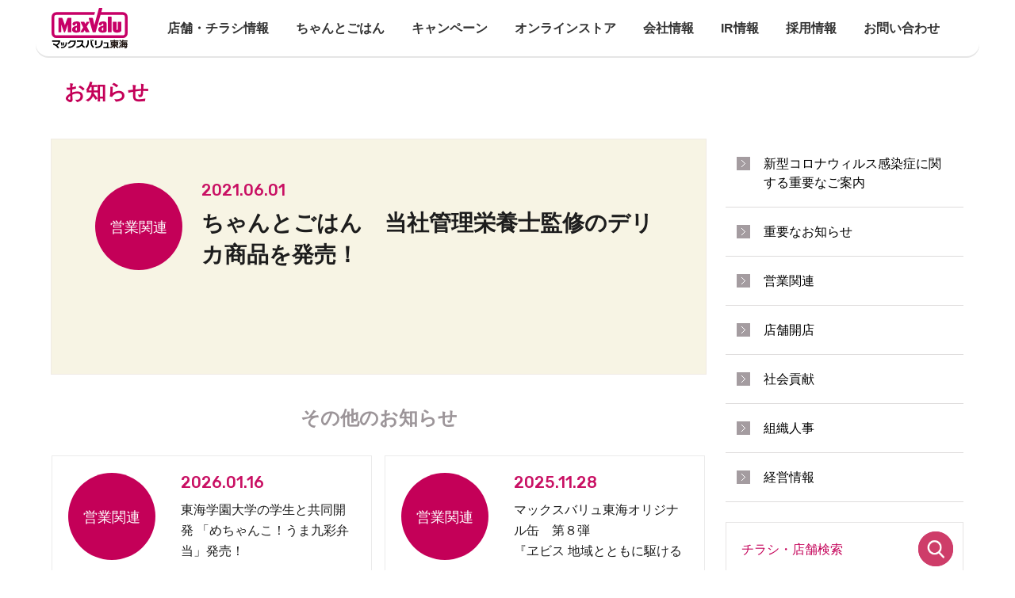

--- FILE ---
content_type: text/html; charset=UTF-8
request_url: https://www.mv-tokai.co.jp/info/42864/
body_size: 81031
content:
<!DOCTYPE html>
<html lang="ja">

<head>
    <!-- Google Tag Manager -->
    <script>
        (function(w, d, s, l, i) {
            w[l] = w[l] || [];
            w[l].push({
                'gtm.start':
                    new Date().getTime(),
                event: 'gtm.js'
            });
            var f = d.getElementsByTagName(s)[0],
                j = d.createElement(s),
                dl = l != 'dataLayer' ? '&l=' + l : '';
            j.async = true;
            j.src = 'https://www.googletagmanager.com/gtm.js?id=' + i + dl;
            f.parentNode.insertBefore(j, f);
        })(window, document, 'script', 'dataLayer', 'GTM-W345ZQPX');
    </script>

    <!-- End Google Tag Manager -->
    <!-- Google Tag Manager -->
    <script>
        (function(w, d, s, l, i) {
            w[l] = w[l] || [];
            w[l].push({
                'gtm.start': new Date().getTime(),
                event: 'gtm.js'
            });
            var f = d.getElementsByTagName(s)[0],
                j = d.createElement(s),
                dl = l != 'dataLayer' ? '&l=' + l : '';
            j.async = true;
            j.src =
                'https://www.googletagmanager.com/gtm.js?id=' + i + dl;
            f.parentNode.insertBefore(j, f);
        })(window, document, 'script', 'dataLayer', 'GTM-NHJFBPQ');
    </script>
    <!-- End Google Tag Manager -->
    <!-- Google Tag Manager -->
    <script>
        (function(w, d, s, l, i) {
            w[l] = w[l] || [];
            w[l].push({
                'gtm.start': new Date().getTime(),
                event: 'gtm.js'
            });
            var f = d.getElementsByTagName(s)[0],
                j = d.createElement(s),
                dl = l != 'dataLayer' ? '&l=' + l : '';
            j.async = true;
            j.src =
                'https://www.googletagmanager.com/gtm.js?id=' + i + dl;
            f.parentNode.insertBefore(j, f);
        })(window, document, 'script', 'dataLayer', 'GTM-MB86QZR');
    </script>
    <!-- End Google Tag Manager -->
    <!-- Global site tag (gtag.js) - AdWords: 817991347 -->
    <script async src="https://www.googletagmanager.com/gtag/js?id=AW-817991347"></script>
    <script>
        window.dataLayer = window.dataLayer || [];

        function gtag() {
            dataLayer.push(arguments);
        }
        gtag('js', new Date());

        gtag('config', 'AW-817991347');
    </script>
    <!-- Global site tag (gtag.js) - Google Analytics -->
    <script async src="https://www.googletagmanager.com/gtag/js?id=UA-146515480-1"></script>
    <script>
        window.dataLayer = window.dataLayer || [];

        function gtag() {
            dataLayer.push(arguments);
        }
        gtag('js', new Date());

        gtag('config', 'UA-146515480-1');
    </script>
    <script>
        var ua = navigator.userAgent;
        var clientType;
        if ((ua.indexOf('iPhone') > 0 || ua.indexOf('Android') > 0) && ua.indexOf('Mobile') > 0) {
            clientType = 'SP';
        } else {
            clientType = 'PC';
        }
    </script>
    <!-- Global site tag (gtag.js) - Google AdWords: 817991347 -->
    <script async src="https://www.googletagmanager.com/gtag/js?id=AW-817991347"></script>
    <script>
        window.dataLayer = window.dataLayer || [];

        function gtag() {
            dataLayer.push(arguments);
        }
        gtag('js', new Date());

        gtag('config', 'AW-817991347');
    </script>

    <meta charset="UTF-8">
    <meta name="viewport" content="width=device-width, initial-scale=1.0, maximum-scale=1.0, user-scalable=0">
    
    <meta property="og:image" content=" ">
    <link href="/store/shared/favicon.ico" rel="shortcut icon" />

    <!-- webfont base -->
    <link href='https://fonts.googleapis.com/css?family=Rubik:400,500' rel='stylesheet' type='text/css'>
            <link href='https://fonts.googleapis.com/css?family=Roboto:700' rel='stylesheet' type='text/css'>
        <link href="https://fonts.googleapis.com/css?family=Noto+Sans+JP&display=swap" rel="stylesheet">
    <!--[if lt IE 9]>
        <script src="http://html5shiv.googlecode.com/svn/trunk/html5.js"></script>
        <script src="http://css3-mediaqueries-js.googlecode.com/svn/trunk/css3-mediaqueries.js"></script>
        <![endif]-->
    <meta name='robots' content='index, follow, max-image-preview:large, max-snippet:-1, max-video-preview:-1' />

	<!-- This site is optimized with the Yoast SEO plugin v22.8 - https://yoast.com/wordpress/plugins/seo/ -->
	<title>ちゃんとごはん　当社管理栄養士監修のデリカ商品を発売！ | マックスバリュ東海　静岡、神奈川、山梨、愛知、三重、岐阜、滋賀の食品スーパー</title>
	<meta name="description" content="ちゃんとごはん　当社管理栄養士監修のデリカ商品を発売！ ページです。マックスバリュ東海は、「おいしい」でつながるをコンセプトにした静岡、神奈川、山梨、愛知、三重、岐阜、滋賀の食品スーパーです。" />
	<link rel="canonical" href="https://www.mv-tokai.co.jp/info/42864/" />
	<meta property="og:locale" content="ja_JP" />
	<meta property="og:type" content="article" />
	<meta property="og:title" content="ちゃんとごはん　当社管理栄養士監修のデリカ商品を発売！ | マックスバリュ東海　静岡、神奈川、山梨、愛知、三重、岐阜、滋賀の食品スーパー" />
	<meta property="og:description" content="ちゃんとごはん　当社管理栄養士監修のデリカ商品を発売！ ページです。マックスバリュ東海は、「おいしい」でつながるをコンセプトにした静岡、神奈川、山梨、愛知、三重、岐阜、滋賀の食品スーパーです。" />
	<meta property="og:url" content="https://www.mv-tokai.co.jp/info/42864/" />
	<meta property="og:site_name" content="マックスバリュ東海　静岡、神奈川、山梨、愛知、三重、岐阜、滋賀の食品スーパー" />
	<meta property="article:modified_time" content="2021-06-01T05:45:05+00:00" />
	<meta property="og:image" content="https://www.mv-tokai.co.jp/wp/wp-content/uploads/2016/08/maxvalu_ogp.png" />
	<meta property="og:image:width" content="1200" />
	<meta property="og:image:height" content="800" />
	<meta property="og:image:type" content="image/png" />
	<meta name="twitter:card" content="summary_large_image" />
	<script type="application/ld+json" class="yoast-schema-graph">{"@context":"https://schema.org","@graph":[{"@type":"WebPage","@id":"https://www.mv-tokai.co.jp/info/42864/","url":"https://www.mv-tokai.co.jp/info/42864/","name":"ちゃんとごはん　当社管理栄養士監修のデリカ商品を発売！ | マックスバリュ東海　静岡、神奈川、山梨、愛知、三重、岐阜、滋賀の食品スーパー","isPartOf":{"@id":"https://www.mv-tokai.co.jp/#website"},"datePublished":"2021-06-01T06:00:38+00:00","dateModified":"2021-06-01T05:45:05+00:00","description":"ちゃんとごはん　当社管理栄養士監修のデリカ商品を発売！ ページです。マックスバリュ東海は、「おいしい」でつながるをコンセプトにした静岡、神奈川、山梨、愛知、三重、岐阜、滋賀の食品スーパーです。","breadcrumb":{"@id":"https://www.mv-tokai.co.jp/info/42864/#breadcrumb"},"inLanguage":"ja","potentialAction":[{"@type":"ReadAction","target":["https://www.mv-tokai.co.jp/info/42864/"]}]},{"@type":"BreadcrumbList","@id":"https://www.mv-tokai.co.jp/info/42864/#breadcrumb","itemListElement":[{"@type":"ListItem","position":1,"name":"ホーム","item":"https://www.mv-tokai.co.jp/"},{"@type":"ListItem","position":2,"name":"INFO","item":"https://www.mv-tokai.co.jp/info/"},{"@type":"ListItem","position":3,"name":"ちゃんとごはん　当社管理栄養士監修のデリカ商品を発売！"}]},{"@type":"WebSite","@id":"https://www.mv-tokai.co.jp/#website","url":"https://www.mv-tokai.co.jp/","name":"マックスバリュ東海　静岡、神奈川、山梨、愛知、三重、岐阜、滋賀の食品スーパー","description":"想いを形に、「おいしい」でつながる。","potentialAction":[{"@type":"SearchAction","target":{"@type":"EntryPoint","urlTemplate":"https://www.mv-tokai.co.jp/?s={search_term_string}"},"query-input":"required name=search_term_string"}],"inLanguage":"ja"}]}</script>
	<!-- / Yoast SEO plugin. -->


<script type="text/javascript">
/* <![CDATA[ */
window._wpemojiSettings = {"baseUrl":"https:\/\/s.w.org\/images\/core\/emoji\/15.0.3\/72x72\/","ext":".png","svgUrl":"https:\/\/s.w.org\/images\/core\/emoji\/15.0.3\/svg\/","svgExt":".svg","source":{"concatemoji":"https:\/\/www.mv-tokai.co.jp\/wp\/wp-includes\/js\/wp-emoji-release.min.js"}};
/*! This file is auto-generated */
!function(i,n){var o,s,e;function c(e){try{var t={supportTests:e,timestamp:(new Date).valueOf()};sessionStorage.setItem(o,JSON.stringify(t))}catch(e){}}function p(e,t,n){e.clearRect(0,0,e.canvas.width,e.canvas.height),e.fillText(t,0,0);var t=new Uint32Array(e.getImageData(0,0,e.canvas.width,e.canvas.height).data),r=(e.clearRect(0,0,e.canvas.width,e.canvas.height),e.fillText(n,0,0),new Uint32Array(e.getImageData(0,0,e.canvas.width,e.canvas.height).data));return t.every(function(e,t){return e===r[t]})}function u(e,t,n){switch(t){case"flag":return n(e,"\ud83c\udff3\ufe0f\u200d\u26a7\ufe0f","\ud83c\udff3\ufe0f\u200b\u26a7\ufe0f")?!1:!n(e,"\ud83c\uddfa\ud83c\uddf3","\ud83c\uddfa\u200b\ud83c\uddf3")&&!n(e,"\ud83c\udff4\udb40\udc67\udb40\udc62\udb40\udc65\udb40\udc6e\udb40\udc67\udb40\udc7f","\ud83c\udff4\u200b\udb40\udc67\u200b\udb40\udc62\u200b\udb40\udc65\u200b\udb40\udc6e\u200b\udb40\udc67\u200b\udb40\udc7f");case"emoji":return!n(e,"\ud83d\udc26\u200d\u2b1b","\ud83d\udc26\u200b\u2b1b")}return!1}function f(e,t,n){var r="undefined"!=typeof WorkerGlobalScope&&self instanceof WorkerGlobalScope?new OffscreenCanvas(300,150):i.createElement("canvas"),a=r.getContext("2d",{willReadFrequently:!0}),o=(a.textBaseline="top",a.font="600 32px Arial",{});return e.forEach(function(e){o[e]=t(a,e,n)}),o}function t(e){var t=i.createElement("script");t.src=e,t.defer=!0,i.head.appendChild(t)}"undefined"!=typeof Promise&&(o="wpEmojiSettingsSupports",s=["flag","emoji"],n.supports={everything:!0,everythingExceptFlag:!0},e=new Promise(function(e){i.addEventListener("DOMContentLoaded",e,{once:!0})}),new Promise(function(t){var n=function(){try{var e=JSON.parse(sessionStorage.getItem(o));if("object"==typeof e&&"number"==typeof e.timestamp&&(new Date).valueOf()<e.timestamp+604800&&"object"==typeof e.supportTests)return e.supportTests}catch(e){}return null}();if(!n){if("undefined"!=typeof Worker&&"undefined"!=typeof OffscreenCanvas&&"undefined"!=typeof URL&&URL.createObjectURL&&"undefined"!=typeof Blob)try{var e="postMessage("+f.toString()+"("+[JSON.stringify(s),u.toString(),p.toString()].join(",")+"));",r=new Blob([e],{type:"text/javascript"}),a=new Worker(URL.createObjectURL(r),{name:"wpTestEmojiSupports"});return void(a.onmessage=function(e){c(n=e.data),a.terminate(),t(n)})}catch(e){}c(n=f(s,u,p))}t(n)}).then(function(e){for(var t in e)n.supports[t]=e[t],n.supports.everything=n.supports.everything&&n.supports[t],"flag"!==t&&(n.supports.everythingExceptFlag=n.supports.everythingExceptFlag&&n.supports[t]);n.supports.everythingExceptFlag=n.supports.everythingExceptFlag&&!n.supports.flag,n.DOMReady=!1,n.readyCallback=function(){n.DOMReady=!0}}).then(function(){return e}).then(function(){var e;n.supports.everything||(n.readyCallback(),(e=n.source||{}).concatemoji?t(e.concatemoji):e.wpemoji&&e.twemoji&&(t(e.twemoji),t(e.wpemoji)))}))}((window,document),window._wpemojiSettings);
/* ]]> */
</script>
<style id='wp-emoji-styles-inline-css' type='text/css'>

	img.wp-smiley, img.emoji {
		display: inline !important;
		border: none !important;
		box-shadow: none !important;
		height: 1em !important;
		width: 1em !important;
		margin: 0 0.07em !important;
		vertical-align: -0.1em !important;
		background: none !important;
		padding: 0 !important;
	}
</style>
<link rel='stylesheet' id='wp-block-library-css' href='https://www.mv-tokai.co.jp/wp/wp-includes/css/dist/block-library/style.min.css' type='text/css' media='all' />
<style id='classic-theme-styles-inline-css' type='text/css'>
/*! This file is auto-generated */
.wp-block-button__link{color:#fff;background-color:#32373c;border-radius:9999px;box-shadow:none;text-decoration:none;padding:calc(.667em + 2px) calc(1.333em + 2px);font-size:1.125em}.wp-block-file__button{background:#32373c;color:#fff;text-decoration:none}
</style>
<style id='global-styles-inline-css' type='text/css'>
body{--wp--preset--color--black: #000000;--wp--preset--color--cyan-bluish-gray: #abb8c3;--wp--preset--color--white: #ffffff;--wp--preset--color--pale-pink: #f78da7;--wp--preset--color--vivid-red: #cf2e2e;--wp--preset--color--luminous-vivid-orange: #ff6900;--wp--preset--color--luminous-vivid-amber: #fcb900;--wp--preset--color--light-green-cyan: #7bdcb5;--wp--preset--color--vivid-green-cyan: #00d084;--wp--preset--color--pale-cyan-blue: #8ed1fc;--wp--preset--color--vivid-cyan-blue: #0693e3;--wp--preset--color--vivid-purple: #9b51e0;--wp--preset--gradient--vivid-cyan-blue-to-vivid-purple: linear-gradient(135deg,rgba(6,147,227,1) 0%,rgb(155,81,224) 100%);--wp--preset--gradient--light-green-cyan-to-vivid-green-cyan: linear-gradient(135deg,rgb(122,220,180) 0%,rgb(0,208,130) 100%);--wp--preset--gradient--luminous-vivid-amber-to-luminous-vivid-orange: linear-gradient(135deg,rgba(252,185,0,1) 0%,rgba(255,105,0,1) 100%);--wp--preset--gradient--luminous-vivid-orange-to-vivid-red: linear-gradient(135deg,rgba(255,105,0,1) 0%,rgb(207,46,46) 100%);--wp--preset--gradient--very-light-gray-to-cyan-bluish-gray: linear-gradient(135deg,rgb(238,238,238) 0%,rgb(169,184,195) 100%);--wp--preset--gradient--cool-to-warm-spectrum: linear-gradient(135deg,rgb(74,234,220) 0%,rgb(151,120,209) 20%,rgb(207,42,186) 40%,rgb(238,44,130) 60%,rgb(251,105,98) 80%,rgb(254,248,76) 100%);--wp--preset--gradient--blush-light-purple: linear-gradient(135deg,rgb(255,206,236) 0%,rgb(152,150,240) 100%);--wp--preset--gradient--blush-bordeaux: linear-gradient(135deg,rgb(254,205,165) 0%,rgb(254,45,45) 50%,rgb(107,0,62) 100%);--wp--preset--gradient--luminous-dusk: linear-gradient(135deg,rgb(255,203,112) 0%,rgb(199,81,192) 50%,rgb(65,88,208) 100%);--wp--preset--gradient--pale-ocean: linear-gradient(135deg,rgb(255,245,203) 0%,rgb(182,227,212) 50%,rgb(51,167,181) 100%);--wp--preset--gradient--electric-grass: linear-gradient(135deg,rgb(202,248,128) 0%,rgb(113,206,126) 100%);--wp--preset--gradient--midnight: linear-gradient(135deg,rgb(2,3,129) 0%,rgb(40,116,252) 100%);--wp--preset--font-size--small: 13px;--wp--preset--font-size--medium: 20px;--wp--preset--font-size--large: 36px;--wp--preset--font-size--x-large: 42px;--wp--preset--spacing--20: 0.44rem;--wp--preset--spacing--30: 0.67rem;--wp--preset--spacing--40: 1rem;--wp--preset--spacing--50: 1.5rem;--wp--preset--spacing--60: 2.25rem;--wp--preset--spacing--70: 3.38rem;--wp--preset--spacing--80: 5.06rem;--wp--preset--shadow--natural: 6px 6px 9px rgba(0, 0, 0, 0.2);--wp--preset--shadow--deep: 12px 12px 50px rgba(0, 0, 0, 0.4);--wp--preset--shadow--sharp: 6px 6px 0px rgba(0, 0, 0, 0.2);--wp--preset--shadow--outlined: 6px 6px 0px -3px rgba(255, 255, 255, 1), 6px 6px rgba(0, 0, 0, 1);--wp--preset--shadow--crisp: 6px 6px 0px rgba(0, 0, 0, 1);}:where(.is-layout-flex){gap: 0.5em;}:where(.is-layout-grid){gap: 0.5em;}body .is-layout-flex{display: flex;}body .is-layout-flex{flex-wrap: wrap;align-items: center;}body .is-layout-flex > *{margin: 0;}body .is-layout-grid{display: grid;}body .is-layout-grid > *{margin: 0;}:where(.wp-block-columns.is-layout-flex){gap: 2em;}:where(.wp-block-columns.is-layout-grid){gap: 2em;}:where(.wp-block-post-template.is-layout-flex){gap: 1.25em;}:where(.wp-block-post-template.is-layout-grid){gap: 1.25em;}.has-black-color{color: var(--wp--preset--color--black) !important;}.has-cyan-bluish-gray-color{color: var(--wp--preset--color--cyan-bluish-gray) !important;}.has-white-color{color: var(--wp--preset--color--white) !important;}.has-pale-pink-color{color: var(--wp--preset--color--pale-pink) !important;}.has-vivid-red-color{color: var(--wp--preset--color--vivid-red) !important;}.has-luminous-vivid-orange-color{color: var(--wp--preset--color--luminous-vivid-orange) !important;}.has-luminous-vivid-amber-color{color: var(--wp--preset--color--luminous-vivid-amber) !important;}.has-light-green-cyan-color{color: var(--wp--preset--color--light-green-cyan) !important;}.has-vivid-green-cyan-color{color: var(--wp--preset--color--vivid-green-cyan) !important;}.has-pale-cyan-blue-color{color: var(--wp--preset--color--pale-cyan-blue) !important;}.has-vivid-cyan-blue-color{color: var(--wp--preset--color--vivid-cyan-blue) !important;}.has-vivid-purple-color{color: var(--wp--preset--color--vivid-purple) !important;}.has-black-background-color{background-color: var(--wp--preset--color--black) !important;}.has-cyan-bluish-gray-background-color{background-color: var(--wp--preset--color--cyan-bluish-gray) !important;}.has-white-background-color{background-color: var(--wp--preset--color--white) !important;}.has-pale-pink-background-color{background-color: var(--wp--preset--color--pale-pink) !important;}.has-vivid-red-background-color{background-color: var(--wp--preset--color--vivid-red) !important;}.has-luminous-vivid-orange-background-color{background-color: var(--wp--preset--color--luminous-vivid-orange) !important;}.has-luminous-vivid-amber-background-color{background-color: var(--wp--preset--color--luminous-vivid-amber) !important;}.has-light-green-cyan-background-color{background-color: var(--wp--preset--color--light-green-cyan) !important;}.has-vivid-green-cyan-background-color{background-color: var(--wp--preset--color--vivid-green-cyan) !important;}.has-pale-cyan-blue-background-color{background-color: var(--wp--preset--color--pale-cyan-blue) !important;}.has-vivid-cyan-blue-background-color{background-color: var(--wp--preset--color--vivid-cyan-blue) !important;}.has-vivid-purple-background-color{background-color: var(--wp--preset--color--vivid-purple) !important;}.has-black-border-color{border-color: var(--wp--preset--color--black) !important;}.has-cyan-bluish-gray-border-color{border-color: var(--wp--preset--color--cyan-bluish-gray) !important;}.has-white-border-color{border-color: var(--wp--preset--color--white) !important;}.has-pale-pink-border-color{border-color: var(--wp--preset--color--pale-pink) !important;}.has-vivid-red-border-color{border-color: var(--wp--preset--color--vivid-red) !important;}.has-luminous-vivid-orange-border-color{border-color: var(--wp--preset--color--luminous-vivid-orange) !important;}.has-luminous-vivid-amber-border-color{border-color: var(--wp--preset--color--luminous-vivid-amber) !important;}.has-light-green-cyan-border-color{border-color: var(--wp--preset--color--light-green-cyan) !important;}.has-vivid-green-cyan-border-color{border-color: var(--wp--preset--color--vivid-green-cyan) !important;}.has-pale-cyan-blue-border-color{border-color: var(--wp--preset--color--pale-cyan-blue) !important;}.has-vivid-cyan-blue-border-color{border-color: var(--wp--preset--color--vivid-cyan-blue) !important;}.has-vivid-purple-border-color{border-color: var(--wp--preset--color--vivid-purple) !important;}.has-vivid-cyan-blue-to-vivid-purple-gradient-background{background: var(--wp--preset--gradient--vivid-cyan-blue-to-vivid-purple) !important;}.has-light-green-cyan-to-vivid-green-cyan-gradient-background{background: var(--wp--preset--gradient--light-green-cyan-to-vivid-green-cyan) !important;}.has-luminous-vivid-amber-to-luminous-vivid-orange-gradient-background{background: var(--wp--preset--gradient--luminous-vivid-amber-to-luminous-vivid-orange) !important;}.has-luminous-vivid-orange-to-vivid-red-gradient-background{background: var(--wp--preset--gradient--luminous-vivid-orange-to-vivid-red) !important;}.has-very-light-gray-to-cyan-bluish-gray-gradient-background{background: var(--wp--preset--gradient--very-light-gray-to-cyan-bluish-gray) !important;}.has-cool-to-warm-spectrum-gradient-background{background: var(--wp--preset--gradient--cool-to-warm-spectrum) !important;}.has-blush-light-purple-gradient-background{background: var(--wp--preset--gradient--blush-light-purple) !important;}.has-blush-bordeaux-gradient-background{background: var(--wp--preset--gradient--blush-bordeaux) !important;}.has-luminous-dusk-gradient-background{background: var(--wp--preset--gradient--luminous-dusk) !important;}.has-pale-ocean-gradient-background{background: var(--wp--preset--gradient--pale-ocean) !important;}.has-electric-grass-gradient-background{background: var(--wp--preset--gradient--electric-grass) !important;}.has-midnight-gradient-background{background: var(--wp--preset--gradient--midnight) !important;}.has-small-font-size{font-size: var(--wp--preset--font-size--small) !important;}.has-medium-font-size{font-size: var(--wp--preset--font-size--medium) !important;}.has-large-font-size{font-size: var(--wp--preset--font-size--large) !important;}.has-x-large-font-size{font-size: var(--wp--preset--font-size--x-large) !important;}
.wp-block-navigation a:where(:not(.wp-element-button)){color: inherit;}
:where(.wp-block-post-template.is-layout-flex){gap: 1.25em;}:where(.wp-block-post-template.is-layout-grid){gap: 1.25em;}
:where(.wp-block-columns.is-layout-flex){gap: 2em;}:where(.wp-block-columns.is-layout-grid){gap: 2em;}
.wp-block-pullquote{font-size: 1.5em;line-height: 1.6;}
</style>
<link rel='stylesheet' id='style-css' href='https://www.mv-tokai.co.jp/wp/wp-content/themes/child_theme/shared/css/style.css' type='text/css' media='all' />
<link rel="https://api.w.org/" href="https://www.mv-tokai.co.jp/wp-json/" /><link rel="EditURI" type="application/rsd+xml" title="RSD" href="https://www.mv-tokai.co.jp/wp/xmlrpc.php?rsd" />
<link rel='shortlink' href='https://www.mv-tokai.co.jp/?p=42864' />
<link rel="alternate" type="application/json+oembed" href="https://www.mv-tokai.co.jp/wp-json/oembed/1.0/embed?url=https%3A%2F%2Fwww.mv-tokai.co.jp%2Finfo%2F42864%2F" />
<link rel="alternate" type="text/xml+oembed" href="https://www.mv-tokai.co.jp/wp-json/oembed/1.0/embed?url=https%3A%2F%2Fwww.mv-tokai.co.jp%2Finfo%2F42864%2F&#038;format=xml" />
<link rel="apple-touch-icon" sizes="180x180" href="/wp/wp-content/uploads/fbrfg/apple-touch-icon.png">
<link rel="icon" type="image/png" href="/wp/wp-content/uploads/fbrfg/favicon-32x32.png" sizes="32x32">
<link rel="icon" type="image/png" href="/wp/wp-content/uploads/fbrfg/favicon-16x16.png" sizes="16x16">
<link rel="manifest" href="/wp/wp-content/uploads/fbrfg/manifest.json">
<link rel="mask-icon" href="/wp/wp-content/uploads/fbrfg/safari-pinned-tab.svg" color="#5bbad5">
<link rel="shortcut icon" href="/wp/wp-content/uploads/fbrfg/favicon.ico">
<meta name="msapplication-config" content="/wp/wp-content/uploads/fbrfg/browserconfig.xml">
<meta name="theme-color" content="#c40058">
<link rel="stylesheet" id="custom_css1" href="https://www.mv-tokai.co.jp/wp/wp-content/themes/child_theme/shared/css/custom_ktc.css?63" type="text/css" media="all"><link rel="stylesheet" id="custom_css2" href="https://www.mv-tokai.co.jp/wp/wp-content/themes/child_theme/shared/css/custom_wp.css?7" type="text/css" media="all"><link rel="stylesheet" id="custom_css3" href="https://www.mv-tokai.co.jp/wp/wp-content/themes/child_theme/shared/css/custom_fine.css?5" type="text/css" media="all">
                        </head>

<body>
    <!-- Google Tag Manager (noscript) -->
    <noscript><iframe src="https://www.googletagmanager.com/ns.html?id=GTM-W345ZQPX" height="0" width="0" style="display:none;visibility:hidden"></iframe></noscript>
    <!-- End Google Tag Manager (noscript) -->
    <!-- Google Tag Manager (noscript) -->
    <noscript><iframe src="https://www.googletagmanager.com/ns.html?id=GTM-NHJFBPQ" height="0" width="0" style="display:none;visibility:hidden"></iframe></noscript>
    <!-- End Google Tag Manager (noscript) -->
    <!-- Google Tag Manager (noscript) -->
    <noscript>
        <iframe src="https://www.googletagmanager.com/ns.html?id=GTM-MB86QZR" height="0" width="0" style="display:none;visibility:hidden"></iframe>
    </noscript>
    <!-- End Google Tag Manager (noscript) -->

                <div id="maxvalu-wrap" class="top second" >
                <header>
                    <div class="head-bg">
                    </div>
                    <div id="head" class="wrap-outer">
                        <div class="wrap-inner clearfix">
                            <div id="heade_wrap" style="">
                                <div class="head-logo">
                                    <a href="/" class="logo-mark"><img src="https://www.mv-tokai.co.jp/wp/wp-content/themes/child_theme/shared/img/header/logo_mark.svg" alt="MaxValu" /></a>
                                </div>
                                <div id="gloval_nav" class="pc">
                                    <ul class="main_nav">
                                        <li class="top-nav-item toggle_global_nav top_store">
                                            <a href="/store" class="top_store">
                                                <div class="top-nav-txt">
                                                    <h2>店舗・チラシ情報</h2>
                                                </div>
                                            </a>
                                                                                            <ul class="sub_nav">
                                                                                                                <li>
                                                                <a href="/store/p01?openExternalBrowser=1">神奈川県</a>
                                                            </li>
                                                                                                                <li>
                                                                <a href="/store/p02?openExternalBrowser=1">山梨県</a>
                                                            </li>
                                                                                                                    <li>
                                                                    <a href="/store/a010?openExternalBrowser=1">静岡県伊豆</a>
                                                                </li>
                                                                                                                            <li>
                                                                    <a href="/store/a015?openExternalBrowser=1">静岡県東部</a>
                                                                </li>
                                                                                                                            <li>
                                                                    <a href="/store/a020?openExternalBrowser=1">静岡県中部</a>
                                                                </li>
                                                                                                                            <li>
                                                                    <a href="/store/a030?openExternalBrowser=1">静岡県西部</a>
                                                                </li>
                                                                                                                        <li>
                                                                <a href="/store/p04?openExternalBrowser=1">愛知県</a>
                                                            </li>
                                                                                                                <li>
                                                                <a href="/store/p05?openExternalBrowser=1">愛知県名古屋市</a>
                                                            </li>
                                                                                                                <li>
                                                                <a href="/store/p06?openExternalBrowser=1">三重県</a>
                                                            </li>
                                                                                                                <li>
                                                                <a href="/store/p07?openExternalBrowser=1">岐阜県</a>
                                                            </li>
                                                                                                                <li>
                                                                <a href="/store/p08?openExternalBrowser=1">滋賀県</a>
                                                            </li>
                                                                                                    </ul>
                                                                                    </li>
                                        <li class="top-nav-item toggle_global_nav">
                                            <a href="javascript:" class="top_recipe">
                                                <div class="top-nav-txt">
                                                    <h2>ちゃんとごはん</h2>
                                                </div>
                                            </a>
                                            <ul class="sub_nav">
                                                <li>
                                                    <a href="/recipe-search/">ちゃんとごはんレシピ</a>
                                                </li>
                                                <li>
                                                    <a href="/cg-tsushin/">ちゃんとごはん通信</a>
                                                </li>
                                                <li>
                                                    <a href="/cg_studio/index/list">ちゃんとごはんSTUDIO<p style="line-height:95%;padding-bottom:3px;">ご予約はこちらから</p></a>
                                                </li>
                                            </ul>
                                        </li>
                                        <li class="top-nav-item">
                                            <a href="/campaign" class="top_good-value">
                                                <div class="top-nav-txt">
                                                    <h2>キャンペーン</h2>
                                                </div>
                                            </a>
                                        </li>
                                        <li class="top-nav-item toggle_global_nav">
                                            <a href="/netshop" class="top_netshop">
                                                <div class="top-nav-txt">
                                                    <h2>オンラインストア</h2>
                                                </div>
                                            </a>
                                            <ul class="sub_nav">
                                                <li>
                                                    <a href="/netshop/netsuper/">ネットスーパー</a>
                                                </li>
                                                <li>
                                                    <a href="https://netshop.mv-tokai.co.jp/" target="_blank">ネットショップ</a>
                                                </li>
                                                <li>
                                                    <a href="https://netshop.mv-tokai.co.jp/shopping/hoteiya" target="_blank">ほていや蒸しパン</a>
                                                </li>
                                            </ul>
                                        </li>
                                        <li class="top-nav-item toggle_global_nav">
                                            <a href="/company" class="top_oishii">
                                                <div class="top-nav-txt">
                                                    <h2>会社情報</h2>
                                                </div>
                                            </a>
                                            <ul class="sub_nav">
                                                <li>
                                                    <a href="/company/profile/">会社概要</a>
                                                </li>
                                                <li>
                                                    <a href="/company/philosophy/">企業理念</a>
                                                </li>
                                                <li>
                                                    <a href="/company/">トップメッセージ</a>
                                                </li>
                                                <li>
                                                    <a href="/company/history/">沿革</a>
                                                </li>
                                                <li>
                                                    <a href="/company/officer/">役員 執行役員</a>
                                                </li>
                                                <li>
                                                    <a href="/sustainability/">サステナビリティ基本方針</a>
                                                </li>
												<li>
                                                    <a href="/human-rights/">人権基本方針</a>
                                                </li>
                                                <li>
                                                    <a href="/multi-stakeholder/">マルチステークホルダー方針</a>
                                                </li>
												<li>
                                                    <a href="/privacy/">個人情報保護方針</a>
                                                </li>
                                                <li>
                                                    <a href="/eco/">環境・社会貢献活動</a>
                                                </li>
                                                <!--<li>
													<a href="/bukken/">店舗物件・テナント募集</a>
												</li>-->
                                                <li>
                                                    <a href="/management/">健康経営</a>
                                                </li>
                                            </ul>
                                        </li>
                                        <li class="top-nav-item">
                                            <a href="/ir/" class="top_good-value">
                                                <div class="top-nav-txt">
                                                    <h2>IR情報</h2>
                                                </div>
                                            </a>
                                        </li>
                                        <li class="top-nav-item toggle_global_nav">
                                            <a href="/adoption" class="top_adoption">
                                                <div class="top-nav-txt">
                                                    <h2>採用情報</h2>
                                                </div>
                                            </a>
                                            <ul class="sub_nav">
                                                <li>
                                                    <a href="/fresh/">フレッシャーズ・第二新卒採用</a>
                                                </li>
                                                <li>
                                                    <a href="/career/">キャリア採用</a>
                                                </li>
                                                <li>
                                                    <a href="https://hitomgr.jp/obw5/recruit/" target="_blank">パートタイマー・アルバイト採用</a>
                                                </li>
                                            </ul>
                                        </li>
                                        <li class="top-nav-item">
                                            <a href="/contact/" class="top_good-value">
                                                <div class="top-nav-txt">
                                                    <h2>お問い合わせ</h2>
                                                </div>
                                            </a>
                                        </li>
                                    </ul>
                                </div>
                            </div>


                            <div id="sp-top-wrap">

                                <div id="top-logo">
                                    <a href="/" style=""><img src="https://www.mv-tokai.co.jp/wp/wp-content/themes/child_theme/shared/img/header/logo_mark.svg" alt="マックスバリュ東海" style=""></a>
                                </div>
                                <div id="top-menu-btn">
                                    <a href="#"> <span></span> <span></span> <span></span> </a>
                                </div>
                            </div>
                        </div>
                    </div>

                    <nav id="sptop_navi">
                        <div id="top-menu-wrap">
                            <ul class="lvl0">
                                <li class="m1">
                                    <a href="/store">店舗・チラシ情報</a>
                                </li>
                                <li class="m2">
                                    <ul class="lvl1">
                                                                                <!--<li><a href="/store/">最近見た店舗</a></li>-->
                                                                                <!--                                <li><a href="/store">店舗検索・登録はこちら</a></li>-->
                                                                                                                                <li>
                                                    <a href="/store/p01?openExternalBrowser=1">神奈川県</a>
                                                </li>
                                                                                        <li>
                                                    <a href="/store/p02?openExternalBrowser=1">山梨県</a>
                                                </li>
                                                                                            <li>
                                                        <a href="/store/a010?openExternalBrowser=1">静岡県伊豆</a>
                                                    </li>
                                                                                                    <li>
                                                        <a href="/store/a015?openExternalBrowser=1">静岡県東部</a>
                                                    </li>
                                                                                                    <li>
                                                        <a href="/store/a020?openExternalBrowser=1">静岡県中部</a>
                                                    </li>
                                                                                                    <li>
                                                        <a href="/store/a030?openExternalBrowser=1">静岡県西部</a>
                                                    </li>
                                                                                                <li>
                                                    <a href="/store/p04?openExternalBrowser=1">愛知県</a>
                                                </li>
                                                                                        <li>
                                                    <a href="/store/p05?openExternalBrowser=1">愛知県名古屋市</a>
                                                </li>
                                                                                        <li>
                                                    <a href="/store/p06?openExternalBrowser=1">三重県</a>
                                                </li>
                                                                                        <li>
                                                    <a href="/store/p07?openExternalBrowser=1">岐阜県</a>
                                                </li>
                                                                                        <li>
                                                    <a href="/store/p08?openExternalBrowser=1">滋賀県</a>
                                                </li>
                                                                            </ul>
                                </li>
                                <li class="m1">
                                    <a href="javascript:">ちゃんとごはん</a>
                                </li>
                                <li class="m2">
                                    <ul class="lvl1">
                                        <li>
                                            <a href="/recipe-search/">ちゃんとごはんレシピ</a>
                                        </li>
                                        <li>
                                            <a href="/cg-tsushin/">ちゃんとごはん通信</a>
                                        </li>
                                        <li>
                                            <a href="/cg_studio/index/list">ちゃんとごはんSTUDIO<p>ご予約はこちらから</p></a>
                                        </li>
                                    </ul>
                                </li>
                                <li class="m0">
                                    <a href="/campaign">キャンペーン</a>
                                </li>
                                <li class="m1">
                                    <a href="/netshop">オンラインストア</a>
                                </li>
                                <li class="m2">
                                    <ul class="lvl1">
                                        <li>
                                            <a href="/netshop/netsuper/">ネットスーパー</a>
                                        </li>
                                        <li>
                                            <a href="https://netshop.mv-tokai.co.jp/" target="_blank">ネットショップ</a>
                                        </li>
                                        <li>
                                            <a href="https://netshop.mv-tokai.co.jp/shopping/hoteiya" target="_blank">ほていや蒸しパン</a>
                                        </li>
                                    </ul>
                                </li>
                                <li class="m1">
                                    <a href="/company" class="company">会社情報</a>
                                </li>
                                <li class="m2">
                                    <ul class="lvl1">
                                        <li>
                                            <a href="/company/profile">会社概要</a>
                                        </li>
                                        <li>
                                            <a href="/company/philosophy">企業理念</a>
                                        </li>
                                        <li>
                                            <a href="/company">トップメッセージ</a>
                                        </li>
                                        <li>
                                            <a href="/company/history">沿革</a>
                                        </li>
                                        <li>
                                            <a href="/company/officer">役員 執行役員</a>
                                        </li>
                                        <li>
                                            <a href="/sustainability">サステナビリティ基本方針</a>
                                        </li>
										<li>
                                            <a href="/human-rights/">人権基本方針</a>
                                        </li>
                                        <li>
                                        	<a href="/multi-stakeholder/">マルチステークホルダー方針</a>
                                        </li>
										<li>
                                        	<a href="/privacy/">個人情報保護方針</a>
                                        </li>
                                        <li>
                                            <a href="/eco">環境・社会貢献活動</a>
                                        </li>
                                        <!--<li>
                                            <a href="/bukken">店舗物件・テナント募集</a>
                                        </li>-->
                                        <li>
                                            <a href="/management">健康経営</a>
                                        </li>
                                    </ul>
                                </li>
                                <li class="m0">
                                    <a href="/ir/">IR情報</a>
                                </li>
                                <li class="m1">
                                    <a href="/adoption">採用情報</a>
                                </li>
                                <li class="m2">
                                    <ul class="lvl1">
                                        <li>
                                            <a href="/fresh/">フレッシャーズ・第二新卒採用</a>
                                        </li>
                                        <li>
                                            <a href="/career/">キャリア採用</a>
                                        </li>
                                        <li>
                                            <a href="https://hitomgr.jp/obw5/recruit/" target="_blank">パートタイマー・アルバイト採用</a>
                                        </li>
                                    </ul>
                                </li>
                                <li class="m0">
                                    <a href="/contact/">お問い合わせ</a>
                                </li>
                            </ul>
                        </div>
                    </nav>
                </header>
                    
        <!-- slider -->
		<section id="post-header">
			<div id="slider-scale-view">
            	
				<div id="post-header-bg"></div>
                
			</div>
		</section>
        
        
		<div id="post-wrap" class="wrap-outer">
        	<div class="bg-color"></div>
            <div class="top-bloc wrap-inner">
            	
                <h2>お知らせ</h2>
                
                             <section id="pankuzu">
                <ul>
                    <li><a href="/"><span>想いを形に、「おいしい」でつながる。マックスバリュ東海</span>TOP</a></li>
                    <li><a href="https://www.mv-tokai.co.jp/info/sales/">営業関連</a></li>
                    <li><span>ちゃんとごはん　当社管理栄養士監修のデリカ商品を発売！</span></li>
                 </ul>
            </section>                
                <section id="sec-page">
                    <div id="content-wrap" class="lines">
                        
                        <div class="line line-left">
                            <div class="line-inner">
                                
                                <!-- ↓記事 -->
                                <section id="post">
                                    <article id="post-inner" class="news">
                                    	
                                        <header class="article-header">
                                        	
                                        	<div class="news-header">
                                            	<div>
                                                    <div class="img-box">
                                                        <div class="cate sales"><span></span></div>                                                    </div>
                                                    <div class="txt-box">
                                                        <div class="txt-box-inner">
                                                            <p class="date"><span>2021.06.01</span></p>
                                                    
                                                            <h1>ちゃんとごはん　当社管理栄養士監修のデリカ商品を発売！</h1>
                                                        </div>
                                                    </div>
                                                </div>
                                            </div>
                                                                                        
                                        </header>
                                        
                                        <!-- post -->
                                        <section class="article-content">
                                                                        
                                        </section>
                                        <!-- -->
                                        
                                	</article><!-- #post-inner -->
                                    
                                    
                                    <footer class="article-footer line-article">
                                        
                                        <div id="recommend">
                                        	
                                        	<h3>その他のお知らせ</h3>
        
                                            <div class="recommend-inner clearfix">
                                                <div class="yarpp-related">
                                                    
        <article class="post pbloc-news">
            <a href='https://www.mv-tokai.co.jp/wp/wp-content/uploads/2026/01/406302762feab0528b54d73e35815ba3.pdf' target='_blank'>                <div class="img-box">
                        <div class="cate sales"><span></span></div>                </div>
                <div class="txt-box">
                    <div class="txt-box-inner">
                        <p class="date"><span>2026.01.16</span></p>
                        <h2>東海学園大学の学生と共同開発 「めちゃんこ！うま九彩弁当」発売！</h2>
                    </div>
                </div>
            </a>
        </article>
        
        <article class="post pbloc-news">
            <a href='https://www.mv-tokai.co.jp/wp/wp-content/uploads/2025/11/93989adb1181fd11b9e3cee722f1de92.pdf' target='_blank'>                <div class="img-box">
                        <div class="cate sales"><span></span></div>                </div>
                <div class="txt-box">
                    <div class="txt-box-inner">
                        <p class="date"><span>2025.11.28</span></p>
                        <h2>マックスバリュ東海オリジナル缶　第８弾 <BR>『ヱビス 地域とともに駆ける２０２６』発売！</h2>
                    </div>
                </div>
            </a>
        </article>
        
        <article class="post pbloc-news">
            <a href='https://www.mv-tokai.co.jp/wp/wp-content/uploads/2025/11/cc21b28d9c3fcdf8aac6a5ccd0d066a6.pdf' target='_blank'>                <div class="img-box">
                        <div class="cate sales"><span></span></div>                </div>
                <div class="txt-box">
                    <div class="txt-box-inner">
                        <p class="date"><span>2025.11.14</span></p>
                        <h2>ＪＡ岐阜さまの各務原にんじんを使用し、東海学院大学の学生と共同開発 <BR>「七代目生彩弁当～大豆ミート肉団子黒酢あん～」発売！</h2>
                    </div>
                </div>
            </a>
        </article>
        
        <article class="post pbloc-news">
            <a href='https://www.mv-tokai.co.jp/wp/wp-content/uploads/2025/11/115e705927d8ceaaf060aea11a99ac74.pdf' target='_blank'>                <div class="img-box">
                        <div class="cate sales"><span></span></div>                </div>
                <div class="txt-box">
                    <div class="txt-box-inner">
                        <p class="date"><span>2025.11.04</span></p>
                        <h2>カルビー㈱岐阜かかみがはら工場で製造した<BR>「ポテトチップスわさびクリームチーズ味」発売！</h2>
                    </div>
                </div>
            </a>
        </article>
        
                                                </div>
                                            </div>
                                        </div><!-- #recommend -->
                                        
                                    </footer>
                                    
                                </section>
                                <!-- ↑記事 -->
                                
                            </div>
                        </div><!-- .line-left -->
                        
                        
                        <div class="line line-svc">
                            <div class="line-inner">
                                
                                        <section class="cassette cst-category">
            <ul>
                <li><a href="https://www.mv-tokai.co.jp/info/covid19/">新型コロナウィルス感染症に関する重要なご案内</a></li>
                <li><a href="https://www.mv-tokai.co.jp/info/important/">重要なお知らせ</a></li>
                <li><a href="https://www.mv-tokai.co.jp/info/sales/">営業関連</a></li>
                <li><a href="https://www.mv-tokai.co.jp/info/store_open/">店舗開店</a></li>
                <li><a href="https://www.mv-tokai.co.jp/info/social/">社会貢献</a></li>
                <li><a href="https://www.mv-tokai.co.jp/info/personal/">組織人事</a></li>
                <li><a href="https://www.mv-tokai.co.jp/info/management/">経営情報</a></li>
            </ul>
        </section>
            <section class="cassette cst-menu">
            <section class="cassette cst-menu">
    <div class="pbloc-topmenu">
        <a href="/store">
            <h3>チラシ・店舗検索</h3>
            <div><span><img src="/wp/wp-content/themes/child_theme/shared/img/top/gnav_search.png" alt="icon"></span></div>
        </a>
    </div>
    <div class="pbloc-topmenu">
        <a href="/netshop">
            <h3>オンラインストア</h3>
            <div><span><img src="/wp/wp-content/themes/child_theme/shared/img/top/gnav_store.png" alt="icon"></span></div>
        </a>
    </div>
    <div class="pbloc-topmenu">
        <a href="/campaign">
            <h3>キャンペーン</h3>
            <div><span><img src="/wp/wp-content/themes/child_theme/shared/img/top/gnav_campaign.png" alt="icon"></span></div>
        </a>
    </div>
    <div class="pbloc-topmenu">
        <a href="/recipe-search">
            <h3>ちゃんとごはんレシピ</h3>
            <div><span><img src="/wp/wp-content/themes/child_theme/shared/img/top/gnav_recipe.png" alt="icon"></span></div>
        </a>
    </div>
    
    <div class="pbloc-topmenu">
        <a href="/adoption">
            <h3>採用情報</h3>
            <div><span><img src="/wp/wp-content/themes/child_theme/shared/img/top/gnav_recruit.png" alt="icon"></span></div>
        </a>
    </div>
</section>
            </section>        <section class="cassette cst-banner">


        <div class="post pbloc-banner">
        <a href="https://www.aeon.com/aeonapp/" target="_blank"><img src="https://www.mv-tokai.co.jp/wp/wp-content/uploads/2024/11/c4316265501edbcad2dfea410787f5d5.jpg" alt="iAEON新規会員募集中"></a>
        </div>




        <div class="post pbloc-banner">
        <a href="https://www.aeon.co.jp/" target="_blank"><img src="https://www.mv-tokai.co.jp/wp/wp-content/uploads/2023/03/sidebanner_c_2303.png" alt="イオンカード"></a>
        </div>




        <div class="post pbloc-banner">
        <a href="https://www.mv-tokai.co.jp/tokuibi/468/" target="_self"><img src="https://www.mv-tokai.co.jp/wp/wp-content/uploads/2025/07/sidebanner_maxday_2506.png" alt="毎月10日スーパーマックスデー"></a>
        </div>


        </section>
                                    
                            </div>
                        </div><!-- .line-right -->
                        
                    </div><!-- #content-wrap -->
                    
                </section><!-- #sec-page -->
            </div>
		</div><!-- #post-wrap -->
        

        <footer id="footer">
            <div id="footer-wrap">
                <section id="footer-nav" style="display:none;">
                    <div id="footer-nav-wrap">
                        <div class="footer-nav-item" data-sub="store">
                            <a href="/store" class="footer_store">
                                <div class="footer-nav-icon"><img src="https://www.mv-tokai.co.jp/wp/wp-content/themes/child_theme/shared/img/top/gnav_search.png" alt="icon" /></div>
                                <div class="footer-nav-txt">
                                    <h2>チラシ・店舗検索</h2>
                                </div>
                            </a>
                        </div>
                        <div class="footer-nav-item" data-sub="netshop">
                            <a href="/netshop" class="footer_netshop">
                                <div class="footer-nav-icon"><img src="https://www.mv-tokai.co.jp/wp/wp-content/themes/child_theme/shared/img/top/gnav_store.png" alt="icon" /></div>
                                <div class="footer-nav-txt">
                                    <h2>オンラインストア</h2>
                                </div>
                            </a>
                        </div>
                        <div class="footer-nav-item" data-sub="good-value">
                            <a href="/campaign" class="footer_good-value">
                                <div class="footer-nav-icon"><img src="https://www.mv-tokai.co.jp/wp/wp-content/themes/child_theme/shared/img/top/gnav_campaign.png" alt="icon" /></div>
                                <div class="footer-nav-txt">
                                    <h2>キャンペーン</h2>
                                </div>
                            </a>
                        </div>
                        <div class="footer-nav-item" data-sub="recipe">
                            <a href="/recipe-search/" class="footer_recipe">
                                <div class="footer-nav-icon"><img src="https://www.mv-tokai.co.jp/wp/wp-content/themes/child_theme/shared/img/top/gnav_recipe.png" alt="icon" /></div>
                                <div class="footer-nav-txt">
                                    <h2>ちゃんとごはんレシピ</h2>
                                </div>
                            </a>
                        </div>
                        <div class="footer-nav-item" data-sub="company">
                            <a href="/company" class="footer_oishii">
                                <div class="footer-nav-icon"><img src="https://www.mv-tokai.co.jp/wp/wp-content/themes/child_theme/shared/img/top/gnav_company.png" alt="icon" /></div>
                                <div class="footer-nav-txt">
                                    <h2>会社情報</h2>
                                </div>
                            </a>
                        </div>
                        <div class="footer-nav-item" data-sub="recruit">
                            <a href="/adoption" class="footer_adoption">
                                <div class="footer-nav-icon"><img src="https://www.mv-tokai.co.jp/wp/wp-content/themes/child_theme/shared/img/top/gnav_recruit.png" alt="icon" /></div>
                                <div class="footer-nav-txt">
                                    <h2>採用情報</h2>
                                </div>
                            </a>
                        </div>
                    </div>
                </section>
                
                <section id="footer-submenu">
                    
                    <div id="footer-nav-sub">
                        <div class="footer-nav-item" data-sub="store">
                            <ul class="footer-navi-sub-item">
                            <!--                                <li><a href="/store/0">最近見た店舗</a></li>
-->                            <!--                                <li><a href="/store">店舗検索・登録はこちら</a></li>
-->                                                                                            <li><a href="/store/p01">神奈川県</a></li>
                                                                    <li><a href="/store/p02">山梨県</a></li>
                                                                    <li><a href="/store/a010">静岡県伊豆</a></li>
                                                                    <li><a href="/store/a015">静岡県東部</a></li>
                                                                    <li><a href="/store/a020">静岡県中部</a></li>
                                                                    <li><a href="/store/a030">静岡県西部</a></li>
                                                                    <li><a href="/store/p04">愛知県</a></li>
                                                                    <li><a href="/store/p05">愛知県名古屋市</a></li>
                                                                    <li><a href="/store/p06">三重県</a></li>
                                                                    <li><a href="/store/p07">岐阜県</a></li>
                                                                    <li><a href="/store/p08">滋賀県</a></li>
                                                            </ul>
                        </div>
                        <div class="footer-nav-item" data-sub="netshop">
                            <ul class="footer-navi-sub-item">
                                <li><a href="/netshop/netsuper/">ネットスーパー</a></li>
                                <li><a href="https://www.mv-chubu.com/shopping/" target="_blank">ネットショップ</a></li>
<!--                                <li><a href="https://www.mv-chubu.com/shop_m/" target="_blank">特選松阪牛</a></li>
                                <li><a href="https://www.mv-chubu.com/shop_nk/index.php" target="_blank">名古屋コーチン</a></li>-->
                            </ul>
                        </div>
                        <div class="footer-nav-item" data-sub="good-value">
<!--                            <ul class="footer-navi-sub-item">
                                <li><a href="/campaign">キャンペーン</a></li>
                            </ul>-->
                        </div>
                        <div class="footer-nav-item" data-sub="recipe">
<!--                            <ul class="footer-navi-sub-item">
                                <li><a href="/recipe-search/">条件から検索</a></li>
                                <li><a href="/monthly-recipe/recommended/">オススメレシピ</a></li>
                            </ul>-->
                        </div>
                        <div class="footer-nav-item" data-sub="company">
                            <ul class="footer-navi-sub-item">
                                <li><a href="/company/">会社概要</a></li>
								<li><a href="/company/philosophy/">企業理念</a></li>
								<li><a href="/company/greeting/">ごあいさつ</a></li>
								<li><a href="/company/history/">沿革</a></li>
								<li><a href="/company/officer/">役員 執行委員</a></li>
								<li><a href="/eco">環境社会貢献活動</a></li>
								<li><a href="/bukken/">店舗物件・テナント募集</a></li>
								<li><a href="/ir/">IR情報</a></li>
								<li><a href="/contact/">お問い合わせ</a></li>
                            </ul>
                        </div>
                        <div class="footer-nav-item" data-sub="recruit">
                            <ul class="footer-navi-sub-item">
                                <li><a href="/adoption/#page">新卒採用</a></li>
                                <li><a href="https://hitomgr.jp/obw5/recruit/" target="_blank">パートタイマー・アルバイト採用</a></li>
                                <li><a href="https://doda.jp/termin.html" target="_blank">専門職種社員・パート採用</a></li>
                            </ul>
                        </div>
                    </div>
                </section>
                
                <section id="footer-company-menu">
                    <ul>
                        <li><a href="/company/">会社概要</a></li>
                        <li><a href="/company/philosophy/">企業理念</a></li>
                        <li><a href="/company/greeting/">ごあいさつ</a></li>
                        <li><a href="/company/history/">沿革</a></li>
                        <li><a href="/company/officer/">役員 執行委員</a></li>
                        <li><a href="/eco">環境社会貢献活動</a></li>
                        <li><a href="/bukken/">店舗物件・テナント募集</a></li>
						<li><a href="/ir/">IR情報</a></li>
						<li><a href="/contact/">お問い合わせ</a></li>
                    </ul>
                </section>
                
                <address>Copyright&nbsp;&copy;&nbsp;Maxvalu&nbsp;Tokai&nbsp;Co.,&nbsp;Ltd. All&nbsp;Rights&nbsp;Reserved.</address>
            </div>
            
            <div id="footer-mv" class="wrap-outer">
                <div class="wrap-inner clearfix">
                    <div class="img-box"><img src="https://www.mv-tokai.co.jp/wp/wp-content/themes/child_theme/shared/img/footer/foot_logo_mv.png" alt="MaxValu マックスバリュ東海" /></div>
                    <div class="menu-box">
                        <ul>
                            <li><a href="/privacy">個人情報保護方針</a></li>
                            <li><a href="/company">会社概要</a></li>
                            <li><a href="/ir/">IR情報</a></li>
                            <li><a href="/eco">環境・社会貢献活動</a></li>
                            <li><a href="/bukken">店舗物件・テナント募集</a></li>
                            <li><a href="/contact">お問い合わせ</a></li>
                        </ul>
                        <address>Copyright&nbsp;&copy;&nbsp;Maxvalu&nbsp;Tokai&nbsp;Co.,&nbsp;Ltd. All&nbsp;Rights&nbsp;Reserved.</address>
                    </div>
                </div>
            </div><!---->
            <div id="footer-aeon" class="wrap-outer">
                <div class="wrap-inner clearfix">
                    <div class="img-box"><img src="https://www.mv-tokai.co.jp/wp/wp-content/themes/child_theme/shared/img/footer/foot_logo_aeon.png" alt="AEON" /></div>
                    <div class="menu-box">
                        <ul>
                            <li><a href="https://www.aeon.info/" target="_blank" >イオン グループ情報サイト</a></li>
                            <li><a href="https://www.aeon.info/company/concept/" target="_blank">イオンの基本理念</a></li>
                            <li><a href="https://www.aeon.com/" target="_blank">イオン お客さまサイト</a></li>
                            <li style="margin-top:-10px;"><img style="height:40px;width:40px;" src="https://www.mv-tokai.co.jp/wp/wp-content/themes/child_theme/shared/img/footer/privacymark03.png"></li>
                        </ul>
                        
                    </div>
                    
                    <div class="img-box"><a href="https://www.aeon.info/sustainability/" target="_blank"><img src="https://www.mv-tokai.co.jp/wp/wp-content/themes/child_theme/shared/img/footer/foot_logo_sg.png" alt="木を植えています 私たちはイオンです" /></a></div>
                </div>
            </div>
        </footer><!-- #footer -->

        <div id="page-top" class=""><a href="#"><img src="https://www.mv-tokai.co.jp/wp/wp-content/themes/child_theme/shared/img/page_top.png" alt="ページトップへ"></a></div>



    </div><!-- #maxvalu-wrap -->




<script src="https://maps.googleapis.com/maps/api/js?key=AIzaSyATPufVstY2jPuA4Xs8OqxnYAdWku028cU&sensor=false&language=ja"></script>
<!--[if (gte IE 6)&(lte IE 8)]>
<script type="text/javascript" src="https://www.mv-tokai.co.jp/wp/wp-content/themes/child_theme/shared/js/selectivizr.js"></script>
<![endif]-->
<script type="text/javascript" src="https://www.mv-tokai.co.jp/wp/wp-content/themes/child_theme/shared/prod/single.js?1" id="jquery-js"></script>



<script type="text/javascript">
    /** Add active Class **/
    $('.cst-submenu li.current_page_item').addClass('active');
</script>
<script src="https://www.mv-tokai.co.jp/wp/wp-content/themes/child_theme/shared/prod/footer.js" type="text/javascript"></script>
<script type="text/javascript">
$(function() {
                // This is required for AJAX to work on our page
                var ajaxurl = 'https://www.mv-tokai.co.jp/wp/wp-admin/admin-ajax.php';
                var pagination   = 
                function load_store_coupon_posts(page){
                    // Start the transition
                    // Data to receive from our server
                    var data = {
                        page: count,
                        action: "pagination-load-posts"
                    };

                    // Send the data
                    $.post(ajaxurl, data, function(response) {
                        // If successful Append the data into our html container
                        $('.loading').addClass('is-none');

                        $(".store-list").append(response);

                        $('.loading').addClass('is-none');

						stickLineRecalc();
                    });
                }

                var count = 1;
                $(window).scroll(function(){
                        if  ($(window).scrollTop() == $(document).height() - $(window).height()){
                           if(pagination > count){
                                load_store_coupon_posts(count);
                                $('.loading').removeClass('is-none');
                            }
                           count++;
                        }
                });
});
</script>

<script>
    $(function(){
        $('.head-logo a,#gm li a,#sm li a').on('click',function(){
            var split = $(this).attr('href').split('/');
            val = window.location.pathname + ':' + split[split.length-1];
            ga('send', 'event', 'グローバルナビ', 'クリック', val);
        });
    });
</script>



	<script>
	$(function(){
        //console.log($.fn.jquery);
		$(".toggle_global_nav").on("mouseenter", function(e) {
            e.preventDefault();
            
            var sub_elm = $(this).find(".sub_nav");
            if(!sub_elm.hasClass("open")) {
                $("#global_nav .sub_nav").removeClass("open");
                sub_elm.addClass("open");
            }
            //$(this).find(".sub_nav").toggleClass("open");
        });
        
        $(".toggle_global_nav").on("mouseleave", function(e) {
            e.preventDefault();
            var sub_elm = $(this).find(".sub_nav");
            if(sub_elm.hasClass("open")) {
                sub_elm.removeClass("open");
            }
            //$(this).find(".sub_nav").toggleClass("open");
        });
        
        $(".toggle_global_nav a").on("click", function(e) {
            //e.preventDefault();
            var split = $(this).attr('href').split('/');
            //val = window.location.pathname + ':' + split[split.length-1];
            var val = $(this).attr("href");
            ga('create', 'UA-146515480-1', 'auto');
            ga('send', 'event', 'グローバルナビ', 'クリック', val);
        });
        
        $("#top-nav #top-nav-wrap a").on("click", function() {
            var split = $(this).attr('href').split('/');
            //val = window.location.pathname + ':' + split[split.length-1];
            var val = $(this).attr("href");
            ga('create', 'UA-146515480-1', 'auto');
            ga('send', 'event', 'グローバルナビ', 'クリック', val);
        });
        
        $("#sptop_navi #top-menu-wrap a").on("click", function(e) {
//            e.preventDefault();
            var split = $(this).attr('href').split('/');
            //val = window.location.pathname + ':' + split[split.length-1];
            var val = $(this).attr("href");
            ga('create', 'UA-146515480-1', 'auto');
            ga('send', 'event', 'グローバルナビ', 'クリック', val);
        });
        
        $("#top-slider-wrap .slider-item a").on("click", function() {
            var split = $(this).attr('href').split('/');
            //val = window.location.pathname + ':' + split[split.length-1];
            var val = $(this).attr("href");
            ga('create', 'UA-146515480-1', 'auto');
            ga('send', 'event', 'スライダー', 'クリック', val);
        });
        
        $("#maxvalu-wrap.top").on("click", "#top-pickup .pickup_item a", function() {
            var split = $(this).attr('href').split('/');
            //val = window.location.pathname + ':' + split[split.length-1];
            var val = $(this).attr("href");
            //console.log(val);
            //return false;
            ga('create', 'UA-146515480-1', 'auto');
            ga('send', 'event', 'ピックアップ', 'クリック', val);
        });
        // 店舗地区アーカイブのLINEクリック
        $("#maxvalu-wrap.top").on("click", ".store-list .line-btn a", function(e) {
            var val = $(this).attr("data-shop");
            
            //console.log(val);
            ga('create', 'UA-146515480-1', 'auto');
            ga('send', 'event', 'LINE@', 'AddFriend', val);
        });
        // 店舗地区アーカイブのチラシクリック
        $("#maxvalu-wrap.top").on("click", ".store-list .chirashi_btn", function(e) {
            var val = $(this).attr("data-shop");
            var url = $(this).attr("data-url");
            //console.log(val+'/'+url);
            //console.log(val);
            ga('create', 'UA-146515480-1', 'auto');
            ga('send', 'event', 'チラシ（トクバイ）', '一覧でクリック', val);
        });
        // 店舗地区アーカイブのシュフークリック
        $("#maxvalu-wrap.top").on("click", ".store-list .shufoo_btn", function(e) {
            var val = $(this).attr("data-shop");
            var url = $(this).attr("data-url");
            //console.log(val+'/'+url);
            //console.log(val);
            ga('create', 'UA-146515480-1', 'auto');
            ga('send', 'event', 'チラシ（シュフー）', '一覧でクリック', val);
        });
        // 店舗詳細のLINEクリック
        $("#maxvalu-wrap.top").on("click", ".store .store-btns .btn-line-add a", function(e) {
            var val = $(this).attr("data-shop");
            //console.log(val);
            ga('create', 'UA-146515480-1', 'auto');
            ga('send', 'event', 'LINE@', '店舗詳細画面', val);
        });
        // 店舗詳細のチラシクリック
        $("#maxvalu-wrap.top").on("click", ".store .btn-bargains #flyer a", function(e) {
            var val = $(this).attr("data-shop");
            //var url = $(this).attr("data-url");
            //console.log(val);
            //console.log(val);
            ga('create', 'UA-146515480-1', 'auto');
            ga('send', 'event', 'チラシ（トクバイ）','店舗詳細でクリック', val);
        });
        // 店舗詳細のシュフークリック
        $("#maxvalu-wrap.top").on("click", ".store .btn-bargains #shufoo a", function(e) {
            var val = $(this).attr("data-shop");
            //var url = $(this).attr("data-url");
            //console.log(val);
            //console.log(val);
            ga('create', 'UA-146515480-1', 'auto');
            ga('send', 'event', 'チラシ（シュフー）','店舗詳細でクリック', val);
        });
		// event-tracking classのついたaタグクリック
		$("#maxvalu-wrap.top").on("click", "a.event-tracking", function(e){
			var cate = $("h1").html();
			if(!cate || cate.length < 1){
				cate = $("#post-wrap h2").html();
			}
			
			var label = $(this).attr("data-label");
			var action = $(this).attr("data-action");
			//alert(label + action + cate);
			ga('create', 'UA-146515480-1', 'auto');
			ga('send', 'event', cate, action, label);
		});
			

        
	}); // end of $(function)
	$("#top-menu-btn").on("click", function(e) {
		e.preventDefault();
		$("#sptop_navi").toggleClass("open");
		$(this).toggleClass("open");
		
	});
	
	$("#sptop_navi #top-menu-wrap ul.lvl0 li.m1 a").on("click", function(e) {
		e.preventDefault();
		//console.log($(this).parent().next());
		$("#sptop_navi #top-menu-wrap ul.lvl0 li.m1 a").removeClass("active");
		if($(this).parent().next().css("display") === "none") {
		// 全部閉じる
			$("#sptop_navi #top-menu-wrap ul.lvl0 li.m2").hide();
			$(this).parent().next().css("display", "flex");//();
			$(this).addClass("active");
            if($(this).hasClass("company")) {
                // 上に動かす
                var comp_h = $("#sptop_navi #top-menu-wrap ul.lvl0").innerHeight() - $("#sptop_navi #top-menu-wrap").innerHeight();
                //console.log(comp_h);
                $("#sptop_navi #top-menu-wrap").scrollTop(comp_h);
            }
		} else {
			$("#sptop_navi #top-menu-wrap ul.lvl0 li.m2").hide();
		}
		
	});
	</script>
</body>
</html>


--- FILE ---
content_type: text/css
request_url: https://www.mv-tokai.co.jp/wp/wp-content/themes/child_theme/shared/css/style.css
body_size: 387647
content:
@charset "UTF-8";
a:active, a:hover, a:link, a:visited, a[href^=tel] {
    text-decoration: none
}
#maxvalu-wrap, body, html {
    background-color: #fff
}
#sm, nav {
    right: 0
}
a, abbr, acronym, address, applet, article, aside, audio, b, big, blockquote, body, canvas, caption, center, cite, code, dd, del, details, dfn, div, dl, dt, em, embed, fieldset, figcaption, figure, footer, form, h1, h2, h3, h4, h5, h6, header, hgroup, html, i, iframe, img, ins, kbd, label, legend, li, mark, menu, nav, object, ol, output, p, pre, q, ruby, s, samp, section, small, span, strike, strong, sub, summary, sup, table, tbody, td, tfoot, th, thead, time, tr, tt, u, ul, var, video {
    margin: 0;
    padding: 0;
    border: 0;
    font: inherit;
    vertical-align: baseline
}
#gm a, #gm span, #menu-btn>p {
    line-height: 1;
    text-align: center
}
article, aside, details, figcaption, figure, footer, header, hgroup, menu, nav, section {
    display: block
}
ol, ul {
    list-style: none
}
blockquote, q {
    quotes: none
}
blockquote:after, blockquote:before, q:after, q:before {
    content: '';
    content: none
}
table {
    border-collapse: collapse;
    border-spacing: 0
}
@font-face {
    font-family: web_icon_fontsregular;
    src: url(../font/webiconfonts-regular.eot);
    src: url(../font/webiconfonts-regular.eot?#iefix) format("embedded-opentype"), url(../font/webiconfonts-regular.woff2) format("woff2"), url(../font/webiconfonts-regular.woff) format("woff"), url(../font/webiconfonts-regular.ttf) format("truetype"), url(../font/webiconfonts-regular.svg#web_icon_fontsregular) format("svg");
    font-weight: 400;
    font-style: normal
}
@font-face {
    font-family: hivelosnsiconregular;
    src: url(../font/hivelosnsicon.eot);
    src: url(../font/hivelosnsicon.eot?#iefix) format("embedded-opentype"), url(../font/hivelosnsicon.woff) format("woff"), url(../font/hivelosnsicon.ttf) format("truetype"), url(../font/hivelosnsicon.svg#hivelosnsiconregular) format("svg");
    font-weight: 400;
    font-style: normal
}
*, body, html {
    -webkit-font-smoothing: antialiased;
    -moz-font-smoothing: antialiased;
    -ms-font-smoothing: antialiased;
    -o-font-smoothing: antialiased;
    font-smoothing: antialiased;
    -webkit-text-rendering: geometricPrecision;
    -moz-text-rendering: geometricPrecision;
    -ms-text-rendering: geometricPrecision;
    -o-text-rendering: geometricPrecision;
    -moz-osx-font-smoothing: grayscale
}
#maxvalu-wrap input, #maxvalu-wrap textarea {
    font-family: "Hiragino Kaku Gothic Pro", "ヒラギノ角ゴ Pro W3", "メイリオ", Meiryo, "ＭＳ Ｐゴシック", "Lucida Grande", "Lucida Sans Unicode", Arial, Verdana, sans-serif;
    margin: 0;
    padding: 0;
    font-size: 14px;
    color: #333;
    outline: 0;
    -moz-box-sizing: border-box;
    -webkit-box-sizing: border-box;
    box-sizing: border-box;
    -webkit-appearance: none
}
#list-inner-two.netshop .netshop-list #article>h6, #list-inner-two.netshop .netshop-list #guide-bloc article.pbloc-guide h3, body, html {
    font-family: "メイリオ", Meiryo, "Hiragino Kaku Gothic Pro", "ヒラギノ角ゴ Pro W3", "ＭＳ Ｐゴシック", "Lucida Grande", "Lucida Sans Unicode", Arial, Verdana, sans-serif
}
a img {
    border-style: none
}
img {
    vertical-align: bottom
}
body {
    text-align: left;
    line-height: 1.5
}
html {
    position: relative
}
body, html {
    height: auto;
    color: #303030;
    -webkit-text-size-adjust: none;
    font-weight: 400
}
#maxvalu-wrap>header:after, .clearfix:after {
    height: 0;
    content: ".";
    display: block;
    clear: both;
    visibility: hidden
}
#sm a:before, #sm span:before, .icon {
    font-family: web_icon_fontsregular
}
.anim {
    -moz-transition: all .2s;
    -o-transition: all .2s;
    -webkit-transition: all .2s;
    transition: all .2s
}
.fb_iframe_widget>span {
    vertical-align: baseline!important
}
a[href^=tel] {
    color: inherit
}
#maxvalu-popup-wrap {
    background-color: #f7f4e4
}
#maxvalu-wrap .wrap-outer {
    -moz-box-sizing: border-box;
    -webkit-box-sizing: border-box;
    box-sizing: border-box;
    padding: 0 40px;
    position: relative
}
#gm a, #gm span, #gm ul li {
    -moz-box-sizing: border-box
}
#maxvalu-wrap>footer .wrap-outer, #maxvalu-wrap>header .wrap-outer {
    padding: 0
}
.wrap-inner {
    max-width: 1210px;
    margin: 0 auto
}
#maxvalu-wrap.top header .wrap-inner {
    max-width: 1400px
}
#maxvalu-wrap #top-wrap .wrap-outer {
    max-width: 1280px;
    margin: 0 auto;
    padding: 0 60px
}
#maxvalu-wrap #post-wrap .wrap-outer {
    max-width: 1290px;
    margin: 0 auto
}
#maxvalu-popup-wrap .wrap-outer {
    -moz-box-sizing: border-box;
    -webkit-box-sizing: border-box;
    box-sizing: border-box;
    padding: 0 20px;
    position: relative;
    max-width: 1180px;
    margin: 0 auto
}
#gm a, #gm span, #gm ul li {
    -webkit-box-sizing: border-box
}

@media screen and (max-width:1024px) {
#maxvalu-wrap #top-wrap .wrap-outer, #maxvalu-wrap .wrap-outer {
    padding: 0 40px
}
}

@media screen and (max-width:800px) {
#maxvalu-wrap #top-wrap .wrap-outer, #maxvalu-wrap .wrap-outer {
    padding: 0 35px
}
}

@media screen and (max-width:600px) {
#maxvalu-wrap #top-wrap .wrap-outer {
    padding: 0 25px
}
#maxvalu-wrap .wrap-outer {
    padding: 0
}
#maxvalu-popup-wrap .wrap-outer {
    padding: 0 15px
}
}

@media screen and (max-width:400px) {
#maxvalu-wrap #top-wrap .wrap-outer {
    padding: 0 14px
}
#maxvalu-wrap .wrap-outer {
    padding: 0
}
}
#maxvalu-wrap>header {
    position: absolute;
    top: 0;
    left: 0;
    right: 0;
    z-index: 100
}
#head .head-logo {
    float: left;
    position: relative;
    z-index: 20
}
#head .head-logo .logo-top {
    display: none;
    width: 218px;
    height: 130px;
    padding: 10px 0 0 30px
}
#head .head-logo .logo-mark, #head .head-logo .logo-text {
    display: block;
    float: left
}
#head .head-logo .logo-mark {
    width: 132px;
    height: 70px;
    padding: 10px 0 0 20px
}
#head .head-logo .logo-text {
    width: 140px;
    height: 56px;
    padding: 10px 0 0 10px
}
#head .head-logo a {
    display: block
}
#head .head-logo img {
    width: 100%;
    height: auto;
    vertical-align: top
}

@media screen and (min-width:1025px) {
#maxvalu-wrap.top>header {
    visibility: hidden
}
#maxvalu-wrap.top #head .head-logo .logo-top {
    display: block;
    -moz-transition: all .3s;
    -o-transition: all .3s;
    -webkit-transition: all .3s;
    transition: all .3s
}
#maxvalu-wrap.top #head .head-logo .logo-mark, #maxvalu-wrap.top #head .head-logo .logo-text {
    display: none
}
}

@media screen and (max-width:1200px) {
#maxvalu-wrap.top #head .head-logo .logo-top {
    width: 160px
}
}

@media screen and (max-width:800px) {
#maxvalu-wrap>header {
    position: fixed
}
#maxvalu-wrap>header .head-bg {
    position: absolute;
    top: 0;
    left: 0;
    right: 0;
    z-index: 0;
    height: 58px;
    background-color: #fff;
    border-bottom: 2px solid #c40058
}
#head .head-logo .logo-mark {
    width: 96px;
    height: 41px;
    padding: 8px 0 0 12px
}
#head .head-logo .logo-text {
    width: 112px;
    height: 45px;
    padding: 5px 0 0 8px
}
}
#menu-btn a span, #sm, nav {
    position: absolute
}
#menu-btn a, #menu-wrap {
    position: relative
}
#menu-btn {
    float: right;
    display: none;
    padding: 2px 4px 0
}
#menu-btn a {
    display: block;
    width: 56px;
    height: 56px;
    margin-top: -8px
}
#menu-btn a span {
    display: block;
    background: #c40058;
    width: 28px;
    height: 2px;
    left: 14px;
    -moz-transition: all .3s;
    -o-transition: all .3s;
    -webkit-transition: all .3s;
    transition: all .3s
}
#menu-btn a span:first-child {
    top: 18px
}
#menu-btn a span:nth-child(2) {
    top: 50%;
    margin-top: -1px
}
#menu-btn a span:last-child {
    bottom: 18px
}
#menu-btn a.open span:first-child {
    -moz-transform: translateY(9px) rotate(45deg);
    -ms-transform: translateY(9px) rotate(45deg);
    -webkit-transform: translateY(9px) rotate(45deg);
    transform: translateY(9px) rotate(45deg)
}
#menu-btn a.open span:nth-child(2) {
    opacity: 0
}
#menu-btn a.open span:last-child {
    -moz-transform: translateY(-9px) rotate(-45deg);
    -ms-transform: translateY(-9px) rotate(-45deg);
    -webkit-transform: translateY(-9px) rotate(-45deg);
    transform: translateY(-9px) rotate(-45deg)
}
#post-header, #top-header, #top-wrap, .is-translate3d {
    -webkit-transform: translate3d(0, 0, 0)
}
#menu-btn>p {
    display: block;
    color: #c40058;
    margin-top: -10px;
    font-size: 11px;
    font-weight: 400;
    letter-spacing: .05em
}
.menu-body-mask {
    height: 0;
    overflow: hidden;
    display: none
}
#gm, #gm ul li {
    height: 56px
}
nav {
    top: 0;
    left: 0;
    bottom: 0;
    z-index: 10;
    background: #fff;
    height: 136px
}
#nav-bar {
    top: 80px;
    background: #c40058
}
#sm {
    z-index: 0;
    float: right;
    top: -80px
}
#gm .menu-pulldown, #sm .menu-pulldown {
    display: none
}
#gm ul {
    padding-right: 1px;
    background-image: url(../img/header/nav_li.png);
    background-repeat: no-repeat;
    background-position: top right
}
#gm ul li {
    float: left;
    width: 16%;
    box-sizing: border-box
}
#gm a, #gm span {
    box-sizing: border-box;
    display: block;
    color: #fff;
    font-size: 15px;
    padding-top: 22px;
    height: 56px;
    background-color: #c40058;
    background-image: url(../img/header/nav_li_base.png);
    background-repeat: no-repeat;
    background-position: top left
}
#sec-topmenu .topmenu-bloc, #sm a, #sm span {
    -moz-box-sizing: border-box;
    -webkit-box-sizing: border-box
}
#gm span {
    color: #dc7aa0;
    cursor: default
}
#sm ul {
    padding: 40px 26px 0 0
}
#sm ul li {
    float: left;
    margin-left: 30px
}
#sm ul li:first-child {
    margin-left: 0
}
#sm a, #sm span {
    box-sizing: border-box;
    display: inline-block;
    color: #000;
    font-size: 13px;
    line-height: 20px;
    text-align: left
}
#sm a:before, #sm span:before {
    content: '>';
    display: inline-block;
    vertical-align: middle;
    margin-right: 6px;
    color: #c40058;
    font-size: 11px;
    line-height: 20px;
    font-weight: 400
}
#sm span {
    color: #a9a9a9;
    cursor: default
}
#sm span:before {
    color: #e8a9c1
}

@media screen and (min-width:1025px) {
#maxvalu-wrap.top nav {
    background: 0 0;
    height: 116px
}
#maxvalu-wrap.top #nav-bar {
    top: 60px;
    background: 0 0
}
#maxvalu-wrap.top #menu-wrap {
    padding-left: 280px
}
#maxvalu-wrap.top #gm {
    float: right;
    width: 100%;
    max-width: 960px
}
#maxvalu-wrap.top #gm ul {
    padding-right: 5px;
    background-image: none
}
#maxvalu-wrap.top #gm ul li {
    float: left;
    width: 13.4%
}
#maxvalu-wrap.top #gm ul li:first-child, #maxvalu-wrap.top #gm ul li:nth-child(2) {
    width: 16.6%
}
#maxvalu-wrap.top #gm ul li:nth-child(4) {
    width: 19.6%
}
#maxvalu-wrap.top #gm ul li:nth-child(5), #gm ul li:nth-child(5) {
    width: 18%
}
#maxvalu-wrap.top #gm a, #maxvalu-wrap.top #gm span {
    -moz-box-sizing: border-box;
    -webkit-box-sizing: border-box;
    box-sizing: border-box;
    display: block;
    color: #fff;
    font-size: 15px;
    line-height: 1;
    text-align: center;
    padding-top: 22px;
    height: 56px;
    background-color: transparent;
    background-image: url(../img/header/nav_li.png);
    background-repeat: no-repeat;
    background-position: top left;
    -moz-transition: none;
    -o-transition: none;
    -webkit-transition: none;
    transition: none
}
#maxvalu-wrap.top #gm a:hover {
    text-decoration: underline
}
#maxvalu-wrap.top #gm span {
    color: rgba(255,255,255,.3)
}
#maxvalu-wrap.top #gm ul li:first-child a {
    background-image: none
}
#maxvalu-wrap.top #sm {
    top: -60px
}
#maxvalu-wrap.top #sm ul {
    padding: 31px 38px 0 0
}
#maxvalu-wrap.top #sm a {
    color: #fff
}
#maxvalu-wrap.top #sm span {
    color: rgba(255,255,255,.3)
}
#maxvalu-wrap.top #sm span:before {
    color: rgba(196,0,88,.3)
}
}

@media screen and (min-width:801px) {
#gm a {
    -moz-transition: background .2s;
    -o-transition: background .2s;
    -webkit-transition: background .2s;
    transition: background .2s
}
#gm a:hover {
    background-image: url(../img/header/nav_li_hover.png);
    background-repeat: no-repeat;
    background-position: top left
}
#sm a:hover {
    text-decoration: underline
}
}

@media screen and (min-width:1100px) {
#maxvalu-wrap.top #menu-wrap {
    -moz-transition: padding .3s;
    -o-transition: padding .3s;
    -webkit-transition: padding .3s;
    transition: padding .3s
}
}

@media screen and (max-width:1200px) {
#maxvalu-wrap.top #menu-wrap {
    padding-left: 220px
}
#gm ul li:first-child, #gm ul li:nth-child(2), #maxvalu-wrap.top #gm ul li:first-child, #maxvalu-wrap.top #gm ul li:nth-child(2) {
    width: 18%
}
#maxvalu-wrap.top #gm ul li:nth-child(5) {
    width: 20%
}
#gm ul li:nth-child(4), #maxvalu-wrap.top #gm ul li:nth-child(4) {
    width: 21.4%
}
#gm ul li:nth-child(3), #gm ul li:nth-child(6), #maxvalu-wrap.top #gm ul li:nth-child(3), #maxvalu-wrap.top #gm ul li:nth-child(6) {
    width: 11.2%
}
}

@media screen and (max-width:1140px) {
#maxvalu-wrap:not(.top) #sm ul {
    padding: 16px 26px 0 0
}
#maxvalu-wrap:not(.top) #sm ul li {
    float: right;
    margin-left: 30px
}
#maxvalu-wrap:not(.top) #sm ul li:first-child {
    margin-left: 30px
}
#maxvalu-wrap:not(.top) #sm ul li:nth-child(4) {
    clear: right
}
}

@media screen and (max-width:1080px) {
#sm ul li {
    margin-left: 22px
}
#sm ul li:first-child {
    margin-left: 0
}
}

@media screen and (max-width:1024px) {
#maxvalu-wrap.top #menu-wrap {
    padding-left: 0
}
#maxvalu-wrap.top #sm ul {
    padding: 16px 26px 0 0
}
#maxvalu-wrap.top #sm ul li {
    float: right;
    margin-left: 30px
}
#maxvalu-wrap.top #sm ul li:first-child {
    margin-left: 30px
}
#maxvalu-wrap.top #sm ul li:nth-child(4) {
    clear: right
}
}

@media screen and (max-width:800px) {
#gm, #gm ul li, nav {
    height: auto
}
#gm a, #gm span, #gm ul {
    background-image: none
}
#gm a:before, nav {
    position: absolute
}
#gm .menu-pulldown, #gm a, #gm span, #maxvalu-wrap.top #sm ul li a:only-child, #maxvalu-wrap.top #sm ul li span:only-child, #maxvalu-wrap:not(.top) #sm ul li a:only-child, #maxvalu-wrap:not(.top) #sm ul li span:only-child, #sm .menu-pulldown, #sm ul li a:only-child, #sm ul li span:only-child {
    border-bottom: 1px solid #c83a6d
}
nav {
    top: 60px;
    left: auto;
    right: -320px;
    bottom: 0;
    z-index: 10;
    background-color: #c40058;
    display: none;
    display: block
}
#menu-wrap {
    position: relative;
    width: 320px;
    height: 100%;
    overflow-y: auto;
    -webkit-overflow-scrolling: touch
}
#nav-bar {
    top: auto;
    background: #c40058
}
#gm ul {
    padding: 0
}
#gm ul li {
    float: none;
    width: 100%!important
}
#gm a, #gm span {
    position: relative;
    display: block;
    color: #fff;
    font-size: 15px;
    line-height: 24px;
    text-align: left;
    padding: 18px 60px 12px 20px;
    height: auto;
    background-color: transparent
}
#gm a:before {
    content: '';
    top: 50%;
    right: 9px;
    z-index: 0;
    width: 44px;
    height: 44px;
    margin-top: -22px;
    background-repeat: no-repeat;
    background-position: 0 0;
    background-size: 44px 44px
}
#gm li:first-child a:before {
    background-image: url(../img/top/topmenu_icon_01.png)
}
#gm li:nth-child(2) a:before {
    background-image: url(../img/top/topmenu_icon_02.png)
}
#gm li:nth-child(3) a:before {
    background-image: url(../img/top/topmenu_icon_03.png)
}
#gm li:nth-child(4) a:before {
    background-image: url(../img/top/topmenu_icon_04.png)
}
#gm li:nth-child(5) a:before {
    background-image: url(../img/top/topmenu_icon_05.png)
}
#gm li:nth-child(6) a:before {
    background-image: url(../img/top/topmenu_icon_06.png)
}
#gm span {
    color: #dc7aa0
}
#maxvalu-wrap.top #sm, #maxvalu-wrap:not(.top) #sm, #sm {
    position: static;
    right: 0;
    top: 0;
    z-index: 0;
    float: none
}
#maxvalu-wrap.top #sm ul, #maxvalu-wrap:not(.top) #sm ul, #sm ul {
    padding: 0
}
#maxvalu-wrap.top #sm ul li, #maxvalu-wrap:not(.top) #sm ul li, #sm ul li {
    float: none;
    margin: 0!important
}
#maxvalu-wrap.top #sm a, #maxvalu-wrap.top #sm span, #maxvalu-wrap:not(.top) #sm a, #maxvalu-wrap:not(.top) #sm span, #sm a, #sm span {
    position: relative;
    display: block;
    color: #fff;
    font-size: 15px;
    line-height: 24px;
    text-align: left;
    padding: 18px 60px 12px 20px;
    height: auto
}
#gm .menu-pulldown a:before, #gm .menu-pulldown span:before, #maxvalu-wrap.top #sm span:before, #maxvalu-wrap:not(.top) #sm span:before, #sm .menu-pulldown a:before, #sm .menu-pulldown span:before, #sm span:before {
    display: none
}
#maxvalu-wrap.top #sm a:before, #maxvalu-wrap.top #sm span:before, #maxvalu-wrap:not(.top) #sm a:before, #maxvalu-wrap:not(.top) #sm span:before, #sm a:before, #sm span:before {
    content: '2';
    position: absolute;
    top: 50%;
    right: 25px;
    z-index: 0;
    color: #fff;
    font-size: 14px;
    line-height: 20px;
    margin-right: 0;
    margin-top: -8px
}
#maxvalu-wrap.top #sm a:only-child:before, #maxvalu-wrap:not(.top) #sm a:only-child:before, #sm a:only-child:before {
    content: '2'
}
#maxvalu-wrap.top #sm span, #maxvalu-wrap:not(.top) #sm span, #sm span {
    color: #dc7aa0!important
}
#gm .menu-pulldown a, #gm .menu-pulldown span, #sm .menu-pulldown a, #sm .menu-pulldown span {
    font-size: 14px;
    padding: 4px 20px 15px 30px;
    border-bottom: 0!important
}
#gm .menu-pulldown .dl-back a, #sm .menu-pulldown .dl-back a {
    padding: 10px 20px 10px 40px
}
#gm .menu-pulldown .dl-back a:before, #sm .menu-pulldown .dl-back a:before {
    display: block;
    font-family: web_icon_fontsregular;
    content: '1';
    position: absolute;
    top: 20px;
    left: 20px;
    z-index: 0;
    color: #fff
}
#gm .menu-pulldown .dl-back, #gm .menu-pulldown .dl-back+li, #sm .menu-pulldown .dl-back, #sm .menu-pulldown .dl-back+li {
    display: none
}
#gm .menu-pulldown, #menu-btn, #sm .menu-pulldown {
    display: block
}
}
.pbloc-pickup p.date, .top-bloc>section .inner>h2 {
    font-family: Rubik, sans-serif
}

@media screen and (max-width:600px) {
#menu-wrap {
    width: 100%
}
#maxvalu-wrap>header.open~#footer, #maxvalu-wrap>header.open~#list-wrap, #maxvalu-wrap>header.open~#page-wrap, #maxvalu-wrap>header.open~#post-wrap, #maxvalu-wrap>header.open~#top-wrap {
    display: none
}
}
#top-wrap {
    text-align: center
}
#top-wrap span img {
    width: 100%;
    height: auto;
    vertical-align: top
}
#top-wrap section {
    overflow: hidden
}
#top-wrap #sec-topmenu {
    overflow: visible
}
.top-bloc>section .inner {
    position: relative
}
.top-bloc>section .inner>h2 {
    font-weight: 500;
    color: #c40058;
    font-size: 46px;
    line-height: 1;
    letter-spacing: -.01em;
    margin-bottom: 7px
}
.top-bloc>section .inner>h2+h3 {
    color: #2f2d25;
    font-size: 18px;
    line-height: 26px;
    font-weight: 400;
    margin-bottom: 37px
}
.top-bloc>section .inner>h2+h3 span {
    display: inline-block
}

@media screen and (max-width:800px) {
.top-bloc>section .inner>h2 {
    font-size: 40px;
    line-height: 1;
    margin-bottom: 8px
}
.top-bloc>section .inner>h2+h3 {
    font-size: 17px;
    line-height: 26px;
    margin-bottom: 30px;
    padding: 0 20px
}
}

@media screen and (max-width:400px) {
.top-bloc>section .inner>h2 {
    font-size: 36px;
    line-height: 1;
    margin-bottom: 6px
}
.top-bloc>section .inner>h2+h3 {
    font-size: 16px;
    line-height: 24px;
    margin-bottom: 20px
}
}
#sec-topmenu .inner {
    padding: 0
}
#sec-topmenu .topmenu-bloc {
    box-sizing: border-box;
    float: left;
    width: 32.07%;
    margin-left: 1.895%;
    -moz-border-radius: 7px;
    -webkit-border-radius: 7px;
    border-radius: 7px;
    border: 1px solid rgba(179,156,120,.2);
    -moz-box-shadow: 0 3px 5px rgba(0,0,0,.02);
    -webkit-box-shadow: 0 3px 5px rgba(0,0,0,.02);
    box-shadow: 0 3px 5px rgba(0,0,0,.02);
    height: auto;
    margin-bottom: 47px
}
#sec-topmenu .topmenu-bloc:nth-child(3n+1) {
    margin-left: 0
}
#sec-topmenu .topmenu-bloc a {
    position: relative;
    display: block;
    -moz-box-sizing: border-box;
    -webkit-box-sizing: border-box;
    box-sizing: border-box;
    background-color: #f7f4e4;
    -moz-border-radius: 6px;
    -webkit-border-radius: 6px;
    border-radius: 6px;
    padding: 48px 10px 35px
}
#sec-topmenu .topmenu-bloc a>div {
    position: absolute;
    top: -39px;
    left: 0;
    right: 0;
    z-index: 0;
    -moz-box-sizing: border-box;
    -webkit-box-sizing: border-box;
    box-sizing: border-box;
    width: 78px;
    height: 78px;
    -moz-border-radius: 39px;
    -webkit-border-radius: 39px;
    border-radius: 39px;
    background-color: #c40058;
    padding: 8px;
    margin: 0 auto
}
#sec-topmenu .topmenu-bloc a>div span {
    display: block
}
#sec-topmenu .topmenu-bloc a>div span img {
    width: 100%;
    height: auto;
    vertical-align: top
}
#sec-topmenu .topmenu-bloc a>h2 {
    color: #c40058;
    font-size: 24px;
    line-height: 30px;
    margin-bottom: 7px
}
#sec-topmenu .topmenu-bloc a>p {
    color: #000;
    font-size: 14px;
    line-height: 20px
}

@media screen and (max-width:1024px) {
#sec-topmenu .topmenu-bloc a>h2 {
    font-size: 22px;
    line-height: 30px;
    margin-bottom: 7px
}
#sec-topmenu .topmenu-bloc a>p {
    font-size: 13px;
    line-height: 20px
}
}

@media screen and (max-width:900px) {
#sec-topmenu .topmenu-bloc {
    width: 48%;
    margin-left: 4%;
    -moz-border-radius: 7px;
    -webkit-border-radius: 7px;
    border-radius: 7px;
    margin-bottom: 47px
}
#sec-topmenu .topmenu-bloc:nth-child(3n+1) {
    margin-left: 4%
}
#sec-topmenu .topmenu-bloc:nth-child(odd) {
    margin-left: 0;
    clear: left
}
#sec-topmenu .topmenu-bloc a {
    padding: 48px 10px 35px
}
#sec-topmenu .topmenu-bloc a>h2 {
    font-size: 24px;
    line-height: 30px;
    margin-bottom: 7px
}
#sec-topmenu .topmenu-bloc a>p {
    font-size: 14px;
    line-height: 20px
}
}

@media screen and (max-width:800px) {
#sec-topmenu .topmenu-bloc a>h2 {
    font-size: 22px;
    line-height: 30px;
    margin-bottom: 7px
}
}

@media screen and (max-width:640px) {
#sec-topmenu .inner {
    padding: 25px 0 0
}
#sec-topmenu .topmenu-bloc {
    width: 48%;
    margin-left: 4%;
    -moz-border-radius: 7px;
    -webkit-border-radius: 7px;
    border-radius: 7px;
    margin-bottom: 20px
}
#sec-topmenu .topmenu-bloc a {
    -moz-border-radius: 6px;
    -webkit-border-radius: 6px;
    border-radius: 6px;
    padding: 20px 10px 23px
}
#sec-topmenu .topmenu-bloc a>div {
    position: static;
    top: 0;
    width: 70px;
    height: 70px;
    -moz-border-radius: 35px;
    -webkit-border-radius: 35px;
    border-radius: 35px;
    padding: 0;
    margin: 0 auto 12px
}
#sec-topmenu .topmenu-bloc a>h2 {
    font-size: 20px;
    line-height: 30px;
    margin-bottom: 5px
}
#sec-topmenu .topmenu-bloc a>p {
    font-size: 13px;
    line-height: 20px
}
#sec-topmenu .topmenu-bloc:nth-child(4) a>p {
    font-size: 12px;
    line-height: 20px
}
}

@media screen and (max-width:560px) {
#sec-topmenu .inner {
    padding: 25px 0 0
}
#sec-topmenu .topmenu-bloc {
    -moz-border-radius: 0;
    -webkit-border-radius: 0;
    border-radius: 0
}
#sec-topmenu .topmenu-bloc a {
    -moz-border-radius: 0;
    -webkit-border-radius: 0;
    border-radius: 0;
    padding: 20px 10px
}
#sec-topmenu .topmenu-bloc a>div {
    position: static;
    top: 0;
    width: 62px;
    height: 62px;
    -moz-border-radius: 31px;
    -webkit-border-radius: 31px;
    border-radius: 31px;
    padding: 0;
    margin: 0 auto 12px
}
#sec-topmenu .topmenu-bloc a>h2 {
    font-size: 16px;
    line-height: 20px;
    margin-bottom: 0
}
#sec-topmenu .topmenu-bloc a>p {
    display: none
}
#sec-topmenu .topmenu-bloc:nth-child(4) a>h2 {
    letter-spacing: -.04em
}
}

@media screen and (max-width:440px) {
#sec-topmenu .inner {
    padding: 25px 0 0
}
#sec-topmenu .topmenu-bloc {
    width: 48.127%;
    margin-left: 3.746%;
    margin-bottom: 13px
}
#sec-topmenu .topmenu-bloc:nth-child(3n+1) {
    margin-left: 3.746%
}
#sec-topmenu .topmenu-bloc:nth-child(odd) {
    margin-left: 0;
    clear: left
}
#sec-topmenu .topmenu-bloc a {
    -moz-border-radius: 0;
    -webkit-border-radius: 0;
    border-radius: 0;
    padding: 20px 0 16px
}
#sec-topmenu .topmenu-bloc a>div {
    position: static;
    top: 0;
    width: 62px;
    height: 62px;
    -moz-border-radius: 31px;
    -webkit-border-radius: 31px;
    border-radius: 31px;
    padding: 0;
    margin: 0 auto 12px
}
#sec-topmenu .topmenu-bloc a>h2 {
    font-size: 15px;
    line-height: 20px
}
}

@media screen and (max-width:400px) {
#sec-topmenu .inner {
    padding: 14px 0 0
}
}

@media screen and (max-width:320px) {
#sec-topmenu .topmenu-bloc:nth-child(4) a>h2 {
    font-size: 13px
}
}
#sec-mystore .inner {
    padding: 22px 0 88px
}
#sec-mystore .mystore-bloc+.mystore-bloc {
    margin-top: 50px
}
#sec-mystore .mystore-bloc {
    position: relative;
    z-index: 0;
    -moz-box-sizing: border-box;
    -webkit-box-sizing: border-box;
    box-sizing: border-box;
    -moz-border-radius: 7px;
    -webkit-border-radius: 7px;
    border-radius: 7px;
    background-color: #f7f4e4;
    border: 1px solid #f0ebe4;
    -moz-box-shadow: 0 3px 5px rgba(0,0,0,.02);
    -webkit-box-shadow: 0 3px 5px rgba(0,0,0,.02);
    box-shadow: 0 3px 5px rgba(0,0,0,.02);
    margin-top: -5px
}
#sec-mystore .mystore-bloc:before {
    content: '';
    position: absolute;
    top: -22px;
    left: 0;
    right: 0;
    z-index: 1;
    margin: 0 auto;
    width: 46px;
    height: 22px;
    background-image: url(../img/top/mystore_arw.png);
    background-repeat: no-repeat;
    background-position: center top
}
#sec-mystore .mystore-bloc.checked .mystore-bloc-inner {
    padding: 35px 40px;
    display: table;
    width: 100%
}
#sec-mystore .mystore-bloc .mystore-bloc-inner {
    -moz-box-sizing: border-box;
    -webkit-box-sizing: border-box;
    box-sizing: border-box;
    padding: 55px 40px
}
#sec-mystore .mystore-bloc .info, #sec-mystore .mystore-bloc.checked .btns {
    -moz-box-sizing: border-box;
    -webkit-box-sizing: border-box;
    box-sizing: border-box;
    display: table-cell;
    vertical-align: top
}
#sec-mystore .mystore-bloc .info {
    text-align: left;
    position: relative;
    width: auto;
    padding-right: 40px
}
#sec-mystore .mystore-bloc .info dl dt {
    margin-bottom: 22px
}
#sec-mystore .mystore-bloc .info dl dt li.mark {
    position: absolute;
    top: 0;
    left: 0;
    z-index: 0
}
#sec-mystore .mystore-bloc .info dl dt li.mark img {
    width: 94px;
    height: auto;
    vertical-align: top
}
#sec-mystore .mystore-bloc .info dl dt li.name {
    color: #c40058;
    font-size: 25px;
    line-height: 32px;
    font-weight: 700;
    padding: 5px 0 0 120px
}
#sec-mystore .mystore-bloc .info dl dd {
    color: #000;
    font-size: 15px;
    line-height: 29px;
    padding-left: 1px
}
#sec-mystore .mystore-bloc.checked .btns {
    text-align: center;
    width: 500px
}
#sec-mystore .mystore-bloc.checked .btns>ul {
    padding-top: 1px;
    margin-bottom: 20px
}
#sec-mystore .mystore-bloc.checked .btns>ul li {
    float: left;
    width: 50%
}
#sec-mystore .mystore-bloc.checked .btns>ul li:first-child a, #sec-mystore .mystore-bloc.checked .btns>ul li:first-child p {
    margin-right: 2px
}
#sec-mystore .mystore-bloc.checked .btns>ul li+li a, #sec-mystore .mystore-bloc.checked .btns>ul li+li p {
    margin-left: 2px
}
#sec-mystore .mystore-bloc.checked .btns>div a, #sec-mystore .mystore-bloc.checked .btns>ul li a, #sec-mystore .mystore-bloc.checked .btns>ul li p {
    display: block;
    height: 66px;
    background-color: #c40058;
    -moz-box-sizing: border-box;
    -webkit-box-sizing: border-box;
    box-sizing: border-box;
    color: #fff;
    font-size: 19px;
    line-height: 28px;
    padding-top: 21px;
    background-image: url(../img/mystore_arw_w.png);
    background-repeat: no-repeat;
    background-position: 15px center;
    background-size: 19px 19px
}
#sec-mystore .mystore-bloc.checked .btns>ul li p {
    background-color: #c6c6c6
}
#sec-mystore .mystore-bloc.checked .btns>div {
    max-width: 500px;
    margin: 0 auto;
    padding: 0
}
#sec-mystore .mystore-bloc.checked .btns>div a {
    background-color: #fff;
    border: 1px solid #e9e2ce;
    color: #c40058;
    padding-top: 20px;
    background-image: url(../img/mystore_arw_m.png)
}
#sec-mystore .mystore-bloc.checked .btns>div a:before {
    display: none
}
#sec-mystore .mystore-bloc .btns {
    text-align: center
}
#sec-mystore .mystore-bloc .btns>div {
    max-width: 500px;
    margin: 0 auto;
    padding: 0 15px
}
#sec-mystore .mystore-bloc .btns>div a {
    display: block;
    height: 76px;
    background-color: #c40058;
    -moz-box-sizing: border-box;
    -webkit-box-sizing: border-box;
    box-sizing: border-box;
    color: #fff;
    font-size: 20px;
    line-height: 28px;
    padding-top: 27px
}
#sec-mystore .mystore-bloc .btns>div a:before {
    content: '';
    display: inline-block;
    vertical-align: top;
    width: 24px;
    height: 24px;
    margin-right: 20px;
    background-image: url(../img/mystore_arw_w.png);
    background-repeat: no-repeat;
    background-position: 0 0;
    background-size: 24px 24px
}

@media screen and (max-width:1200px) {
#sec-mystore .mystore-bloc.checked .btns {
    width: 420px
}
#sec-mystore .mystore-bloc.checked .btns>ul li a, #sec-mystore .mystore-bloc.checked .btns>ul li p {
    padding: 21px 10px 0 20px
}
#sec-mystore .mystore-bloc.checked .btns>ul li a span, #sec-mystore .mystore-bloc.checked .btns>ul li p span {
    display: none
}
}

@media screen and (max-width:1120px) {
#sec-mystore .mystore-bloc .info {
    width: 50%;
    padding-right: 40px
}
#sec-mystore .mystore-bloc.checked .btns {
    width: 50%
}
#sec-mystore .mystore-bloc .info dl dt {
    margin-bottom: 12px
}
#sec-mystore .mystore-bloc .info dl dt li.mark {
    position: absolute;
    top: 0;
    left: 0;
    z-index: 0
}
#sec-mystore .mystore-bloc .info dl dt li.mark img {
    width: 94px;
    height: auto;
    vertical-align: top
}
#sec-mystore .mystore-bloc .info dl dt li.name {
    font-size: 25px;
    line-height: 32px;
    padding: 55px 0 0
}
#sec-mystore .mystore-bloc .info dl dd {
    font-size: 14px;
    line-height: 26px;
    padding-left: 1px
}
}

@media screen and (max-width:1000px) {
#sec-mystore .inner {
    padding: 20px 0 70px
}
}

@media screen and (max-width:800px) {
#sec-mystore .mystore-bloc {
    margin-top: 0
}
#sec-mystore .mystore-bloc .info, #sec-mystore .mystore-bloc.checked .btns, #sec-mystore .mystore-bloc.checked .mystore-bloc-inner {
    display: block
}
#sec-mystore .mystore-bloc .info {
    width: 100%;
    padding-right: 0;
    margin-bottom: 20px
}
#sec-mystore .mystore-bloc.checked .btns {
    width: 100%
}
#sec-mystore .mystore-bloc .info dl dt {
    margin-bottom: 20px
}
#sec-mystore .mystore-bloc .info dl dt li.name {
    font-size: 25px;
    line-height: 32px;
    padding: 5px 0 0 120px
}
#sec-mystore .mystore-bloc .info dl dd {
    font-size: 14px;
    line-height: 26px;
    padding-left: 5px
}
#sec-mystore .mystore-bloc.checked .btns>ul {
    padding-top: 0;
    margin-bottom: 15px
}
#sec-mystore .mystore-bloc.checked .btns>ul li a, #sec-mystore .mystore-bloc.checked .btns>ul li p {
    padding: 21px 10px 0 20px
}
#sec-mystore .mystore-bloc.checked .btns>ul li a span, #sec-mystore .mystore-bloc.checked .btns>ul li p span {
    display: inline-block
}
#sec-mystore .mystore-bloc.checked .btns>div {
    max-width: 100%;
    margin: 0 auto
}
}

@media screen and (max-width:640px) {
#sec-mystore .inner {
    padding: 20px 0 40px
}
}

@media screen and (max-width:600px) {
#sec-mystore .mystore-bloc {
    -moz-border-radius: 1px;
    -webkit-border-radius: 1px;
    border-radius: 1px;
    margin-top: 30px
}
#sec-mystore .mystore-bloc:before {
    top: -18px;
    width: 38px;
    height: 18px;
    background-image: url(../img/top/mystore_arw_sp.png);
    background-repeat: no-repeat;
    background-position: center top
}
#sec-mystore .mystore-bloc .mystore-bloc-inner, #sec-mystore .mystore-bloc.checked .mystore-bloc-inner {
    padding: 30px
}
#sec-mystore .mystore-bloc .info dl dt {
    margin-bottom: 20px
}
#sec-mystore .mystore-bloc .info dl dt li.name {
    font-size: 20px;
    line-height: 30px;
    padding: 7px 0 0 115px
}
#sec-mystore .mystore-bloc .info dl dd {
    font-size: 14px;
    line-height: 26px;
    padding-left: 5px
}
#sec-mystore .mystore-bloc.checked .btns>ul {
    padding-top: 0;
    margin-bottom: 10px
}
#sec-mystore .mystore-bloc.checked .btns>ul li:first-child a, #sec-mystore .mystore-bloc.checked .btns>ul li:first-child p {
    margin-right: 4px
}
#sec-mystore .mystore-bloc.checked .btns>ul li+li a, #sec-mystore .mystore-bloc.checked .btns>ul li+li p {
    margin-left: 4px
}
#sec-mystore .mystore-bloc.checked .btns>div a, #sec-mystore .mystore-bloc.checked .btns>ul li a, #sec-mystore .mystore-bloc.checked .btns>ul li p {
    height: 58px;
    font-size: 16px;
    line-height: 24px
}
#sec-mystore .mystore-bloc.checked .btns>ul li a, #sec-mystore .mystore-bloc.checked .btns>ul li p {
    padding: 18px 10px 0 20px
}
#sec-mystore .mystore-bloc.checked .btns>div a {
    padding-top: 17px
}
#sec-mystore .mystore-bloc .btns>div {
    max-width: 100%;
    margin: 0 auto;
    padding: 0
}
#sec-mystore .mystore-bloc .btns>div a {
    font-size: 19px;
    line-height: 28px;
    padding-top: 25px
}
#sec-mystore .mystore-bloc .btns>div a:before {
    vertical-align: top
}
}

@media screen and (max-width:560px) {
#sec-mystore .inner {
    padding: 20px 0 40px
}
#sec-mystore .mystore-bloc.checked .btns>ul li a span, #sec-mystore .mystore-bloc.checked .btns>ul li p span {
    display: none
}
#sec-mystore .mystore-bloc.checked .mystore-bloc-inner {
    padding: 14px 20px 20px
}
#sec-mystore .mystore-bloc .mystore-bloc-inner {
    padding: 20px
}
#sec-mystore .mystore-bloc .info {
    position: relative;
    margin-bottom: 18px
}
#sec-mystore .mystore-bloc .info .mark {
    padding-top: 1px
}
#sec-mystore .mystore-bloc .info .mark img {
    width: 90px;
    height: 48px;
    vertical-align: top
}
#sec-mystore .mystore-bloc .info dl dt {
    margin-bottom: 6px
}
#sec-mystore .mystore-bloc .info dl dt li.mark {
    position: static;
    margin-bottom: 6px
}
#sec-mystore .mystore-bloc .info dl dt li.name {
    font-size: 17px;
    line-height: 22px;
    font-weight: 700;
    padding: 1px 0 0
}
#sec-mystore .mystore-bloc .info dl dd {
    font-size: 13px;
    line-height: 22px;
    padding-left: 1px
}
#sec-mystore .mystore-bloc.checked .btns {
    text-align: center
}
#sec-mystore .mystore-bloc.checked .btns>ul {
    margin-bottom: 2px
}
#sec-mystore .mystore-bloc.checked .btns>ul li {
    float: left;
    width: 50%
}
#sec-mystore .mystore-bloc.checked .btns>ul li:first-child a, #sec-mystore .mystore-bloc.checked .btns>ul li:first-child p {
    margin-right: 1px
}
#sec-mystore .mystore-bloc.checked .btns>ul li+li a, #sec-mystore .mystore-bloc.checked .btns>ul li+li p {
    margin-left: 1px
}
#sec-mystore .mystore-bloc.checked .btns>div a, #sec-mystore .mystore-bloc.checked .btns>ul li a, #sec-mystore .mystore-bloc.checked .btns>ul li p {
    display: block;
    height: 50px;
    background-color: #c40058;
    -moz-box-sizing: border-box;
    -webkit-box-sizing: border-box;
    box-sizing: border-box;
    color: #fff;
    font-size: 16px;
    line-height: 20px;
    padding-top: 16px
}
#sec-mystore .mystore-bloc.checked .btns>ul li p {
    background-color: #c6c6c6
}
#sec-mystore .mystore-bloc.checked .btns>div a {
    background-color: #fff;
    border: 1px solid #c40058;
    color: #c40058;
    padding: 14px 0 0
}
#sec-mystore .mystore-bloc .btns>div a {
    height: 66px;
    font-size: 18px;
    line-height: 26px;
    padding: 23px 10px 0 20px;
    background-image: url(../img/mystore_arw_w.png);
    background-repeat: no-repeat;
    background-position: 15px center;
    background-size: 19px 19px
}
#sec-mystore .mystore-bloc .btns>div a:before {
    display: none
}
}

@media screen and (max-width:400px) {
#sec-mystore .mystore-bloc {
    margin-top: 26px
}
#sec-mystore .mystore-bloc.checked .btns>ul li a, #sec-mystore .mystore-bloc.checked .btns>ul li p {
    padding: 16px 0 0
}
#sec-mystore .mystore-bloc.checked .btns>div a, #sec-mystore .mystore-bloc.checked .btns>ul li a, #sec-mystore .mystore-bloc.checked .btns>ul li p {
    background-image: none
}
}

@media screen and (max-width:320px) {
#sec-mystore .mystore-bloc .btns>div a {
    padding: 23px 10px 0;
    background-image: none
}
}
#sec-pickup .inner {
    padding: 0 0 66px
}
#sec-pickup .pickup-list {
    text-align: left;
    max-width: 100%;
    margin: 0 auto;
    padding-top: 0
}
#sec-pickup .post {
    float: left;
    width: 32.07%;
    margin-left: 1.895%;
    margin-bottom: 22px
}
#sec-pickup .post:nth-child(3n+1) {
    margin-left: 0;
    clear: left
}

@media screen and (max-width:800px) {
#sec-pickup .inner {
    padding: 0 0 50px
}
#sec-pickup .pickup-list {
    text-align: left;
    max-width: 100%;
    margin: 0 auto;
    padding-top: 0
}
#sec-pickup .post {
    float: left;
    width: 48%;
    margin-left: 4%;
    margin-bottom: 22px
}
#sec-pickup .post:nth-child(3n+1) {
    margin-left: 4%;
    clear: none
}
#sec-pickup .post:nth-child(odd) {
    margin-left: 0;
    clear: left
}
}

@media screen and (max-width:640px) {
#sec-pickup .inner {
    padding: 0 0 20px
}
}

@media screen and (max-width:560px) {
#sec-pickup .post, #sec-pickup .post:nth-child(3n+1) {
    margin-left: 3.746%
}
#sec-pickup .inner {
    padding: 0 0 30px
}
#sec-pickup .post {
    width: 48.127%;
    margin-bottom: 13px
}
#sec-pickup .post:nth-child(odd) {
    margin-left: 0;
    clear: left
}
}

@media screen and (max-width:400px) {
#sec-pickup .inner {
    padding: 0 0 30px
}
}
#sec-news .inner {
    padding: 0 0 67px
}
#sec-news .news-list {
    text-align: left;
    max-width: 100%;
    margin: 0 auto;
    padding-top: 0
}
#sec-news .post {
    float: left;
    width: 49.052%;
    margin-left: 1.896%;
    margin-bottom: 22px
}
#sec-news .post:nth-child(odd) {
    margin-left: 0;
    clear: left
}
#sec-news .btn, #sec-pickup .btn {
    position: relative;
    z-index: 1;
    max-width: 262px;
    margin: 0 auto;
    padding-top: 18px
}
#sec-news .btn a, #sec-pickup .btn a {
    display: block;
    -moz-box-sizing: border-box;
    -webkit-box-sizing: border-box;
    box-sizing: border-box;
    color: #c40058;
    font-size: 20px;
    line-height: 28px;
    font-weight: 400;
    background-color: #fff;
    border: 1px solid #c40058;
    -moz-border-radius: 31px;
    -webkit-border-radius: 31px;
    border-radius: 31px;
    padding: 18px 30px 14px;
    cursor: pointer
}
.pbloc-pickup .img-box .tag, .pbloc-pickup>a, .pbloc-pickup>div {
    -moz-box-sizing: border-box;
    -webkit-box-sizing: border-box;
    display: block
}

@media screen and (min-width:801px) {
#sec-mystore .mystore-bloc.checked .btns>ul li a:hover, #sec-topmenu .topmenu-bloc a:hover>div {
    background-color: #f10070
}
#sec-topmenu .topmenu-bloc {
    -moz-transition: border .2s;
    -o-transition: border .2s;
    -webkit-transition: border .2s;
    transition: border .2s
}
#sec-topmenu .topmenu-bloc:hover {
    border: 1px solid #f10070
}
#sec-topmenu .topmenu-bloc a, #sec-topmenu .topmenu-bloc a>div {
    -moz-transition: background-color .2s;
    -o-transition: background-color .2s;
    -webkit-transition: background-color .2s;
    transition: background-color .2s
}
#sec-mystore .mystore-bloc.checked .btns>ul li a {
    -moz-transition: background-color .2s;
    -o-transition: background-color .2s;
    -webkit-transition: background-color .2s;
    transition: background-color .2s
}
#sec-mystore .mystore-bloc.checked .btns>div a {
    -moz-transition: border .2s;
    -o-transition: border .2s;
    -webkit-transition: border .2s;
    transition: border .2s
}
#sec-mystore .mystore-bloc.checked .btns>div a:hover {
    border: 1px solid #c40058;
    background-color: #fff
}
#sec-mystore .mystore-bloc .btns>div a {
    -moz-transition: background-color .2s;
    -o-transition: background-color .2s;
    -webkit-transition: background-color .2s;
    transition: background-color .2s
}
#sec-mystore .mystore-bloc .btns>div a:hover {
    background-color: #f10070
}
#sec-news .btn a, #sec-pickup .btn a {
    -moz-transition: background-color .2s, color .2s;
    -o-transition: background-color .2s, color .2s;
    -webkit-transition: background-color .2s, color .2s;
    transition: background-color .2s, color .2s
}
#sec-news .btn a:hover, #sec-pickup .btn a:hover {
    color: #fff;
    background-color: #c40058
}
}

@media screen and (max-width:800px) {
#sec-news .inner {
    padding: 0 0 60px
}
#sec-news .post {
    float: none;
    width: 100%;
    margin-left: 0;
    margin-bottom: 16px
}
#sec-news .post:nth-child(odd) {
    margin-left: 0;
    clear: none
}
}

@media screen and (max-width:640px) {
#sec-news .inner {
    padding: 0 0 50px
}
#sec-news .post {
    margin-bottom: 13px
}
#sec-news .btn, #sec-pickup .btn {
    max-width: 300px;
    margin: 0 auto;
    padding-top: 28px
}
#sec-news .btn a, #sec-pickup .btn a {
    font-size: 18px;
    line-height: 26px;
    -moz-border-radius: 30px;
    -webkit-border-radius: 30px;
    border-radius: 30px;
    padding: 17px 30px 15px
}
}

@media screen and (max-width:400px) {
#sec-news .inner {
    padding: 0 0 35px
}
#sec-news .btn, #sec-pickup .btn {
    max-width: 240px;
    margin: 0 auto;
    padding-top: 18px
}
#sec-news .btn a, #sec-pickup .btn a {
    font-size: 18px;
    line-height: 26px;
    -moz-border-radius: 30px;
    -webkit-border-radius: 30px;
    border-radius: 30px;
    padding: 17px 30px 15px
}
}
.pbloc-pickup>a, .pbloc-pickup>div {
    box-sizing: border-box;
    background-color: #fff;
    border: 1px solid #ebebeb;
    -moz-box-shadow: 0 3px 5px rgba(0,0,0,.02);
    -webkit-box-shadow: 0 3px 5px rgba(0,0,0,.02);
    box-shadow: 0 3px 5px rgba(0,0,0,.02)
}
.pbloc-pickup .img-box {
    position: relative;
    overflow: hidden
}
.pbloc-pickup .img-box .tag {
    position: absolute;
    bottom: 0;
    left: 0;
    z-index: 0;
    box-sizing: border-box;
    text-align: center;
    color: #fff;
    font-size: 13px;
    line-height: 20px;
    font-weight: 700;
    background-color: #c40058;
    height: 28px;
    min-width: 117px;
    padding: 5px 12px 0
}
.pbloc-pickup .img-box>a>span {
    display: block;
    position: relative;
    z-index: 0
}
.pbloc-pickup .img-box img {
    width: 100%;
    height: auto;
    vertical-align: top
}
.pbloc-pickup .txt-box-inner {
    padding: 15px 20px 30px
}
.pbloc-pickup p.date {
    font-weight: 500;
    color: #c91164;
    font-size: 18px;
    line-height: 26px;
    margin-bottom: 9px
}
.pbloc-pickup h1, .pbloc-pickup h2 {
    color: #1d1d1d;
    font-size: 16px;
    line-height: 26px;
    font-weight: 400
}

@media screen and (max-width:900px) {
.pbloc-pickup .txt-box-inner {
    padding: 15px 20px 25px
}
.pbloc-pickup h1, .pbloc-pickup h2 {
    font-size: 15px;
    line-height: 26px
}
}

@media screen and (max-width:560px) {
.pbloc-pickup .img-box .tag {
    bottom: 0;
    left: 0;
    font-size: 11px;
    line-height: 16px;
    height: 24px;
    min-width: 97px;
    padding: 5px 5px 0
}
.pbloc-pickup .txt-box-inner {
    padding: 8px 12px 14px
}
.pbloc-pickup p.date {
    font-size: 17px;
    line-height: 26px;
    margin-bottom: 5px
}
.pbloc-pickup h1, .pbloc-pickup h2 {
    font-size: 14px;
    line-height: 22px
}
}

@media screen and (max-width:320px) {
.pbloc-pickup .txt-box-inner {
    padding: 8px 10px 14px
}
.pbloc-pickup p.date {
    font-size: 15px;
    line-height: 26px;
    margin-bottom: 3px
}
.pbloc-pickup h1, .pbloc-pickup h2 {
    font-size: 13px;
    line-height: 22px
}
}
#post-inner .article-header .news-header>a, #post-inner .article-header .news-header>div, .pbloc-news>a, .pbloc-news>div {
    -moz-box-shadow: none;
    -webkit-box-shadow: none;
    box-shadow: none;
    -moz-box-sizing: border-box;
    -webkit-box-sizing: border-box;
    box-sizing: border-box;
    background-color: #fff;
    border: 1px solid #ebebeb;
    display: table;
    width: 100%
}
#post-inner .article-header .news-header .img-box, .pbloc-news .img-box {
    display: table-cell;
    vertical-align: middle;
    padding: 20px 32px 20px 20px;
    width: 110px
}
#post-inner .article-header .news-header .txt-box, .pbloc-news .txt-box {
    display: table-cell;
    vertical-align: middle;
    padding: 20px 20px 20px 0;
    width: auto
}
#post-inner .article-header .news-header .cate span, .pbloc-news .cate span {
    -moz-box-sizing: border-box;
    -webkit-box-sizing: border-box;
    box-sizing: border-box;
    display: block;
    text-align: center;
    width: 110px;
    height: 110px;
    background-color: #c40058;
    -moz-border-radius: 55px;
    -webkit-border-radius: 55px;
    border-radius: 55px
}
#post-inner .article-header .news-header .cate span:after, .pbloc-news .cate span:after {
    white-space: pre;
    text-align: center;
    display: inline-block;
    color: #fff;
    font-size: 18px;
    line-height: 20px
}
#post-inner .article-header .news-header .cate.important span, .pbloc-news .cate.important span {
    padding-top: 37px
}
#post-inner .article-header .news-header .cate.ir span, #post-inner .article-header .news-header .cate.management span, #post-inner .article-header .news-header .cate.personal span, #post-inner .article-header .news-header .cate.sales span, #post-inner .article-header .news-header .cate.social span, #post-inner .article-header .news-header .cate.store_open span, .pbloc-news .cate.ir span, .pbloc-news .cate.management span, .pbloc-news .cate.personal span, .pbloc-news .cate.sales span, .pbloc-news .cate.social span, .pbloc-news .cate.store_open span {
    padding-top: 45px
}
#post-inner .article-header .news-header .cate.important span:after, .pbloc-news .cate.important span:after {
    content: '重要な\Aお知らせ'
}
#post-inner .article-header .news-header .cate.sales span:after, .pbloc-news .cate.sales span:after {
    content: '営業関連'
}
#post-inner .article-header .news-header .cate.store_open span:after, .pbloc-news .cate.store_open span:after {
    content: '店舗開店'
}
#post-inner .article-header .news-header .cate.social span:after, .pbloc-news .cate.social span:after {
    content: '社会貢献'
}
#post-inner .article-header .news-header .cate.personal span:after, .pbloc-news .cate.personal span:after {
    content: '組織人事'
}
#post-inner .article-header .news-header .cate.management span:after, .pbloc-news .cate.management span:after {
    content: '経営情報'
}
#post-inner .article-header .news-header .cate.news span, #post-inner .article-header .news-header .cate.press span, .pbloc-news .cate.news span, .pbloc-news .cate.press span {
    padding-top: 37px
}
#post-inner .article-header .news-header .cate.ir span:after, .pbloc-news .cate.ir span:after {
    content: 'IR'
}
#post-inner .article-header .news-header .cate.press span:after, .pbloc-news .cate.press span:after {
    content: 'プレス\Aリリース'
}
#post-inner .article-header .news-header .cate.news span:after, .pbloc-news .cate.news span:after {
    content: '新着\A情報'
}
#post-inner .article-header .news-header .txt-box-inner, .pbloc-news .txt-box-inner {
    padding: 0
}
#post-inner .article-header .news-header p.date, .pbloc-news p.date {
    font-family: Rubik, sans-serif;
    font-weight: 500;
    color: #c91164;
    font-size: 20px;
    line-height: 26px;
    margin-bottom: 9px
}
#post-inner .article-header .news-header h1, #post-inner .article-header .news-header h2, .pbloc-news h1, .pbloc-news h2 {
    color: #1d1d1d;
    font-size: 16px;
    line-height: 26px;
    font-weight: 400
}
.pbloc-list .sns-box, .pbloc-list .sns-count-box, .pbloc-news .sns-box, .pbloc-news .sns-count-box {
    position: absolute;
    z-index: 2;
    bottom: 0;
    left: 0;
    right: 0;
    height: 38px;
    overflow: hidden;
    -moz-box-sizing: border-box;
    -webkit-box-sizing: border-box;
    box-sizing: border-box;
    -moz-transition: bottom .2s;
    -o-transition: bottom .2s;
    -webkit-transition: bottom .2s;
    transition: bottom .2s
}
.pbloc-list .sns-box, .pbloc-news .sns-box {
    bottom: -38px
}
.pbloc-list .img-box>a:hover~.sns-box, .pbloc-list .sns-box:hover, .pbloc-news .img-box>a:hover~.sns-box, .pbloc-news .sns-box:hover {
    bottom: 0
}
.pbloc-list ul.top-sns-btns li, .pbloc-news ul.top-sns-btns li {
    float: left;
    width: 25%;
    display: block;
    margin: 0
}
.pbloc-list ul.top-sns-btns li a, .pbloc-list ul.top-sns-btns li a:visited, .pbloc-news ul.top-sns-btns li a, .pbloc-news ul.top-sns-btns li a:visited {
    text-align: center;
    text-decoration: none!important;
    font-family: hivelosnsiconregular;
    color: #fff;
    font-size: 30px;
    line-height: 30px;
    font-weight: 400;
    display: block;
    height: 38px;
    padding-top: 5px;
    -moz-border-radius: 0;
    -webkit-border-radius: 0;
    border-radius: 0
}
.pbloc-list ul.top-sns-btns li a:hover, .pbloc-list ul.top-sns-btns li a:visited:hover, .pbloc-news ul.top-sns-btns li a:hover, .pbloc-news ul.top-sns-btns li a:visited:hover {
    text-decoration: none!important
}
#content-wrap.lines .cassette .pbloc-side-blog>a:hover h3, #content-wrap.lines .cassette .pbloc-side-blog>a:hover h3+p, #content-wrap.lines .cassette .pbloc-side-case>a:hover h3, #content-wrap.lines .cassette .pbloc-side-case>a:hover h3+p, #content-wrap.lines .cassette .pbloc-side-news>a:hover h3, #content-wrap.lines .cassette .pbloc-side-news>a:hover h3+p, #content-wrap.lines .cassette .pbloc-side-service>a:hover h3, #content-wrap.lines .cassette .pbloc-side-service>a:hover h3+p, #content-wrap.lines .cassette p.more a:hover, #pankuzu ul li>a:hover, #post-inner .article-header .recipe-header .print a:hover, #post-inner .article-header ul.post-data li a:hover, #post-inner .article-header ul.post-data p a:hover {
    text-decoration: underline
}
.pbloc-list ul.top-sns-btns li.fb a, .pbloc-news ul.top-sns-btns li.fb a {
    -ms-filter: "progid:DXImageTransform.Microsoft.gradient(GradientType=0,startcolorstr=#e63c599c, endcolorstr=#e63c599c))";
    background-image: url([data-uri]);
    background-size: 100%;
    background-image: -webkit-gradient(linear, 50% 0, 50% 100%, color-stop(0, rgba(60,89,156,.9)), color-stop(100%, rgba(60,89,156,.9)));
    background-image: -moz-linear-gradient(top, rgba(60,89,156,.9) 0, rgba(60,89,156,.9) 100%);
    background-image: -webkit-linear-gradient(top, rgba(60,89,156,.9) 0, rgba(60,89,156,.9) 100%);
    background-image: linear-gradient(to bottom, rgba(60,89,156,.9) 0, rgba(60,89,156,.9) 100%)
}
.pbloc-list ul.top-sns-btns li.tw a, .pbloc-news ul.top-sns-btns li.tw a {
    -ms-filter: "progid:DXImageTransform.Microsoft.gradient(GradientType=0,startcolorstr=#e60cb5e0, endcolorstr=#e60cb5e0))";
    background-image: url([data-uri]);
    background-size: 100%;
    background-image: -webkit-gradient(linear, 50% 0, 50% 100%, color-stop(0, rgba(12,181,224,.9)), color-stop(100%, rgba(12,181,224,.9)));
    background-image: -moz-linear-gradient(top, rgba(12,181,224,.9) 0, rgba(12,181,224,.9) 100%);
    background-image: -webkit-linear-gradient(top, rgba(12,181,224,.9) 0, rgba(12,181,224,.9) 100%);
    background-image: linear-gradient(to bottom, rgba(12,181,224,.9) 0, rgba(12,181,224,.9) 100%)
}
.pbloc-list ul.top-sns-btns li.gp a, .pbloc-news ul.top-sns-btns li.gp a {
    -ms-filter: "progid:DXImageTransform.Microsoft.gradient(GradientType=0,startcolorstr=#e6db4831, endcolorstr=#e6db4831))";
    background-image: url([data-uri]);
    background-size: 100%;
    background-image: -webkit-gradient(linear, 50% 0, 50% 100%, color-stop(0, rgba(219,72,49,.9)), color-stop(100%, rgba(219,72,49,.9)));
    background-image: -moz-linear-gradient(top, rgba(219,72,49,.9) 0, rgba(219,72,49,.9) 100%);
    background-image: -webkit-linear-gradient(top, rgba(219,72,49,.9) 0, rgba(219,72,49,.9) 100%);
    background-image: linear-gradient(to bottom, rgba(219,72,49,.9) 0, rgba(219,72,49,.9) 100%)
}
.pbloc-list ul.top-sns-btns li.pk a, .pbloc-news ul.top-sns-btns li.pk a {
    color: #ec3357;
    -ms-filter: "progid:DXImageTransform.Microsoft.gradient(GradientType=0,startcolorstr=#e6eeeeee, endcolorstr=#e6eeeeee))";
    background-image: url([data-uri]);
    background-size: 100%;
    background-image: -webkit-gradient(linear, 50% 0, 50% 100%, color-stop(0, rgba(238,238,238,.9)), color-stop(100%, rgba(238,238,238,.9)));
    background-image: -moz-linear-gradient(top, rgba(238,238,238,.9) 0, rgba(238,238,238,.9) 100%);
    background-image: -webkit-linear-gradient(top, rgba(238,238,238,.9) 0, rgba(238,238,238,.9) 100%);
    background-image: linear-gradient(to bottom, rgba(238,238,238,.9) 0, rgba(238,238,238,.9) 100%)
}

@media screen and (min-width:801px) {
.pbloc-news>a, .pbloc-pickup>a {
    -moz-transition: border .2s;
    -o-transition: border .2s;
    -webkit-transition: border .2s;
    transition: border .2s
}
.pbloc-news>a:hover, .pbloc-pickup>a:hover {
    border: 1px solid #f10070
}
}

@media screen and (max-width:980px) {
.pbloc-news .img-box {
    padding: 16px 20px 16px 18px;
    width: 84px
}
.pbloc-news .txt-box {
    padding: 16px 16px 16px 0;
    width: auto
}
.pbloc-news .cate span {
    width: 84px;
    height: 84px;
    -moz-border-radius: 42px;
    -webkit-border-radius: 42px;
    border-radius: 42px
}
.pbloc-news .cate span:after {
    font-size: 15px;
    line-height: 18px
}
.pbloc-news .cate.important span {
    padding-top: 25px
}
.pbloc-news .cate.ir span, .pbloc-news .cate.management span, .pbloc-news .cate.personal span, .pbloc-news .cate.sales span, .pbloc-news .cate.social span, .pbloc-news .cate.store_open span {
    padding-top: 32px
}
.pbloc-news .cate.ir span:after {
    font-size: 18px
}
.pbloc-news .cate.news span, .pbloc-news .cate.press span {
    padding-top: 25px
}
}

@media screen and (max-width:768px) {
.pbloc-list .sns-box, .pbloc-news .sns-box {
    display: none
}
}

@media screen and (max-width:600px) {
#post-inner .article-header .news-header>a, #post-inner .article-header .news-header>div, .pbloc-news>a, .pbloc-news>div {
    display: block
}
#post-inner .article-header .news-header .img-box, .pbloc-news .img-box {
    display: block;
    vertical-align: middle;
    padding: 5px 5px 0 0;
    width: auto;
    position: absolute;
    top: 1px;
    right: 1px;
    z-index: 0
}
#post-inner .article-header .news-header .txt-box, .pbloc-news .txt-box {
    display: block;
    padding: 20px;
    width: auto
}
#post-inner .article-header .news-header .cate.important span, #post-inner .article-header .news-header .cate.ir span, #post-inner .article-header .news-header .cate.management span, #post-inner .article-header .news-header .cate.news span, #post-inner .article-header .news-header .cate.personal span, #post-inner .article-header .news-header .cate.press span, #post-inner .article-header .news-header .cate.sales span, #post-inner .article-header .news-header .cate.social span, #post-inner .article-header .news-header .cate.store_open span, .pbloc-news .cate.important span, .pbloc-news .cate.ir span, .pbloc-news .cate.management span, .pbloc-news .cate.news span, .pbloc-news .cate.personal span, .pbloc-news .cate.press span, .pbloc-news .cate.sales span, .pbloc-news .cate.social span, .pbloc-news .cate.store_open span {
    padding-top: 0
}
#post-inner .article-header .news-header .cate span, .pbloc-news .cate span {
    -moz-box-sizing: border-box;
    -webkit-box-sizing: border-box;
    box-sizing: border-box;
    width: auto;
    min-width: 117px;
    height: 25px;
    -moz-border-radius: 0;
    -webkit-border-radius: 0;
    border-radius: 0
}
#post-inner .article-header .news-header .cate span:after, .pbloc-news .cate span:after {
    white-space: normal;
    text-align: center;
    display: inline-block;
    color: #fff;
    font-size: 11px;
    line-height: 18px;
    font-weight: 700
}
#post-inner .article-header .news-header .cate.important span:after, .pbloc-news .cate.important span:after {
    content: '重要なお知らせ'
}
#post-inner .article-header .news-header .cate.sales span:after, .pbloc-news .cate.sales span:after {
    content: '営業関連'
}
#post-inner .article-header .news-header .cate.store_open span:after, .pbloc-news .cate.store_open span:after {
    content: '店舗開店'
}
#post-inner .article-header .news-header .cate.social span:after, .pbloc-news .cate.social span:after {
    content: '社会貢献'
}
#post-inner .article-header .news-header .cate.personal span:after, .pbloc-news .cate.personal span:after {
    content: '組織人事'
}
#post-inner .article-header .news-header .cate.management span:after, .pbloc-news .cate.management span:after {
    content: '経営情報'
}
#post-inner .article-header .news-header .cate.ir span:after, .pbloc-news .cate.ir span:after {
    content: 'IR';
    font-size: 11px
}
#post-inner .article-header .news-header .cate.press span:after, .pbloc-news .cate.press span:after {
    content: 'プレスリリース'
}
#post-inner .article-header .news-header .cate.news span:after, .pbloc-news .cate.news span:after {
    content: '新着情報'
}
#post-inner .article-header .news-header .txt-box-inner, .pbloc-news .txt-box-inner {
    padding: 0
}
#post-inner .article-header .news-header p.date, .pbloc-news p.date {
    font-size: 20px;
    line-height: 26px;
    margin-bottom: 9px
}
#post-inner .article-header .news-header h1, #post-inner .article-header .news-header h2, .pbloc-news h1, .pbloc-news h2 {
    font-size: 16px;
    line-height: 26px;
    font-weight: 400
}
}

@media screen and (max-width:400px) {
.pbloc-news .txt-box {
    padding: 15px 17px 19px
}
.pbloc-news p.date {
    font-size: 17px;
    line-height: 26px;
    margin-bottom: 7px
}
.pbloc-news h1, .pbloc-news h2 {
    font-size: 15px;
    line-height: 24px
}
}
#sec-information {
    background-color: #f7f4e4;
    border-top: 1px solid #f0ebe4
}
#sec-information .inner {
    padding: 50px 0 80px
}
#sec-information #information-list {
    -moz-box-sizing: border-box;
    -webkit-box-sizing: border-box;
    box-sizing: border-box;
    position: relative;
    border: 1px solid #eae8d8;
    background-color: #fff;
    padding: 0 50px;
    max-width: 1160px;
    margin: 0 auto
}
#sec-information .information-inner {
    -moz-box-sizing: border-box;
    -webkit-box-sizing: border-box;
    box-sizing: border-box;
    padding: 25px 19px 5px
}
#sec-information .information-view {
    overflow: hidden;
    width: 100%
}
#sec-information .information-wrap {
    position: relative;
    left: 0;
    width: 900px
}
#sec-information ul.info-bnr-bloc {
    float: left;
    width: 322px;
    margin-left: 9px;
    margin-right: 9px
}
#sec-information ul.info-bnr-bloc li {
    -moz-box-sizing: border-box;
    -webkit-box-sizing: border-box;
    box-sizing: border-box;
    border: 1px solid #c8c8c9;
    width: 322px;
    margin-bottom: 18px
}
#sec-information ul.info-bnr-bloc li a {
    display: block
}
#sec-information ul.info-bnr-bloc li img {
    width: 100%;
    height: auto;
    vertical-align: top
}
#sec-information .lr-ui>ul>li {
    display: table-cell;
    vertical-align: middle
}
#sec-information .lr-ui>ul {
    width: 100%;
    display: block;
    height: auto
}
#sec-information .lr-ui .arw-left, #sec-information .lr-ui .arw-right {
    position: absolute;
    top: 0;
    z-index: 1
}
#sec-information .lr-ui .arw-left {
    left: 0;
    right: auto
}
#sec-information .lr-ui .arw-right {
    left: auto;
    right: 0
}
#sec-information .lr-ui .arw {
    width: 50px
}
#sec-information .lr-ui .arw a {
    -moz-box-sizing: border-box;
    -webkit-box-sizing: border-box;
    box-sizing: border-box;
    display: block;
    padding: 112px 2px;
    background-color: #c40058
}
#sec-information .lr-ui .arw img {
    width: 100%;
    height: auto;
    vertical-align: top
}
#sec-information .lr-ui .arw a.disable {
    background-color: #d9d9d9;
    pointer-events: none;
    cursor: default
}
#sec-information .lr-ui .nombre {
    display: none
}
#sec-information .lr-ui .nombre ul {
    letter-spacing: -.35em;
    white-space: nowrap;
    text-align: center;
    height: 10px
}
#sec-information .lr-ui .nombre li {
    display: inline-block;
    letter-spacing: normal;
    vertical-align: top;
    margin: 0 6px
}
#sec-information .lr-ui .nombre li i {
    -moz-box-sizing: border-box;
    -webkit-box-sizing: border-box;
    box-sizing: border-box;
    display: block;
    height: 10px;
    width: 10px;
    -moz-border-radius: 5px;
    -webkit-border-radius: 5px;
    border-radius: 5px;
    border: 1px solid #fff;
    background-color: #d9d9d9;
    -moz-transition: border .3s, background-color .3s;
    -o-transition: border .3s, background-color .3s;
    -webkit-transition: border .3s, background-color .3s;
    transition: border .3s, background-color .3s
}
#sec-information .lr-ui .nombre li.active i {
    border: 1px solid #c40058;
    background-color: #fff
}

@media screen and (max-width:1280px) {
#sec-information #information-list {
    padding: 0 50px;
    max-width: 820px;
    margin: 0 auto
}
}

@media screen and (max-width:900px) {
#sec-information .inner {
    margin: 0 -40px
}
#sec-information #information-list {
    padding: 0;
    max-width: 714px;
    margin: 0 auto
}
#sec-information .information-inner {
    padding: 25px 16px 5px
}
#sec-information .lr-ui>ul {
    display: table;
    height: auto
}
#sec-information .lr-ui .arw-left, #sec-information .lr-ui .arw-right {
    position: static
}
#sec-information .lr-ui .arw {
    width: 46px
}
#sec-information .lr-ui .arw a {
    padding: 0
}
#sec-information .lr-ui .nombre {
    display: table-cell
}
}
#post-header, #post-header #post-header-bg, #top-header, #top-header #slider-main, #top-header #slider-scale-wrap ul li {
    position: absolute;
    top: 0;
    right: 0;
    left: 0
}

@media screen and (max-width:800px) {
#sec-information .inner {
    margin: 0 -35px
}
#sec-information #information-list {
    max-width: 698px;
    margin: 0 auto
}
#sec-information .information-inner {
    padding: 18px 8px 0
}
}

@media screen and (max-width:760px) {
#sec-information #information-list {
    max-width: 374px;
    margin: 0 auto
}
#sec-information .information-inner {
    padding: 25px 16px 5px
}
}

@media screen and (max-width:600px) {
#sec-information .inner {
    padding: 40px 0 60px;
    margin: 0 -25px
}
}

@media screen and (max-width:440px) {
#sec-information .inner {
    padding: 25px 0 50px
}
#sec-information #information-list {
    max-width: 348px;
    margin: 0 auto
}
#sec-information .information-inner {
    padding: 12px 3px 0
}
#sec-information ul.info-bnr-bloc li {
    margin-bottom: 12px
}
}

@media screen and (max-width:320px) {
#sec-information #information-list {
    max-width: 292px;
    margin: 0 auto
}
#sec-information .information-inner {
    padding: 9px 0 0
}
#sec-information ul.info-bnr-bloc {
    float: left;
    width: 272px;
    margin-left: 9px;
    margin-right: 9px
}
#sec-information ul.info-bnr-bloc li {
    width: 272px;
    margin-bottom: 9px
}
}
#post-header, #top-header {
    z-index: 0;
    margin-top: 0;
    background-color: #fff;
    overflow: hidden
}
#post-header {
    overflow: visible;
    /* height: 281px */
	height: 130px;
}
#post-header #post-header-bg {
    bottom: 0;
    z-index: 0;
    background-image: url(../img/post_header/header_bg_base.jpg);
    background-repeat: no-repeat;
    background-size: cover;
    background-position: center
}
#top-header #slider-scale-view {
    height: auto;
    overflow: hidden;
    position: relative
}
#top-header #slider-scale-wrap {
    position: relative;
    z-index: 0;
    background-color: #fff
}
#top-header #slider-scale-wrap ul {
    position: relative;
    z-index: 0;
    visibility: hidden;
    height: 520px
}
#top-header #slider-scale-wrap ul:before {
    content: '';
    position: absolute;
    top: 0;
    left: 0;
    right: 0;
    z-index: 30;
    height: 180px;
    background-image: url(../img/top_header/top_header_fg.png);
    background-repeat: repeat-x;
    background-position: top center
}
#top-header #slider-scale-wrap ul li span {
    display: block;
    width: 100%;
    height: 100%
}
#top-header #slider-scale-wrap ul li img {
    width: 100%;
    height: auto;
    vertical-align: top
}
#top-header #slider-main {
    visibility: hidden;
    bottom: 0;
    z-index: 1;
    display: table;
    width: 100%;
    height: auto
}
#top-header #slider-main .title {
    text-align: center;
    display: table-cell;
    vertical-align: middle
}
#top-header #slider-main .title h1 {
    display: block;
    max-width: 740px;
    margin: 0 auto
}
#top-header #slider-main .title h1 img {
    width: 100%;
    height: auto;
    vertical-align: top
}
#top-header #slider-main .title-bloc {
    position: relative;
    left: 0;
    width: 100%
}

@media screen and (max-width:1024px) {
#top-header {
    top: 80px
}
#top-header #slider-scale-wrap ul:before {
    display: none
}
}

@media screen and (max-width:800px) {
#top-header {
    top: 60px
}
}

@media screen and (max-width:640px) {
#top-header {
    top: 60px
}
}
#top-wrap {
    position: relative;
    z-index: 0;
    margin-top: 728px
}
#post-wrap {
    position: relative;
    z-index: 0;
    margin-top: 216px
}
#post-wrap .bg-color, #top-wrap .bg-color {
    position: absolute;
    right: 0;
    z-index: -1;
    left: 0;
    background-color: #fff;
    bottom: 0
}
#top-wrap .bg-color {
    top: 61px;
    -moz-transition: top .3s;
    -o-transition: top .3s;
    -webkit-transition: top .3s;
    transition: top .3s
}
#top-wrap .top-bloc {
    margin-top: -61px;
    -moz-transition: margin-top .3s;
    -o-transition: margin-top .3s;
    -webkit-transition: margin-top .3s;
    transition: margin-top .3s
}
#post-wrap .bg-color {
    top: 80px
}
#post-wrap .top-bloc {
    margin-top: -80px;
    position: relative;
    background-color: #fff
}
#post-wrap .top-bloc>h1, #post-wrap .top-bloc>h2 {
    -moz-box-sizing: border-box;
    -webkit-box-sizing: border-box;
    box-sizing: border-box;
    display: block;
    height: 80px;
    border-left: 8px solid #c40058;
    color: #c40058;
    font-size: 26px;
    line-height: 36px;
    font-weight: 700;
    padding: 27px 20px 0 33px
}
#pankuzu ul li, #pankuzu ul li>a, #pankuzu ul li>a:after, #pankuzu ul li>span {
    display: inline-block;
    vertical-align: top
}
#sec-page {
    padding: 25px 25px 70px
}
#pankuzu {
    position: absolute;
    top: -41px;
    left: 0;
    z-index: 0
}
#pankuzu ul {
    padding-left: 0;
    white-space: nowrap
}
#pankuzu ul li {
    height: 20px;
    margin-bottom: 5px
}
#pankuzu ul li>a, #pankuzu ul li>span {
    -moz-box-sizing: border-box;
    -webkit-box-sizing: border-box;
    box-sizing: border-box;
    color: #e7edf0;
    font-size: 13px;
    line-height: 20px;
    letter-spacing: -.02em;
    padding: 0 0 0 6px;
    -webkit-text-overflow: ellipsis;
    text-overflow: ellipsis;
    overflow: hidden;
    width: 100%
}
#pankuzu ul li>a:after {
    content: "＞";
    margin-left: 10px
}
#pankuzu ul li:first-child>a, #pankuzu ul li:first-child>span {
    padding: 0
}

@media screen and (max-width:1024px) {
#sec-page {
    padding: 25px 0 50px
}
}

@media screen and (max-width:800px) {
#top-wrap .bg-color {
    top: 30px
}
#top-wrap .top-bloc {
    margin-top: -30px
}
#post-wrap {
    margin-top: 170px
}
#post-wrap .bg-color {
    top: 60px
}
#post-wrap .top-bloc {
    margin-top: -60px
}
#post-wrap .top-bloc>h1, #post-wrap .top-bloc>h2 {
    height: 60px;
    border-left: 6px solid #c40058;
    font-size: 24px;
    line-height: 32px;
    padding: 20px 20px 0 26px
}
#pankuzu {
    top: -35px
}
#pankuzu ul li:first-child a span {
    display: none
}
}

@media screen and (max-width:640px) {
#top-wrap .bg-color {
    top: 0
}
#top-wrap .top-bloc {
    margin-top: 0
}
}

@media screen and (max-width:600px) {
#post-wrap {
    margin-top: 110px
}
#sec-page {
    padding: 15px 20px 30px
}
#post-wrap .bg-color {
    top: 0
}
#post-wrap .top-bloc {
    margin-top: 0
}
#post-wrap .top-bloc>h1, #post-wrap .top-bloc>h2 {
    height: auto;
    border-left: 6px solid #c40058;
    font-size: 20px;
    line-height: 28px;
    padding: 18px 20px 10px
}
#pankuzu {
    padding: 0 20px
}
#pankuzu ul li>a, #pankuzu ul li>span {
    font-size: 12px
}
}

@media screen and (max-width:400px) {
#pankuzu, #post-header {
    display: none
}
#sec-page {
    padding: 14px 14px 15px
}
#post-wrap {
    margin-top: 60px
}
#post-wrap .top-bloc>h1, #post-wrap .top-bloc>h2 {
    height: auto;
    border-left: 4px solid #c40058;
    font-size: 18px;
    line-height: 26px;
    padding: 14px 20px 8px 14px
}
}
#content-wrap.lines {
    display: table;
    width: 100%;
    table-layout: fixed
}
#post-wrap #content-wrap.lines {
    table-layout: auto;
    table-layout: fixed\9
}
#post-wrap #content-wrap.lines, x:-moz-broken, x:last-of-type {
table-layout:fixed
}
#content-wrap.lines .line {
    display: table-cell;
    vertical-align: top;
    text-align: left;
    -moz-box-sizing: border-box;
    -webkit-box-sizing: border-box;
    box-sizing: border-box
}
#content-wrap.lines .line-left .line-inner, #content-wrap.lines .line-svc .line-inner {
    position: relative;
    z-index: 1
}
#content-wrap.lines .line-left {
    width: auto
}
#content-wrap.lines .line-svc {
    width: 300px
}
#content-wrap.lines .line-left .line-inner {
    padding-right: 25px
}
#content-wrap.lines .line-svc .line-inner {
    padding-bottom: 25px
}

@media screen and (max-width:1200px) {
#content-wrap.lines .line-left {
    width: auto
}
#content-wrap.lines .line-svc {
    width: 240px
}
}

@media screen and (max-width:1024px) {
#content-wrap.lines .line-left {
    display: block;
    width: 100%
}
#content-wrap.lines #list+.line-svc, #content-wrap.lines .line-svc {
    display: none
}
#content-wrap.lines .line-left .line-inner {
    padding-right: 0
}
}
.post, .scale {
    text-align: left;
    position: relative
}
.article-footer:after, .pbloc-inner:after, .post>a:after, .post>div:after {
    height: 0;
    visibility: hidden;
    content: ".";
    display: block;
    clear: both
}
#content-wrap.lines .cassette {
    margin-bottom: 25px
}
#content-wrap.lines .cassette:last-child {
    margin-bottom: 0
}
#content-wrap.lines .cassette .pbloc-side-blog, #content-wrap.lines .cassette .pbloc-side-case {
    padding-bottom: 16px;
    margin-bottom: 20px;
    border-bottom: 1px dotted #989fa9
}
#content-wrap.lines .cassette .pbloc-side-blog .img-box, #content-wrap.lines .cassette .pbloc-side-case .img-box {
    float: left;
    width: 80px;
    margin-right: 15px;
    margin-bottom: 5px
}
#content-wrap.lines .cassette .pbloc-side-blog .img-box+.txt-box, #content-wrap.lines .cassette .pbloc-side-case .img-box+.txt-box {
    float: right;
    width: 100%;
    margin-left: -95px;
    min-height: 80px
}
#content-wrap.lines .cassette .pbloc-side-blog .img-box+.txt-box .txt-box-inner, #content-wrap.lines .cassette .pbloc-side-case .img-box+.txt-box .txt-box-inner {
    margin-left: 95px;
    padding-left: 0
}
#content-wrap.lines .cassette .pbloc-side-blog .txt-box .txt-box-inner, #content-wrap.lines .cassette .pbloc-side-case .txt-box .txt-box-inner {
    padding-left: 0
}
#content-wrap.lines .cassette h2+.pbloc-side-blog .txt-box, #content-wrap.lines .cassette h2+.pbloc-side-case .txt-box {
    padding-top: 10px
}
#content-wrap.lines .cassette h2+.pbloc-side-blog .img-box+.txt-box, #content-wrap.lines .cassette h2+.pbloc-side-case .img-box+.txt-box {
    padding-top: 0
}
#content-wrap.lines .cassette .pbloc-side-blog p.date, #content-wrap.lines .cassette .pbloc-side-case p.date, #content-wrap.lines .cassette .pbloc-side-news p.date {
    line-height: 16px;
    margin-top: -2px;
    margin-bottom: 7px
}
#content-wrap.lines .cassette .pbloc-side-blog p.date span, #content-wrap.lines .cassette .pbloc-side-case p.date span, #content-wrap.lines .cassette .pbloc-side-news p.date span {
    position: relative;
    font-family: Roboto, sans-serif;
    font-weight: 500;
    color: #101010;
    font-size: 16px;
    line-height: 1
}
#content-wrap.lines .cassette .pbloc-side-blog p.date span:before, #content-wrap.lines .cassette .pbloc-side-case p.date span:before, #content-wrap.lines .cassette .pbloc-side-news p.date span:before {
    content: ';';
    font-family: web_icon_fontsregular;
    display: inline-block;
    vertical-align: middle;
    margin-right: 6px;
    color: #9ea4af;
    font-size: 13px;
    line-height: 1;
    font-weight: 400
}
#content-wrap.lines .cassette .pbloc-side-blog p.case, #content-wrap.lines .cassette .pbloc-side-case p.case, #content-wrap.lines .cassette .pbloc-side-news p.case {
    color: #9ea4af;
    font-size: 14px;
    line-height: 16px;
    font-weight: 700;
    margin-left: 19px;
    margin-top: -2px;
    margin-bottom: 6px
}
#content-wrap.lines .cassette .pbloc-side-blog p.case:before, #content-wrap.lines .cassette .pbloc-side-case p.case:before, #content-wrap.lines .cassette .pbloc-side-news p.case:before {
    font-family: web_icon_fontsregular;
    content: '[';
    display: inline-block;
    vertical-align: top;
    color: #9ea4af;
    font-size: 13px;
    line-height: 16px;
    width: 19px;
    margin-left: -19px;
    padding-top: 1px
}
#content-wrap.lines .cassette .pbloc-side-blog h3, #content-wrap.lines .cassette .pbloc-side-case h3, #content-wrap.lines .cassette .pbloc-side-news h3 {
    color: #101010;
    font-size: 14px;
    line-height: 22px
}
#content-wrap.lines .cassette p.more {
    text-align: left;
    margin-top: -13px;
    padding-bottom: 9px;
    border-bottom: 1px dotted #989fa9
}
#content-wrap.lines .cassette p.more a {
    font-family: Roboto, Lato, "Hiragino Kaku Gothic Pro", "ヒラギノ角ゴ Pro W3", "游ゴシック体", "Yu Gothic", YuGothic, "メイリオ", Meiryo, "ＭＳ Ｐゴシック", "Lucida Grande", "Lucida Sans Unicode", Arial, Verdana, sans-serif;
    font-style: italic;
    position: relative;
    color: #101010;
    font-size: 14px;
    line-height: 18px;
    font-weight: 700
}
#content-wrap.lines .cassette p.more a:before {
    content: '>';
    font-family: web_icon_fontsregular;
    font-style: normal;
    display: inline-block;
    vertical-align: middle;
    margin-right: 8px;
    color: #101010;
    font-size: 12px;
    line-height: 18px;
    font-weight: 400
}
#content-wrap.lines .cassette .pbloc-ad iframe, #content-wrap.lines .cassette .pbloc-ad img, #content-wrap.lines .cassette .pbloc-ad ins, #content-wrap.lines .cassette .pbloc-banner img {
    height: auto;
    vertical-align: top;
    width: 100%
}
#content-wrap.lines .cassette .pbloc-banner {
    max-width: 300px;
    margin: 20px auto 0
}
#content-wrap.lines .cassette .pbloc-banner a {
    display: block
}
#content-wrap.lines .cassette .pbloc-banner:first-child {
    margin: 0 auto
}
#content-wrap.lines .cassette .pbloc-ad {
    max-width: 300px;
    margin: 0 auto 20px
}
#content-wrap.lines .cassette .pbloc-ad:first-child {
    padding-top: 10px
}
#content-wrap.lines .cassette .pbloc-ad:last-child {
    padding-bottom: 10px
}
#content-wrap.lines .cassette .pbloc-topmenu:first-child a {
    border-top: 1px solid #e6e4e4
}
#content-wrap.lines .cassette .pbloc-topmenu a {
    -moz-box-sizing: border-box;
    -webkit-box-sizing: border-box;
    box-sizing: border-box;
    border-left: 1px solid #e6e4e4;
    border-right: 1px solid #e6e4e4;
    border-bottom: 1px solid #e6e4e4;
    background-color: #fff;
    display: table;
    width: 100%
}
#content-wrap.lines .cassette .pbloc-topmenu a>div, #content-wrap.lines .cassette .pbloc-topmenu a>h3 {
    -moz-box-sizing: border-box;
    -webkit-box-sizing: border-box;
    box-sizing: border-box;
    display: table-cell;
    vertical-align: middle
}
#content-wrap.lines .cassette .pbloc-topmenu a>div {
    width: 68px;
    padding: 11px 12px
}
#content-wrap.lines .cassette .pbloc-topmenu a>div span {
    display: block;
    width: 44px;
    height: 44px;
    -moz-border-radius: 22px;
    -webkit-border-radius: 22px;
    border-radius: 22px;
    background-color: #c40058;
    padding: 0;
    margin: 0 auto
}
#content-wrap.lines .cassette .pbloc-topmenu a>div span img {
    width: 100%;
    height: auto;
    vertical-align: top
}
#content-wrap.lines .cassette .pbloc-topmenu a>h3 {
    width: auto;
    position: relative;
    display: block;
    color: #c40058;
    font-size: 16px;
    line-height: 24px;
    padding: 22px 15px 20px 19px
}
#content-wrap.lines .cassette.cst-category>ul, #content-wrap.lines .cassette.cst-submenu>ul {
    text-align: left
}
#content-wrap.lines .cassette.cst-mystore .btns, #content-wrap.lines .cassette.cst-mystore.checked .btns, #list .loading, #post-inner header h1 {
    text-align: center
}
#content-wrap.lines .cassette.cst-category>ul>li>a, #content-wrap.lines .cassette.cst-submenu>ul>li>a {
    position: relative;
    display: block;
    color: #000;
    font-size: 16px;
    line-height: 24px;
    padding: 19px 15px 18px 48px
}
#content-wrap.lines .cassette.cst-category>ul>li>a:before, #content-wrap.lines .cassette.cst-submenu>ul>li>a:before {
    -moz-box-sizing: border-box;
    -webkit-box-sizing: border-box;
    box-sizing: border-box;
    display: block;
    content: url(../img/sidemenu_arw_w.png);
    position: absolute;
    z-index: 0;
    top: 22px;
    left: 14px;
    width: 17px;
    height: 17px;
    background-color: #a49ca0
}
#content-wrap.lines .cassette.cst-category>ul>li>a, #content-wrap.lines .cassette.cst-category>ul>li>ul>li>a:only-child, #content-wrap.lines .cassette.cst-submenu>ul>li>a, #content-wrap.lines .cassette.cst-submenu>ul>li>ul>li>a:only-child {
    border-bottom: 1px solid #dedcdc
}
#content-wrap.lines .cassette.cst-category>ul>li.active>a:before, #content-wrap.lines .cassette.cst-category>ul>li>ul>li.active>a:before, #content-wrap.lines .cassette.cst-submenu>ul>li.active>a:before, #content-wrap.lines .cassette.cst-submenu>ul>li>ul>li.active>a:before {
    background-color: #c40058
}
#content-wrap.lines .cassette.cst-category>ul li ul li a, #content-wrap.lines .cassette.cst-submenu>ul li ul li a {
    position: relative;
    display: block;
    color: #000;
    font-size: 15px;
    line-height: 24px;
    padding: 16px 15px 11px 47px;
    border-bottom: 1px dotted #dedcdc
}
#content-wrap.lines .cassette.cst-category>ul li ul li a:before, #content-wrap.lines .cassette.cst-submenu>ul li ul li a:before {
    -moz-box-sizing: border-box;
    -webkit-box-sizing: border-box;
    box-sizing: border-box;
    display: block;
    content: url(../img/sidemenu_arw_b.png);
    position: absolute;
    z-index: 0;
    top: 17px;
    left: 14px;
    width: 17px;
    height: 17px
}
#content-wrap.lines .cassette.cst-submenu>ul>li>ul>li>a {
    position: relative;
    display: block;
    color: #000;
    font-size: 16px;
    line-height: 24px;
    padding: 19px 15px 18px 48px;
    border-bottom: 1px dotted #dedcdc
}
#content-wrap.lines .cassette.cst-submenu>ul>li>ul>li>a:before {
    -moz-box-sizing: border-box;
    -webkit-box-sizing: border-box;
    box-sizing: border-box;
    display: block;
    content: url(../img/sidemenu_arw_w.png);
    position: absolute;
    z-index: 0;
    top: 22px;
    left: 14px;
    width: 17px;
    height: 17px;
    background-color: #a49ca0
}
#content-wrap.lines .cassette.cst-search .search-input-text {
    display: block;
    position: relative
}
#content-wrap.lines .cassette.cst-search input[type=text] {
    -moz-box-sizing: border-box;
    -webkit-box-sizing: border-box;
    box-sizing: border-box;
    width: 100%;
    height: 44px;
    line-height: 44px;
    line-height: 46px\9;
    padding: 1px 32px 0 15px;
    position: relative;
    background-color: #fff;
    border: 1px solid #bfc9ce
}
#content-wrap.lines .cassette.cst-search .search-input-text:after {
    content: ",";
    font-family: web_icon_fontsregular;
    color: #b8c3c9;
    font-size: 20px;
    font-weight: 400;
    position: absolute;
    top: 8px;
    right: 14px;
    z-index: 10
}
#content-wrap.lines .cassette.cst-mystore {
    -moz-border-radius: 6px;
    -webkit-border-radius: 6px;
    border-radius: 6px;
    background-color: #f7f4e4;
    -moz-box-shadow: 0 0 0 1px rgba(179,156,120,.2);
    -webkit-box-shadow: 0 0 0 1px rgba(179,156,120,.2);
    box-shadow: 0 0 0 1px rgba(179,156,120,.2)
}
#list-inner, #list-inner-two, #page-inner {
    -moz-box-shadow: 0 0 0 1px rgba(179,156,120,.2);
    -webkit-box-shadow: 0 0 0 1px rgba(179,156,120,.2)
}
#content-wrap.lines .cassette.cst-mystore .cst-mystore-inner {
    padding: 14px 20px 20px
}
#content-wrap.lines .cassette.cst-mystore .info {
    position: relative;
    margin-bottom: 18px
}
#content-wrap.lines .cassette.cst-mystore .info h4 {
    position: absolute;
    top: 18px;
    right: -3px;
    z-index: 0;
    color: #c40058;
    font-size: 12px;
    line-height: 1;
    font-weight: 700
}
#content-wrap.lines .cassette.cst-mystore .info .mark {
    padding-top: 1px
}
#content-wrap.lines .cassette.cst-mystore .info .mark img {
    width: 90px;
    height: 48px;
    vertical-align: top
}
#content-wrap.lines .cassette.cst-mystore .info dl dt, #content-wrap.lines .cassette.cst-mystore .info dl dt li.mark {
    margin-bottom: 6px
}
#content-wrap.lines .cassette.cst-mystore .info dl dt li.name {
    color: #c40058;
    font-size: 17px;
    line-height: 22px;
    font-weight: 700;
    padding-left: 1px
}
#content-wrap.lines .cassette.cst-mystore .info>P {
    text-align: center;
    color: #000;
    font-size: 15px;
    line-height: 22px;
    font-weight: 700;
    padding: 11px 0 7px
}
#content-wrap.lines .cassette.cst-mystore .info>P span {
    display: inline-block
}
#content-wrap.lines .cassette.cst-mystore .info dl dd {
    color: #000;
    font-size: 13px;
    line-height: 22px;
    padding-left: 1px
}
#content-wrap.lines .cassette.cst-mystore.checked .btns>ul {
    margin-bottom: 2px
}
#content-wrap.lines .cassette.cst-mystore.checked .btns>ul li {
    float: left;
    width: 50%
}
#content-wrap.lines .cassette.cst-mystore.checked .btns>ul li:first-child a, #content-wrap.lines .cassette.cst-mystore.checked .btns>ul li:first-child p {
    margin-right: 1px
}
#content-wrap.lines .cassette.cst-mystore.checked .btns>ul li+li a, #content-wrap.lines .cassette.cst-mystore.checked .btns>ul li+li p {
    margin-left: 1px
}
#content-wrap.lines .cassette.cst-mystore.checked .btns>div a, #content-wrap.lines .cassette.cst-mystore.checked .btns>ul li a, #content-wrap.lines .cassette.cst-mystore.checked .btns>ul li p {
    display: block;
    height: 50px;
    background-color: #c40058;
    -moz-box-sizing: border-box;
    -webkit-box-sizing: border-box;
    box-sizing: border-box;
    color: #fff;
    font-size: 16px;
    line-height: 20px;
    padding-top: 16px
}
#content-wrap.lines .cassette.cst-mystore.checked .btns>ul li p {
    background-color: #c6c6c6
}
#content-wrap.lines .cassette.cst-mystore.checked .btns>div a {
    background-color: #fff;
    border: 1px solid #c40058;
    color: #c40058;
    padding-top: 14px
}
#content-wrap.lines .cassette.cst-mystore .btns>div a {
    display: block;
    height: 50px;
    background-color: #c40058;
    -moz-box-sizing: border-box;
    -webkit-box-sizing: border-box;
    box-sizing: border-box;
    color: #fff;
    font-size: 16px;
    line-height: 20px;
    padding-top: 16px
}
#content-wrap.lines .cassette ul.cate-list li {
    margin-bottom: -25px
}
#content-wrap.lines .cassette ul.cate-list li>a {
    position: relative;
    display: block;
    color: #000;
    font-size: 16px;
    line-height: 24px;
    padding: 19px 15px 18px 48px
}
#content-wrap.lines .cassette ul.cate-list li>a:before {
    -moz-box-sizing: border-box;
    -webkit-box-sizing: border-box;
    box-sizing: border-box;
    display: block;
    content: url(../img/sidemenu_arw_w.png);
    position: absolute;
    z-index: 0;
    top: 22px;
    left: 14px;
    width: 17px;
    height: 17px;
    background-color: #a49ca0
}
#content-wrap.lines .cassette ul.cate-list li>a, #content-wrap.lines .cassette ul.cate-list li>ul>li>a:only-child {
    border-bottom: 1px solid #dedcdc
}
#content-wrap.lines .cassette ul.cate-list li.active>a:before, #content-wrap.lines .cassette ul.cate-list li>ul>li.active>a:before {
    background-color: #c40058
}
#content-wrap.lines .cassette ul.cate-list li ul li a {
    position: relative;
    display: block;
    color: #000;
    font-size: 15px;
    line-height: 24px;
    padding: 16px 15px 11px 47px;
    border-bottom: 1px dotted #dedcdc
}
#content-wrap.lines .cassette ul.cate-list li ul li a:before {
    -moz-box-sizing: border-box;
    -webkit-box-sizing: border-box;
    box-sizing: border-box;
    display: block;
    content: url(../img/sidemenu_arw_b.png);
    position: absolute;
    z-index: 0;
    top: 17px;
    left: 14px;
    width: 17px;
    height: 17px
}
#fb-root {
    display: none
}
#content-wrap.lines .cst-fb-pageplugin, #content-wrap.lines .cst-tw-widget {
    height: 500px;
    width: 300px
}
#content-wrap.lines .cst-fb-pageplugin .fb_iframe_widget, #content-wrap.lines .cst-fb-pageplugin .fb_iframe_widget span, #content-wrap.lines .cst-tw-widget .fb_iframe_widget, #content-wrap.lines .cst-tw-widget .fb_iframe_widget span {
    width: 100%!important
}
#content-wrap.lines .cst-fb-pageplugin .fb_iframe_widget iframe[style], #content-wrap.lines .cst-tw-widget .fb_iframe_widget iframe[style] {
    width: 300px!important
}

@media screen and (min-width:1025px) and (max-width:1200px) {
#content-wrap.lines .cst-fb-pageplugin, #content-wrap.lines .cst-tw-widget {
    width: 240px
}
#content-wrap.lines .cst-fb-pageplugin .fb_iframe_widget iframe[style], #content-wrap.lines .cst-tw-widget .fb_iframe_widget iframe[style] {
    width: 240px!important
}
}

@media screen and (min-width:801px) {
#content-wrap.lines .cassette ul.cate-list>li>a:hover:before, #content-wrap.lines .cassette.cst-category>ul>li>a:hover:before, #content-wrap.lines .cassette.cst-submenu>ul>li>a:hover:before, #content-wrap.lines .cassette.cst-submenu>ul>li>ul>li>a:hover:before {
    background-color: #c40058
}
#content-wrap.lines .cassette ul.cate-list>li>a:before {
    -moz-transition: background-color .2s;
    -o-transition: background-color .2s;
    -webkit-transition: background-color .2s;
    transition: background-color .2s
}
#content-wrap.lines .cassette.cst-category>ul>li>a:before, #content-wrap.lines .cassette.cst-submenu>ul>li>a:before {
    -moz-transition: background-color .2s;
    -o-transition: background-color .2s;
    -webkit-transition: background-color .2s;
    transition: background-color .2s
}
#content-wrap.lines .cassette .pbloc-topmenu a, #content-wrap.lines .cassette.cst-submenu>ul>li>ul>li>a:before {
    -moz-transition: background-color .2s;
    -o-transition: background-color .2s;
    -webkit-transition: background-color .2s
}
#content-wrap.lines .cassette.cst-submenu>ul>li>ul>li>a:before {
    transition: background-color .2s
}
#content-wrap.lines .cassette .pbloc-topmenu a {
    transition: background-color .2s
}
#content-wrap.lines .cassette .pbloc-topmenu a:hover {
    background-color: #ffeaf2
}
#content-wrap.lines .cassette .pbloc-topmenu a:hover>div span, .lr-ui .arw a:hover {
    background-color: #f10070
}
#content-wrap.lines .cassette .pbloc-topmenu a>div span {
    -moz-transition: background-color .2s;
    -o-transition: background-color .2s;
    -webkit-transition: background-color .2s;
    transition: background-color .2s
}
#content-wrap.lines .cassette .pbloc-banner a {
    -moz-transition: opacity .2s;
    -o-transition: opacity .2s;
    -webkit-transition: opacity .2s;
    transition: opacity .2s
}
#content-wrap.lines .cassette .pbloc-banner a:hover {
    opacity: .8
}
.lr-ui .arw a {
    -moz-transition: background-color .2s;
    -o-transition: background-color .2s;
    -webkit-transition: background-color .2s;
    transition: background-color .2s
}
}
#list-inner, #page-inner {
    background-color: #f7f4e4;
    box-shadow: 0 0 0 1px rgba(179,156,120,.2);
    padding: 55px 55px 60px
}
#list-inner-two {
    background-color: #fff;
    box-shadow: 0 0 0 1px rgba(179,156,120,.2);
    padding: 24px 55px 60px
}
#list-inner-two.netshop .netshop-list #article, #post-inner {
    -moz-box-shadow: 0 0 0 1px rgba(179,156,120,.2);
    -webkit-box-shadow: 0 0 0 1px rgba(179,156,120,.2)
}
#list .loading {
    padding: 60px 0
}
#list .loading span {
    display: block
}
#list .loading img {
    width: 38px
}
#list-inner .pbloc-news {
    margin-bottom: 15px
}
#post-inner {
    background-color: #f7f4e4;
    box-shadow: 0 0 0 1px rgba(179,156,120,.2);
    padding: 55px 55px 60px
}
#post-inner header h1 {
    color: #2e2e2e;
    font-size: 36px;
    line-height: 54px;
    font-weight: 400;
    padding: 0;
    margin-top: 0;
    margin-bottom: 32px
}
#post-inner .article-header p.date {
    color: #2d2d2d;
    font-size: 16px;
    line-height: 1;
    margin-bottom: 48px
}
#post-inner .article-header ul.post-data {
    line-height: 20px;
    padding-top: 32px
}
#post-inner .article-header ul.post-data li, #post-inner .article-header ul.post-data p {
    font-family: "Hiragino Kaku Gothic Pro", "ヒラギノ角ゴ Pro W3", "游ゴシック体", "Yu Gothic", YuGothic, "メイリオ", Meiryo, "ＭＳ Ｐゴシック", "Lucida Grande", "Lucida Sans Unicode", Arial, Verdana, sans-serif;
    display: inline-block;
    vertical-align: top;
    margin-bottom: 5px
}
#post-inner .article-header ul.post-data li span, #post-inner .article-header ul.post-data p span {
    font-family: Oswald, sans-serif;
    font-weight: 400;
    color: #2d2d2d;
    font-size: 14px;
    line-height: 20px;
    margin-right: 3px
}
#post-inner .article-header ul.post-data li a, #post-inner .article-header ul.post-data p a {
    position: relative;
    margin-right: 15px;
    color: #0275d6;
    font-size: 14px;
    line-height: 20px;
    font-weight: 400
}
#post-inner .article-header ul.post-data li a:before, #post-inner .article-header ul.post-data p a:before {
    content: ',';
    display: inline-block;
    margin-right: 6px;
    margin-left: -14px
}
#post-inner .article-header ul.post-data li span+a:before, #post-inner .article-header ul.post-data p span+a:before {
    display: none
}
#post-inner .article-header .news-header {
    margin-bottom: 30px
}
#post-inner .article-header .news-header>div {
    background-color: transparent;
    border: 0;
    position: relative
}
#post-inner .article-header .news-header .img-box {
    vertical-align: top;
    padding: 0 24px 0 0;
    width: 110px
}
#post-inner .article-header .news-header .txt-box {
    vertical-align: top;
    padding: 0
}
#post-inner .article-header .news-header p.date {
    margin-top: -4px
}
#post-inner .article-header .news-header h1 {
    text-align: left;
    font-size: 28px;
    line-height: 40px;
    font-weight: 700;
    margin-bottom: 0
}
#post-inner .article-header .goodvalue-header {
    margin-bottom: 30px
}

#post-inner .article-header .goodvalue-header.campaign {
	margin-bottom: 0!important;
}

#post-inner .article-header .goodvalue-header .txt-box {
    border-left: 8px solid #c40058
}
#post-inner .article-header .goodvalue-header .txt-box .txt-box-inner {
    padding: 1px 0 0 28px
}
#post-inner .article-header .goodvalue-header p.date {
    color: #c91164;
    font-size: 18px;
    line-height: 26px;
    font-weight: 700;
    padding-left: 2px;
    margin-bottom: 7px
}
#post-inner .article-header .goodvalue-header p.date span {
    font-family: Rubik, sans-serif;
    font-weight: 500;
    display: inline-block;
    font-size: 20px;
    margin-right: 10px
}
#post-inner .article-header .goodvalue-header h1 {
    text-align: left;
    font-size: 28px;
    line-height: 40px;
    font-weight: 700;
    margin-bottom: 0
}
#post-inner .article-header .eco-header {
    margin-bottom: 30px
}
#post-inner .article-header .eco-header .cate {
    float: left;
    padding: 0;
    line-height: 1
}
#post-inner .article-header .eco-header .cate a {
    -moz-box-sizing: border-box;
    -webkit-box-sizing: border-box;
    box-sizing: border-box;
    display: inline-block;
    vertical-align: top;
    height: 26px;
    min-width: 120px;
    text-align: center;
    color: #fff;
    font-size: 14px;
    line-height: 20px;
    padding: 5px 5px 0;
    background-color: #c40058
}
#post-inner .article-header .eco-header .cate.environment a {
    background-color: #7fba2a
}
#post-inner .article-header .eco-header .cate.community a {
    background-color: #efa125
}
#post-inner .article-header .eco-header .cate.business a {
    background-color: #c40058
}
#post-inner .article-header .eco-header .date {
    float: right;
    font-family: Rubik, sans-serif;
    font-weight: 500;
    color: #c40058;
    font-size: 20px;
    line-height: 22px;
    padding-top: 1px;
    padding-right: 0;
    margin-bottom: 0
}
#post-inner .article-header .eco-header h1 {
    clear: both;
    text-align: left;
    font-size: 28px;
    line-height: 40px;
    font-weight: 700;
    margin-bottom: 0;
    padding-top: 14px;
    word-break: break-all;
    word-wrap: break-word
}
#post-inner .article-header .recipe-header {
    margin-bottom: 24px
}
#post-inner .article-header .recipe-header .cate {
    float: left;
    padding: 0;
    line-height: 1
}
#post-inner .article-header .recipe-header .cate a {
    -moz-box-sizing: border-box;
    -webkit-box-sizing: border-box;
    box-sizing: border-box;
    display: inline-block;
    vertical-align: top;
    height: 26px;
    min-width: 120px;
    text-align: center;
    color: #fff;
    font-size: 14px;
    line-height: 20px;
    padding: 5px 5px 0;
    background-color: #5ba53e
}
#post-inner .article-header .recipe-header .print {
    float: right
}
#post-inner .article-header .recipe-header .print a, #post-inner .article-header .recipe-header .print a:visited {
    color: #c40058;
    font-size: 15px;
    line-height: 24px;
    font-weight: 700;
    display: block;
    padding-top: 7px
}
#post-inner .article-header .recipe-header .print a:after {
    content: '';
    width: 41px;
    height: 33px;
    display: inline-block;
    vertical-align: top;
    margin: -7px 0 0 10px;
    background-image: url(../img/post/print_icon_link.png);
    background-repeat: no-repeat;
    background-position: 0 0;
    background-size: 41px 33px
}
#post-inner .article-header .recipe-header ul {
    letter-spacing: -.35em;
    padding-top: 18px
}
#post-inner .article-header .recipe-header ul li {
    display: inline-block;
    vertical-align: top;
    letter-spacing: normal;
    white-space: normal;
    margin-right: 5px;
    margin-bottom: 8px
}
#post-inner .article-header .recipe-header li.cate-l a, #post-inner .article-header .recipe-header li.cate-s a {
    display: block;
    -moz-box-sizing: border-box;
    -webkit-box-sizing: border-box;
    box-sizing: border-box;
    -moz-border-radius: 13px;
    -webkit-border-radius: 13px;
    border-radius: 13px;
    height: 26px;
    line-height: 1;
    font-weight: 400
}
#post-inner .article-header .recipe-header li.cate-l a {
    background-color: #000;
    border: 1px solid #000;
    color: #fff;
    font-size: 13px;
    padding: 7px 16px 0
}
#post-inner .article-header .recipe-header li.cate-s a {
    background-color: #fff;
    border: 1px solid #000;
    color: #000;
    font-size: 14px;
    padding: 6px 12px 0
}
#post-inner .article-header .recipe-header li.cate-food-meat.cate-l a {
    background-color: #d95244;
    border: 1px solid #d95244;
    color: #fff
}
#post-inner .article-header .recipe-header li.cate-food-meat.cate-s a {
    background-color: #fff;
    border: 1px solid #ffc3bd;
    color: #cb4335
}
#post-inner .article-header .recipe-header li.cate-food-fish.cate-l a {
    background-color: #3c8ab7;
    border: 1px solid #3c8ab7;
    color: #fff
}
#post-inner .article-header .recipe-header li.cate-food-fish.cate-s a {
    background-color: #fff;
    border: 1px solid #a5d8f5;
    color: #2a7aa8
}
#post-inner .article-header .recipe-header li.cate-food-vege.cate-l a {
    background-color: #499343;
    border: 1px solid #499343;
    color: #fff
}
#post-inner .article-header .recipe-header li.cate-food-vege.cate-s a {
    background-color: #fff;
    border: 1px solid #abdba7;
    color: #287e21
}
#post-inner .article-header .recipe-header li.cate-food-other.cate-l a {
    background-color: #db9d39;
    border: 1px solid #db9d39;
    color: #fff
}
#post-inner .article-header .recipe-header li.cate-food-other.cate-s a {
    background-color: #fff;
    border: 1px solid #f6d191;
    color: #a46215
}
#post-inner .article-header .recipe-header h1 {
    clear: both;
    text-align: left;
    font-size: 28px;
    line-height: 40px;
    font-weight: 700;
    margin-bottom: 0;
    padding-top: 12px;
    word-break: break-all;
    word-wrap: break-word
}
#post-inner>.other-data {
    margin-top: 0
}
#post-inner .article-header .eyecatch-img {
    padding-top: 0;
    margin-bottom: 42px
}
#post-inner .eyecatch-img {
    position: relative;
    height: auto;
    margin: 0
}
#post-inner .eyecatch-img span img {
    max-width: 100%;
    height: auto;
    display: block;
    margin-left: auto;
    margin-right: auto;
    text-align: center;
    padding: 0
}
#post-inner ul.sns-btns {
    text-align: center;
    height: 80px
}
#post-inner ul.sns-btns li {
    margin-left: 5px;
    margin-right: 5px;
    margin-bottom: 20px
}
#post-inner ul.sns-btns li a, #post-inner ul.sns-btns li a:visited {
    text-decoration: none!important;
    font-family: hivelosnsiconregular;
    color: #fff;
    font-size: 46px;
    line-height: 100%;
    font-weight: 400;
    display: block;
    -moz-border-radius: 0;
    -webkit-border-radius: 0;
    border-radius: 0;
    padding: 14px 12px 10px
}
#list-inner.store .pbloc-store table td a:hover, #page-inner.store .store-info .table-bloc table td a:hover {
    text-decoration: underline
}
#post-inner .article-content {
    padding-top: 40px;
    padding-bottom: 0;
    position: relative
}

@media screen and (max-width:800px) {
#list-inner, #list-inner-two, #page-inner, #post-inner {
    padding: 30px
}
#list-inner-two>h2, #list-inner>h2 {
    font-size: 40px;
    line-height: 50px;
    margin-bottom: 44px;
    padding-top: 2px
}
#list-inner-two>div, #list-inner>div {
    padding-top: 0
}
#list .loading {
    padding: 50px 0 60px
}
#post-inner header h1 {
    font-size: 32px;
    line-height: 48px;
    margin-bottom: 30px
}
#post-inner .article-header .news-header {
    margin-bottom: 30px
}
#post-inner .article-header .news-header .img-box {
    vertical-align: top;
    padding: 0 24px 0 0;
    width: 110px
}
#post-inner .article-header .news-header p.date {
    margin-top: 2px
}
#post-inner .article-header .news-header h1 {
    font-size: 26px;
    line-height: 36px;
    margin-bottom: 0
}
#post-inner .article-header .goodvalue-header {
    margin-bottom: 30px
}
#post-inner .article-header .goodvalue-header .txt-box {
    border-left: 6px solid #c40058
}
#post-inner .article-header .goodvalue-header .txt-box .txt-box-inner {
    padding: 1px 0 0 26px
}
#post-inner .article-header .goodvalue-header p.date {
    font-size: 17px;
    line-height: 26px;
    padding-left: 2px;
    margin-bottom: 7px
}
#post-inner .article-header .goodvalue-header p.date span {
    font-size: 20px;
    margin-right: 10px
}
#post-inner .article-header .goodvalue-header h1 {
    font-size: 26px;
    line-height: 36px;
    margin-bottom: 0
}
#post-inner .article-header .recipe-header .print a, #post-inner .article-header .recipe-header .print a:visited {
    font-size: 14px;
    line-height: 24px;
    padding-top: 7px
}
#post-inner .article-header .recipe-header .print a:after {
    margin: -7px 0 0 8px
}
#post-inner .article-header .eyecatch-img {
    margin-bottom: 35px
}
#post-inner .article-content {
    padding-top: 30px;
    padding-bottom: 40px
}
}

@media screen and (max-width:600px) {
#list-inner, #list-inner-two, #page-inner, #post-inner {
    padding: 25px 20px 30px
}
#list-inner-two>h2, #list-inner>h2 {
    font-size: 34px;
    line-height: 44px;
    margin-bottom: 35px;
    padding-top: 5px
}
#list .loading {
    padding: 30px 0 50px
}
#list .loading img {
    width: 30px
}
#post-inner header h1 {
    font-size: 26px;
    line-height: 40px;
    margin-bottom: 26px
}
#post-inner .article-header p.date {
    font-size: 16px;
    margin-bottom: 40px
}
#post-inner .article-header ul.post-data {
    line-height: 20px;
    padding-top: 26px
}
#post-inner .article-header ul.post-data li, #post-inner .article-header ul.post-data p {
    margin-bottom: 5px
}
#post-inner .article-header ul.post-data li span, #post-inner .article-header ul.post-data p span {
    font-size: 14px;
    line-height: 20px;
    margin-right: 3px
}
#post-inner .article-header ul.post-data li a, #post-inner .article-header ul.post-data p a {
    margin-right: 15px;
    font-size: 14px;
    line-height: 20px
}
#post-inner .article-header .other-data {
    margin-bottom: 20px
}
#post-inner .article-header .news-header {
    margin-bottom: 25px
}
#post-inner .article-header .news-header .img-box {
    vertical-align: top;
    padding: 0;
    width: auto;
    position: absolute;
    top: 0;
    left: 0;
    right: auto;
    z-index: 0
}
#post-inner .article-header .news-header .txt-box {
    padding-top: 35px
}
#post-inner .article-header .news-header p.date {
    margin-top: 0;
    padding-left: 2px;
    font-size: 20px;
    line-height: 26px;
    margin-bottom: 10px
}
#post-inner .article-header .news-header h1 {
    font-size: 22px;
    line-height: 32px;
    margin-bottom: 0
}
#post-inner .article-header .goodvalue-header {
    margin-bottom: 25px
}
#post-inner .article-header .goodvalue-header .txt-box {
    border-left: 5px solid #c40058
}
#post-inner .article-header .goodvalue-header .txt-box .txt-box-inner {
    padding: 1px 0 0 20px
}
#post-inner .article-header .goodvalue-header p.date {
    font-size: 16px;
    line-height: 26px;
    padding-left: 2px;
    margin-bottom: 7px
}
#post-inner .article-header .goodvalue-header p.date span {
    font-size: 18px;
    margin-right: 10px
}
#post-inner .article-header .goodvalue-header h1 {
    font-size: 22px;
    line-height: 32px;
    margin-bottom: 0
}
#post-inner .article-header .eco-header {
    margin-bottom: 25px
}
#post-inner .article-header .eco-header .cate a {
    height: 24px;
    min-width: 110px;
    font-size: 13px;
    line-height: 20px;
    padding: 3px 5px 0
}
#post-inner .article-header .eco-header .date {
    font-size: 18px;
    line-height: 22px;
    padding-top: 2px;
    padding-right: 10px;
    margin-bottom: 0
}
#post-inner .article-header .eco-header h1 {
    font-size: 22px;
    line-height: 32px;
    margin-bottom: 0;
    padding-top: 20px
}
#post-inner .article-header .recipe-header {
    margin-bottom: 25px
}
#post-inner .article-header .recipe-header .cate a {
    height: 24px;
    min-width: 110px;
    font-size: 13px;
    line-height: 20px;
    padding: 3px 5px 0
}
#post-inner .article-header .recipe-header .print a, #post-inner .article-header .recipe-header .print a:visited {
    padding-top: 0
}
#post-inner .article-header .recipe-header .print a span, #post-inner .article-header .recipe-header .print a:visited span {
    display: none
}
#post-inner .article-header .recipe-header .print a:after {
    margin: -7px 0 0
}
#post-inner .article-header .recipe-header ul {
    padding-top: 18px
}
#post-inner .article-header .recipe-header ul li {
    margin-right: 5px;
    margin-bottom: 8px
}
#post-inner .article-header .recipe-header li.cate-l a, #post-inner .article-header .recipe-header li.cate-s a {
    -moz-border-radius: 12px;
    -webkit-border-radius: 12px;
    border-radius: 12px;
    height: 24px
}
#post-inner .article-header .recipe-header li.cate-l a {
    font-size: 13px;
    padding: 6px 15px 0
}
#post-inner .article-header .recipe-header li.cate-s a {
    font-size: 13px;
    padding: 6px 10px 0
}
#post-inner .article-header .recipe-header h1 {
    font-size: 24px;
    line-height: 32px;
    margin-bottom: 0;
    padding-top: 20px
}
#post-inner .article-header .eyecatch-img {
    margin-bottom: 30px
}
#post-inner ul.sns-btns {
    text-align: center;
    height: 60px
}
#post-inner ul.sns-btns li {
    margin-left: 4px;
    margin-right: 4px;
    margin-bottom: 20px
}
#post-inner ul.sns-btns li a, #post-inner ul.sns-btns li a:visited {
    font-size: 40px;
    padding: 11px 10px 9px
}
#post-inner .article-content {
    padding-top: 20px;
    padding-bottom: 30px
}
}

@media screen and (max-width:400px) {
#page-inner, #post-inner {
    padding: 20px 15px
}
#list-inner, #list-inner-two {
    padding: 15px 10px 20px
}
#list-inner-two>h2, #list-inner>h2 {
    font-size: 28px;
    line-height: 38px;
    margin-bottom: 30px;
    padding-top: 13px
}
#list-inner .pbloc-news {
    margin-bottom: 12px
}
#list .loading {
    padding: 30px 0 40px
}
#post-inner header h1 {
    font-size: 22px;
    line-height: 32px;
    margin-bottom: 23px
}
#post-inner .article-header p.date {
    font-size: 15px;
    margin-bottom: 29px
}
#post-inner .article-header ul.post-data {
    line-height: 18px;
    padding-top: 16px
}
#post-inner .article-header ul.post-data li, #post-inner .article-header ul.post-data p {
    margin-bottom: 3px
}
#post-inner .article-header ul.post-data li span, #post-inner .article-header ul.post-data p span {
    font-size: 13px;
    line-height: 18px;
    margin-right: 3px
}
#post-inner .article-header ul.post-data li a, #post-inner .article-header ul.post-data p a {
    margin-right: 15px;
    font-size: 13px;
    line-height: 18px
}
#post-inner .article-header .news-header, #post-inner .article-header .other-data {
    margin-bottom: 20px
}
#post-inner .article-header .news-header .cate span {
    min-width: 100px;
    margin-left: -15px
}
#post-inner .article-header .news-header .txt-box {
    padding-top: 35px
}
#post-inner .article-header .news-header p.date {
    margin-top: 0;
    padding-left: 1px;
    font-size: 16px;
    line-height: 24px;
    margin-bottom: 6px
}
#post-inner .article-header .news-header h1 {
    font-size: 20px;
    line-height: 28px;
    margin-bottom: 0
}
#post-inner .article-header .goodvalue-header {
    margin-bottom: 20px
}
#post-inner .article-header .goodvalue-header .txt-box {
    border-left: 4px solid #c40058;
    margin-left: -15px
}
#post-inner .article-header .goodvalue-header .txt-box .txt-box-inner {
    padding: 2px 0 0 14px
}
#post-inner .article-header .goodvalue-header p.date {
    font-size: 14px;
    line-height: 22px;
    padding-left: 2px;
    margin-bottom: 5px
}
#post-inner .article-header .goodvalue-header p.date span {
    font-size: 16px;
    margin-right: 6px
}
#post-inner .article-header .goodvalue-header h1 {
    font-size: 20px;
    line-height: 28px;
    margin-bottom: 0
}
#post-inner .article-header .eco-header {
    margin-bottom: 20px
}
#post-inner .article-header .eco-header .cate a {
    height: 20px;
    min-width: 100px;
    font-size: 12px;
    line-height: 16px;
    padding: 3px 5px 0
}
#post-inner .article-header .eco-header .date {
    font-size: 16px;
    line-height: 18px;
    padding-top: 2px;
    padding-right: 5px;
    margin-bottom: 0
}
#post-inner .article-header .eco-header h1 {
    font-size: 20px;
    line-height: 28px;
    margin-bottom: 0;
    padding-top: 16px
}
#post-inner .article-header .recipe-header {
    margin-bottom: 20px
}
#post-inner .article-header .recipe-header .cate a {
    height: 20px;
    min-width: 100px;
    font-size: 12px;
    line-height: 16px;
    padding: 3px 5px 0
}
#post-inner .article-header .recipe-header ul {
    padding-top: 15px
}
#post-inner .article-header .recipe-header ul li {
    margin-right: 4px;
    margin-bottom: 6px
}
#post-inner .article-header .recipe-header li.cate-l a, #post-inner .article-header .recipe-header li.cate-s a {
    -moz-border-radius: 10px;
    -webkit-border-radius: 10px;
    border-radius: 10px;
    height: 20px
}
#post-inner .article-header .recipe-header li.cate-l a {
    font-size: 11px;
    padding: 4px 12px 0
}
#post-inner .article-header .recipe-header li.cate-s a {
    font-size: 11px;
    padding: 4px 8px 0
}
#post-inner .article-header .recipe-header h1 {
    font-size: 22px;
    line-height: 28px;
    margin-bottom: 0;
    padding-top: 15px
}
#post-inner ul.sns-btns {
    margin: 0 -5px
}
#post-inner ul.sns-btns li a, #post-inner ul.sns-btns li a:visited {
    font-size: 36px;
    padding: 11px 10px 9px
}
#post-inner .article-header .eyecatch-img {
    margin-bottom: 20px
}
#post-inner .eyecatch-img {
    margin: 0 -5px
}
#post-inner .article-content {
    padding-top: 10px;
    padding-bottom: 20px
}
}
.article-footer {
    padding-top: 40px
}
#recommend>h3 {
    text-align: center;
    color: #9c9599;
    font-size: 24px;
    line-height: 32px;
    font-weight: 700;
    margin-bottom: 31px
}
#recommend .recommend-inner>p, #recommend .yarpp-related>p {
    text-align: center;
    color: #b7b7b7;
    font-size: 20px;
    line-height: 28px;
    font-weight: 400;
    padding: 40px 15px 80px
}
#recommend .pbloc-news {
    float: left;
    width: 49.052%;
    margin-left: 1.896%;
    margin-bottom: 22px
}
#recommend .pbloc-news:nth-child(odd) {
    margin-left: 0;
    clear: left
}
#recommend .pbloc-news h2 {
    height: 78px;
    overflow: hidden
}
#recommend .pbloc-goodvalue {
    float: left;
    width: 47.865%;
    margin-left: 4.27%;
    margin-bottom: 30px
}
#recommend .pbloc-goodvalue:nth-child(odd) {
    margin-left: 0;
    clear: left
}
#recommend .pbloc-eco, #recommend .pbloc-recipe {
    float: left;
    width: 49.052%;
    margin-left: 1.896%;
    margin-bottom: 19px
}
#recommend .pbloc-eco:nth-child(odd), #recommend .pbloc-recipe:nth-child(odd) {
    margin-left: 0;
    clear: left
}
#post-inner.goodvalue+.article-footer .recommend-inner {
    max-width: 735px;
    margin: 0 auto
}

@media screen and (max-width:680px) {
#recommend .pbloc-eco, #recommend .pbloc-news, #recommend .pbloc-recipe {
    float: none;
    width: 100%;
    margin-left: 0;
    margin-bottom: 20px
}
#recommend .pbloc-eco:nth-child(odd), #recommend .pbloc-news:nth-child(odd), #recommend .pbloc-recipe:nth-child(odd) {
    margin-left: 0;
    clear: left
}
#recommend .pbloc-news h2 {
    height: auto;
    overflow: visible
}
}

@media screen and (max-width:400px) {
.article-footer {
    padding-top: 30px
}
#recommend>h3 {
    font-size: 20px;
    line-height: 30px;
    margin-bottom: 20px
}
#recommend .recommend-inner>p, #recommend .yarpp-related>p {
    font-size: 16px;
    line-height: 24px;
    padding: 15px 5px 60px
}
#recommend .pbloc-news {
    margin-bottom: 15px
}
#recommend .pbloc-goodvalue {
    float: left;
    width: 49%;
    margin-left: 2%;
    margin-bottom: 15px
}
#recommend .pbloc-goodvalue:nth-child(odd) {
    margin-left: 0;
    clear: left
}
}
#list-inner.goodvalue>h2, #list-inner.netshop>h2, #list-inner.recipe>h2, #list-inner.store>h2, #page-inner.netshop>h2, #page-inner.recipe>h2, #page-inner.store>h2, #list-inner.tsushin>h2 {
    position: relative;
    color: #c40058;
    font-size: 27px;
    line-height: 36px;
    font-weight: 700;
    border-left: 6px solid #c40058;
    padding: 13px 10px 7px 21px;
    margin-bottom: 35px
}
#list-inner.goodvalue>div>h2, #list-inner.netshop>div>h2, #list-inner.recipe>div>h2, #list-inner.store>div>h2, #page-inner.netshop>div>h2, #page-inner.recipe>div>h2, #page-inner.store>div>h2, #list-inner.tsushin>div>h2 {
    color: #000;
    font-size: 23px;
    line-height: 32px;
    font-weight: 700;
    border-left: 4px solid #c40058;
    padding: 12px 10px 6px 19px;
    margin-bottom: 26px
}
#list-inner.goodvalue>div>h3, #list-inner.netshop>div>h3, #list-inner.recipe>div>h3, #list-inner.store>div>h3, #page-inner.netshop>div>h3, #page-inner.recipe>div>h3, #page-inner.store>div>h3, #list-inner.tsushin>div>h3 {
    color: #000;
    font-size: 21px;
    line-height: 30px;
    font-weight: 700;
    border-left: 4px solid #e4dcc4;
    padding: 7px 10px 3px 17px;
    margin-bottom: 26px
}
#list-inner-two.netshop>h2 {
    position: relative;
    color: #c40058;
    font-size: 27px;
    line-height: 36px;
    font-weight: 700;
    border-left: 6px solid #c40058;
    padding: 13px 10px 7px 21px;
    margin-bottom: 35px
}
#list-inner-two.netshop>div>h3 {
    color: #000;
    font-size: 21px;
    line-height: 30px;
    font-weight: 700;
    border-left: 4px solid #e4dcc4;
    padding: 7px 10px 3px 17px;
    margin-bottom: 26px
}
#list-inner-head.netshop {
    margin-top: 40px;
    background-color: #c40058
}
#list-inner-head.netshop>div>h2 {
    font-size: 24px;
    line-height: 32px;
    font-weight: 700;
    color: #fff;
    text-align: center;
    padding-bottom: 18px
}
#list-inner-head.netshop>div>p {
    color: #fff;
    padding: 20px 10px 3px 19px;
    text-align: center;
    font-weight: 700;
    font-size: 15px
}

@media screen and (max-width:800px) {
#list-inner.goodvalue>h2, #list-inner.netshop>h2, #list-inner.recipe>h2, #list-inner.store>h2, #page-inner.netshop>h2, #page-inner.recipe>h2, #page-inner.store>h2, #list-inner.tsushin>h2 {
    font-size: 24px;
    line-height: 34px;
    border-left: 5px solid #c40058;
    padding: 13px 10px 7px 20px;
    margin-bottom: 30px
}
}

@media screen and (max-width:600px) {
#list-inner.goodvalue>h2, #list-inner.netshop>h2, #list-inner.recipe>h2, #list-inner.store>h2, #page-inner.netshop>h2, #page-inner.recipe>h2, #page-inner.store>h2, #list-inner.tsushin>h2 {
    font-size: 22px;
    line-height: 32px;
    border-left: 4px solid #c40058;
    padding: 10px 10px 5px 18px;
    margin-bottom: 25px
}
#list-inner.goodvalue>div>h2, #list-inner.netshop>div>h2, #list-inner.recipe>div>h2, #list-inner.store>div>h2, #page-inner.netshop>div>h2, #page-inner.recipe>div>h2, #page-inner.store>div>h2, #list-inner.tsushin>div>h2 {
    font-size: 20px;
    line-height: 30px;
    border-left: 4px solid #c40058;
    padding: 10px 10px 4px 16px;
    margin-bottom: 22px
}
#list-inner.goodvalue>div>h3, #list-inner.netshop>div>h3, #list-inner.recipe>div>h3, #list-inner.store>div>h3, #page-inner.netshop>div>h3, #page-inner.recipe>div>h3, #page-inner.store>div>h3, #list-inner.tsushin>div>h3 {
    font-size: 20px;
    line-height: 30px;
    border-left: 4px solid #e4dcc4;
    padding: 10px 10px 4px 16px;
    margin-bottom: 22px
}
#list-inner-head.netshop {
    margin-top: 25px
}
#list-inner-head.netshop>div>h2 {
    font-size: 19px;
    line-height: 26px;
    padding-bottom: 15px
}
#list-inner-head.netshop>div>p {
    padding: 15px 10px 3px 15px;
    font-size: 13px
}
}

@media screen and (max-width:400px) {
#list-inner.goodvalue>h2, #list-inner.netshop>h2, #list-inner.recipe>h2, #list-inner.store>h2, #page-inner.netshop>h2, #page-inner.recipe>h2, #page-inner.store>h2, #list-inner.tsushin>h2 {
    font-size: 18px;
    line-height: 28px;
    border-left: 4px solid #c40058;
    padding: 9px 10px 4px 16px;
    margin-bottom: 20px;
    margin-left: -15px
}
#list-inner.goodvalue>div>h2, #list-inner.netshop>div>h2, #list-inner.recipe>div>h2, #list-inner.store>div>h2, #page-inner.netshop>div>h2, #page-inner.recipe>div>h2, #page-inner.store>div>h2, #list-inner.tsushin>div>h2 {
    font-size: 17px;
    line-height: 28px;
    border-left: 3px solid #c40058;
    padding: 7px 10px 2px 14px;
    margin-bottom: 18px
}
#list-inner.goodvalue>div>h3, #list-inner.netshop>div>h3, #list-inner.recipe>div>h3, #list-inner.store>div>h3, #page-inner.netshop>div>h3, #page-inner.recipe>div>h3, #page-inner.store>div>h3, #list-inner.tsushin>div>h3 {
    font-size: 17px;
    line-height: 28px;
    border-left: 3px solid #e4dcc4;
    padding: 7px 10px 2px 14px;
    margin-bottom: 18px
}
}
#page-inner.store .store-btns {
    margin-bottom: 50px;
    letter-spacing: -.4em;/*white-space:nowrap*/
}
#page-inner.store .store-btns>div {
    display: inline-block;
    vertical-align: top;
    letter-spacing: normal
}
#page-inner.store .store-btns>div a, #page-inner.store .store-btns>div p {
    display: block;
    -moz-box-sizing: border-box;
    -webkit-box-sizing: border-box;
    box-sizing: border-box;
    height: 50px;
    -moz-border-radius: 4px;
    -webkit-border-radius: 4px;
    border-radius: 4px;
    text-align: center;
    padding-top: 15px
}
#page-inner.store .store-btns .btn-mystore .on {
    display: block
}
#page-inner.store .store-btns .btn-mystore .off, #page-inner.store .store-btns .btn-mystore.checked .on {
    display: none
}
#page-inner.store .store-btns .btn-mystore.checked .off {
    display: block
}
#page-inner.store .store-btns .btn-mystore a {
    background-color: #c40058;
    border: 1px solid #c40058;
    color: #fff;
    font-size: 16px;
    line-height: 20px;
    font-weight: 700;
    cursor: pointer;
    width: 200px
}
#page-inner.store .store-btns .btn-mystore a span {
    display: inline-block;
    margin-right: 4px
}
#page-inner.store .store-btns .btn-mystore.checked a {
    background-color: #f7f4e4;
    border: 1px solid #c40058;
    color: #c40058;
    font-size: 16px;
    line-height: 20px;
    font-weight: 700;
    width: 200px
}
#page-inner.store .store-btns .btn-back {/*margin-left:15px*/
}
#page-inner.store .store-btns .btn-back a {
    background-color: #fff;
    border: 1px solid #c40058;
    color: #c40058;
    font-size: 16px;
    line-height: 20px;
    width: 200px
}
#page-inner.store .store-btns .btn-dragstore a {
    background-color: #ed7641;
    border: 1px solid #ed7641;
    color: #FFF;
    font-size: 16px;
    line-height: 20px;
    width: 200px;
    font-weight: bold;
}
#page-inner.store .store-bargain {
    margin-bottom: 50px
}
#page-inner.store .store-bargain .btn-bargains>p {
    text-align: center;
    color: #94938c;
    font-size: 20px;
    line-height: 28px;
    font-weight: 700;
    padding: 20px 15px 30px
}
#page-inner.store .store-bargain .bargain {
    margin-bottom: 18px
}
#page-inner.store .store-bargain .bargain a {
    display: table;
    width: 100%;
    -moz-border-radius: 5px;
    -webkit-border-radius: 5px;
    border-radius: 5px;
    border: 1px solid #e9e2ce;
    -moz-box-sizing: border-box;
    -webkit-box-sizing: border-box;
    box-sizing: border-box
}
#page-inner.store .store-bargain .bargain a>div {
    display: table-cell;
    vertical-align: middle;
    -moz-box-sizing: border-box;
    -webkit-box-sizing: border-box;
    box-sizing: border-box
}
#page-inner.store .store-bargain .bargain .img-box {
    background-color: #fff;
    -moz-border-radius: 4px 0 0 4px;
    -webkit-border-radius: 4px;
    border-radius: 4px 0 0 4px;
    padding: 15px 15px 15px 16px;
    width: 81px
}
#page-inner.store .store-bargain .bargain .img-box span {
    display: block;
    width: 50px;
    height: 50px
}
#page-inner.store .store-bargain .bargain .img-box img {
    width: 100%;
    height: auto;
    vertical-align: top
}
#page-inner.store .store-bargain .bargain .txt-box {
    background-color: #e75716;
    -moz-border-radius: 0 4px 4px 0;
    -webkit-border-radius: 0;
    border-radius: 0 4px 4px 0;
    width: auto;
    padding: 12px 29px
}
#page-inner.store .store-bargain .bargain h3 {
    color: #fff;
    font-size: 21px;
    line-height: 1;
    font-weight: 700;
    margin-bottom: 5px;
    padding-top: 8px
}
#page-inner.store .store-bargain .bargain p {
    color: #f6ff6e;
    font-size: 15px;
    line-height: 22px
}
#page-inner.store .store-info {
    margin-bottom: 0
}
#page-inner.store .store-info .table-bloc {
    margin-bottom: 50px
}
#page-inner.store .store-info .table-bloc table {
    width: 100%;
    margin: 0 auto 11px;
    border-collapse: collapse;
    border-spacing: 0;
    border-right: 1px solid #e9e2ce;
    border-bottom: 1px solid #e9e2ce;
    background: #fff
}
#page-inner.store .store-info .table-bloc table td, #page-inner.store .store-info .table-bloc table th {
    -moz-box-sizing: border-box;
    -webkit-box-sizing: border-box;
    box-sizing: border-box;
    margin: 0;
    vertical-align: middle;
    color: #000;
    font-size: 14px;
    line-height: 26px
}
#page-inner.store .store-info .table-bloc table th {
    text-align: center;
    font-weight: 700;
    background-color: #fbfaf6;
    border-top: 1px solid #eeeada;
    border-left: 1px solid #e9e2ce;
    padding: 21px 20px 16px;
    width: 120px
}
#page-inner.store .store-info .table-bloc table tr:first-child td, #page-inner.store .store-info .table-bloc table tr:first-child th {
    border-top: 1px solid #e9e2ce
}
#page-inner.store .store-info .table-bloc table td {
    text-align: left;
    padding: 21px 20px 16px;
    border-top: 1px solid #eeeada;
    border-left: 1px solid #eeeada
}
#page-inner.store .store-info .table-bloc table ul, #page-inner.store .store-service ul {
    margin-left: 0;
    padding-bottom: 0;
    list-style-type: none
}
#page-inner.store .store-info .table-bloc table ul li {
    display: inline-block;
    vertical-align: top;
    margin-right: 20px
}
#page-inner.store .store-info .table-bloc table ul li:before {
    content: '・';
    display: inline-block;
    vertical-align: middle;
    margin-right: 6px
}
#page-inner.store .store-info .table-bloc table td a {
    color: #c40058;
    font-weight: 700
}
#page-inner.store .store-info .map-bloc {
    margin-bottom: 50px
}
#page-inner.store .store-info .map-bloc #map {
    -moz-box-sizing: border-box;
    -webkit-box-sizing: border-box;
    box-sizing: border-box;
    background-color: #fbfaf6;
    border: 1px solid #e9e2ce;
    color: #fbfaf6;
    width: 100%;
    height: 380px;
    margin-bottom: 11px
}
#page-inner.store .store-service {
    padding-top: 5px;
    margin-bottom: 60px
}
#page-inner.store .store-service ul {
    margin-right: -13px
}
#page-inner.store .store-service ul li {
    float: left;
    margin-right: 13px;
    margin-bottom: 13px
}
#page-inner.store .store-service ul li span {
    display: block;
    width: 54px;
    height: 54px
}
#page-inner.store .store-service ul li img {
    width: 100%;
    height: auto;
    vertical-align: top
}
#page-inner.store .store-info>div>p, #page-inner.store .store-service>div>p {
    color: #000;
    font-size: 12px;
    line-height: 20px
}
#page-inner.store .store-info>div>p a, #page-inner.store .store-service>div>p a {
    color: #005cc4;
    font-size: 13px;
    line-height: 22px;
    font-weight: 700
}
#page-inner.store .store-info>div>p a span, #page-inner.store .store-service>div>p a span {
    display: inline-block;
    vertical-align: middle;
    margin-right: 7px;
    font-weight: 400
}
#page-inner.store .store-coupon {
    margin-bottom: 20px
}
#page-inner.store .store-banner {
    position: relative;
    padding-top: 50px;
    border-top: 1px solid #dfd8bb
}
#page-inner.store .store-banner:before {
    content: '';
    position: absolute;
    top: 0;
    left: 0;
    right: 0;
    z-index: 0;
    border-top: 1px solid #fff
}
#page-inner.store .store-banner .pbloc-banner {
    -moz-box-sizing: border-box;
    -webkit-box-sizing: border-box;
    box-sizing: border-box;
    border: 1px solid #eeeada;
    max-width: 602px;
    margin: 0 auto 20px
}
#page-inner.store .store-banner .pbloc-banner a {
    display: block
}
#page-inner.store .store-banner .pbloc-banner img {
    width: 100%;
    height: auto;
    vertical-align: top
}

@media screen and (min-width:801px) {
#page-inner.store .store-btns .btn-mystore a {
    -moz-transition: background-color .2s, border .2s;
    -o-transition: background-color .2s, border .2s;
    -webkit-transition: background-color .2s, border .2s;
    transition: background-color .2s, border .2s
}
#page-inner.store .store-btns .btn-mystore a:hover {
    background-color: #f10070;
    border: 1px solid #f10070
}
#page-inner.store .store-btns .btn-mystore.checked a {
    -moz-transition: background-color .2s, color .2s;
    -o-transition: background-color .2s, color .2s;
    -webkit-transition: background-color .2s, color .2s;
    transition: background-color .2s, color .2s
}
#page-inner.store .store-btns .btn-mystore.checked a:hover {
    color: #fff;
    background-color: #c40058;
    border: 1px solid #c40058
}
#page-inner.store .store-btns .btn-back a {
    -moz-transition: background-color .2s, color .2s;
    -o-transition: background-color .2s, color .2s;
    -webkit-transition: background-color .2s, color .2s;
    transition: background-color .2s, color .2s
}
#page-inner.store .store-btns .btn-back a:hover {
    background-color: #c40058;
    color: #fff
}
#page-inner.store .store-bargain .bargain .txt-box {
    -moz-transition: background-color .2s;
    -o-transition: background-color .2s;
    -webkit-transition: background-color .2s;
    transition: background-color .2s
}
#page-inner.store .store-bargain .bargain a:hover .txt-box {
    background-color: #f0731e
}
#page-inner.store .store-info>div>p a:hover, #page-inner.store .store-service>div>p a:hover {
    text-decoration: underline
}
#page-inner.store .store-banner .pbloc-banner a {
    -moz-transition: opacity .2s;
    -o-transition: opacity .2s;
    -webkit-transition: opacity .2s;
    transition: opacity .2s
}
#page-inner.store .store-banner .pbloc-banner a:hover {
    opacity: .7
}
}

@media screen and (max-width:800px) {
#page-inner.store .store-btns {
    margin-bottom: 40px
}
}

@media screen and (max-width:600px) {
#page-inner.store .store-btns {
    margin-bottom: 30px
}
#page-inner.store .store-btns>div a, #page-inner.store .store-btns>div p {
    height: 46px;
    padding-top: 14px
}
#page-inner.store .store-btns .btn-mystore a, #page-inner.store .store-btns .btn-mystore.checked a {
    font-size: 15px;
    line-height: 20px;/*width:180px*/
}
#page-inner.store .store-btns .btn-back {/*margin-left:12px*/
}
#page-inner.store .store-btns .btn-back a {
    font-size: 15px;
    line-height: 20px;/*width:130px*/
}
#page-inner.store .store-bargain {
    margin-bottom: 40px
}
#page-inner.store .store-bargain .bargain {
    margin-bottom: 16px
}
#page-inner.store .store-bargain .bargain .img-box {
    padding: 10px;
    width: 70px
}
#page-inner.store .store-bargain .bargain .img-box span {
    width: 50px;
    height: 50px
}
#page-inner.store .store-bargain .bargain .txt-box {
    padding: 10px 25px
}
#page-inner.store .store-bargain .bargain h3 {
    font-size: 18px;
    line-height: 1;
    margin-bottom: 5px;
    padding-top: 6px
}
#page-inner.store .store-info .map-bloc, #page-inner.store .store-info .table-bloc {
    margin-bottom: 40px
}
#page-inner.store .store-bargain .bargain p {
    font-size: 14px;
    line-height: 22px
}
#page-inner.store .store-info .table-bloc table td, #page-inner.store .store-info .table-bloc table th, #page-inner.store .store-info .table-bloc table ul li {
    font-size: 13px;
    line-height: 24px
}
#page-inner.store .store-info .table-bloc table th {
    padding: 16px 12px 14px;
    width: 20%
}
#page-inner.store .store-info .table-bloc table td {
    padding: 16px 16px 14px
}
#page-inner.store .store-info .map-bloc #map {
    width: 100%;
    height: 320px
}
#page-inner.store .store-service {
    padding-top: 0;
    margin-bottom: 40px
}
#page-inner.store .store-coupon {
    margin-bottom: 15px
}
#page-inner.store .store-banner {
    padding-top: 40px
}
#page-inner.store .store-banner .pbloc-banner {
    margin: 0 auto 20px
}
}

@media screen and (max-width:420px) {
#page-inner.store .store-btns .btn-back a, #page-inner.store .store-btns .btn-mystore a, #page-inner.store .store-btns .btn-mystore.checked a {
    font-size: 15px;
    line-height: 20px;
    width: 100%
}
#page-inner.store .store-btns {
    margin-bottom: 25px
}
#page-inner.store .store-btns>div {
    display: block;
    margin-bottom: 10px
}
#page-inner.store .store-btns>div a, #page-inner.store .store-btns>div p {
    height: 46px;
    padding-top: 14px
}
#page-inner.store .store-btns .btn-back {
    margin-left: 0
}
#page-inner.store .store-bargain {
    margin-bottom: 30px
}
#page-inner.store .store-bargain .btn-bargains>p {
    font-size: 16px;
    line-height: 24px;
    padding: 10px
}
#page-inner.store .store-bargain .bargain {
    margin-bottom: 12px
}
#page-inner.store .store-bargain .bargain .img-box {
    padding: 10px;
    width: 60px
}
#page-inner.store .store-bargain .bargain .img-box span {
    width: 40px;
    height: 40px
}
#page-inner.store .store-bargain .bargain .txt-box {
    padding: 10px 15px
}
#page-inner.store .store-bargain .bargain h3 {
    font-size: 14px;
    line-height: 1;
    margin-bottom: 5px;
    padding-top: 4px
}
#page-inner.store .store-bargain .bargain p {
    font-size: 12px;
    line-height: 18px
}
#page-inner.store .store-info .table-bloc {
    margin-bottom: 30px
}
#page-inner.store .store-info .table-bloc table {
    margin-bottom: 10px
}
#page-inner.store .store-info .table-bloc table td, #page-inner.store .store-info .table-bloc table th {
    font-size: 12px;
    line-height: 22px
}
#page-inner.store .store-info .table-bloc table th {
    font-size: 11px;
    line-height: 18px;
    padding: 12px 5px 10px;
    width: 30%
}
#page-inner.store .store-info .table-bloc table td {
    padding: 12px 12px 10px
}
#page-inner.store .store-info .table-bloc table ul {
    list-style-type: none;
    margin-left: 0;
    padding-bottom: 0
}
#page-inner.store .store-info .table-bloc table ul li {
    display: block;
    vertical-align: top;
    margin-right: 0;
    font-size: 12px;
    line-height: 22px
}
#page-inner.store .store-info .table-bloc table ul li:before {
    display: none
}
#page-inner.store .store-info .map-bloc {
    margin-bottom: 30px
}
#page-inner.store .store-info .map-bloc #map {
    width: 100%;
    height: 240px;
    margin-bottom: 10px
}
#page-inner.store .store-service {
    padding-top: 0;
    margin-bottom: 30px
}
#page-inner.store .store-banner {
    padding-top: 25px
}
#page-inner.store .store-banner .pbloc-banner {
    margin: 0 auto 12px
}
}
#page-inner.store .store-search+.store-search {
    padding-top: 60px
}
#page-inner.store .search-bloc-map {
    padding: 0 0 20px
}
#page-inner.store .search-bloc-map .area-map {
    position: relative;
    max-width: 545px;
    margin: 0 auto
}
#page-inner.store .search-bloc-map div.img-box img {
    width: 100%;
    height: auto;
    vertical-align: top
}
#page-inner.store .search-bloc-map ul.link-box {
    list-style-type: none;
    margin-left: 0;
    padding-bottom: 0;
    position: absolute;
    top: 0;
    left: 0;
    right: 0;
    bottom: 0;
    z-index: 0
}
#page-inner.store .search-bloc-map ul.link-box li {
    position: absolute;
    z-index: 1;
    width: 14.697%
}
#page-inner.store .search-bloc-map ul.link-box li a {
    display: block
}
#page-inner.store .search-bloc-map ul.link-box li img {
    width: 100%;
    height: auto;
    vertical-align: top
}
#page-inner.store .search-bloc-map li.pin-01 {
    top: 33.871%;
    left: 21.652%
}
#page-inner.store .search-bloc-map li.pin-02 {
    top: 54.677%;
    left: 21.652%
}
#page-inner.store .search-bloc-map li.pin-03 {
    top: 37.581%;
    left: 48.44%
}
#page-inner.store .search-bloc-map li.pin-04 {
    top: 19.516%;
    left: 57.798%
}
#page-inner.store .search-bloc-map li.pin-05 {
    top: 47.742%;
    left: 60.918%
}
#page-inner.store .search-bloc-service .check-box {
    padding: 10px 0
}
#page-inner.store .search-bloc-service dl {
    white-space: nowrap;
    float: left;
    width: 33.33%;
    height: 54px;
    margin-bottom: 30px
}
#page-inner.store .search-bloc-service dt {
    display: inline-block;
    vertical-align: middle;
    width: 54px;
    height: 54px;
    margin-right: 14px
}
#page-inner.store .search-bloc-service dt img {
    width: 100%;
    height: auto;
    vertical-align: top
}
#page-inner.store .search-bloc-service dd {
    display: inline-block;
    vertical-align: middle;
    padding-top: 1px
}
#page-inner.store .search-bloc-service label span {
    color: #000;
    font-size: 14px;
    line-height: 24px;
    margin-left: 10px
}
#page-inner.store .search-bloc-service dd span::selection {
    background: 0 0
}
#page-inner.store .search-bloc-service dd span::-moz-selection {
background:0 0
}
#page-inner.store .search-bloc-service input[type=checkbox] {
    position: absolute;
    left: -999em;
    position: static\9;
    left: 0\9
}
#page-inner.store .search-bloc-service label {
    cursor: pointer;
    margin-left: -4px
}
#page-inner.store .search-bloc-service label:before {
    display: inline-block;
    position: relative;
    top: -1px;
    left: 0;
    content: '';
    width: 24px;
    height: 24px;
    background-image: url(../img/store/check_btn.png);
    zoom: 1;
    vertical-align: middle;
    content: ""\9;
    width: 0\9;
    height: 0\9;

}
#page-inner.store .search-bloc-service input[type=checkbox]+label:before {
    background-position: 0 0
}
#page-inner.store .search-bloc-service input[type=checkbox]:checked+label:before {
    background-position: 0 -24px
}
#page-inner.store .search-bloc-service .btn-box {
    text-align: center;
    max-width: 330px;
    margin: 0 auto 10px
}
#page-inner.store .search-bloc-service .btn-box span {
    display: block;
    position: relative;
    z-index: 0
}
#page-inner.store .search-bloc-service .btn-box span:before {
    content: '';
    pointer-events: none;
    display: block;
    position: absolute;
    top: 50%;
    left: 90px;
    z-index: 1;
    width: 30px;
    height: 30px;
    margin-top: -15px;
    background: url(../img/store/store_list_search_icon.png) no-repeat;
    background-size: 30px 30px
}
#page-inner.store .search-bloc-service .btn-box input[type=submit], #page-inner.store .search-bloc-service .btn-box input[type=button] {
    cursor: pointer;
    position: relative;
    display: block;
    color: #fff;
    font-size: 18px;
    line-height: 24px;
    font-weight: 700;
    text-align: center;
    height: 60px;
    padding: 1px 10px 0 20px;
    -moz-box-sizing: border-box;
    -webkit-box-sizing: border-box;
    box-sizing: border-box;
    -moz-border-radius: 4px;
    -webkit-border-radius: 4px;
    border-radius: 4px;
    width: 100%;
    border: 0;
    background-color: #4d5178;
    -moz-box-shadow: none;
    -webkit-box-shadow: none;
    box-shadow: none
}
#page-inner.store .search-bloc-coupon .btn-box {
    text-align: center;
    max-width: 330px;
    margin: 0 auto 30px;
    padding-top: 13px
}
#page-inner.store .search-bloc-coupon .btn-box a {
    display: block;
    color: #fff;
    font-size: 18px;
    line-height: 24px;
    font-weight: 700;
    text-align: center;
    -moz-box-sizing: border-box;
    -webkit-box-sizing: border-box;
    box-sizing: border-box;
    -moz-border-radius: 4px;
    -webkit-border-radius: 4px;
    border-radius: 4px;
    height: auto;
    padding: 20px 20px 16px;
    background-color: #c40058
}
#page-inner.store .search-bloc-coupon .btn-box a span {
    display: inline-block
}

@media screen and (min-width:801px) {
#page-inner.store .search-bloc-service .btn-box input[type=submit], #page-inner.store .search-bloc-service .btn-box input[type=button] {
    -moz-transition: background-color .2s;
    -o-transition: background-color .2s;
    -webkit-transition: background-color .2s;
    transition: background-color .2s
}
#page-inner.store .search-bloc-service .btn-box input[type=submit]:hover, #page-inner.store .search-bloc-service .btn-box input[type=button]:hover {
    background-color: #666a96
}
#page-inner.store .search-bloc-coupon .btn-box a {
    -moz-transition: background-color .2s;
    -o-transition: background-color .2s;
    -webkit-transition: background-color .2s;
    transition: background-color .2s
}
#page-inner.store .search-bloc-coupon .btn-box a:hover {
    background-color: #f10070
}
}

@media screen and (max-width:1100px) {
#page-inner.store .search-bloc-service .check-box {
    padding: 10px 0 20px
}
#page-inner.store .search-bloc-service dl {
    width: 33.33%;
    height: 44px;
    margin-bottom: 25px
}
#page-inner.store .search-bloc-service dt {
    width: 44px;
    height: 44px;
    margin-right: 10px
}
#page-inner.store .search-bloc-service label span {
    font-size: 13px;
    line-height: 24px;
    margin-left: 5px
}
}

@media screen and (max-width:1024px) {
#page-inner.store .search-bloc-service .check-box {
    padding: 10px 0
}
#page-inner.store .search-bloc-service dl {
    width: 33.33%;
    height: 54px;
    margin-bottom: 30px
}
#page-inner.store .search-bloc-service dt {
    width: 54px;
    height: 54px;
    margin-right: 14px
}
#page-inner.store .search-bloc-service label span {
    font-size: 14px;
    line-height: 24px;
    margin-left: 10px
}
}

@media screen and (max-width:800px) {
#page-inner.store .store-search+.store-search {
    padding-top: 45px
}
#page-inner.store .search-bloc-map {
    padding: 0
}
#page-inner.store .search-bloc-map .area-map {
    max-width: 480px;
    margin: 0 auto
}
#page-inner.store .search-bloc-service .check-box {
    padding: 10px 0 20px
}
#page-inner.store .search-bloc-service dl {
    width: 33.33%;
    height: 44px;
    margin-bottom: 20px
}
#page-inner.store .search-bloc-service dt {
    width: 44px;
    height: 44px;
    margin-right: 10px
}
#page-inner.store .search-bloc-service label span {
    font-size: 13px;
    line-height: 24px;
    margin-left: 5px
}
}

@media screen and (max-width:680px) {
#page-inner.store .search-bloc-service .check-box {
    padding: 10px 0
}
#page-inner.store .search-bloc-service dl {
    width: 45%;
    height: 54px;
    margin-bottom: 25px
}
#page-inner.store .search-bloc-service dl:nth-child(odd) {
    width: 55%
}
#page-inner.store .search-bloc-service dt {
    width: 54px;
    height: 54px;
    margin-right: 14px
}
#page-inner.store .search-bloc-service label span {
    font-size: 14px;
    line-height: 24px;
    margin-left: 10px
}
}

@media screen and (max-width:600px) {
#page-inner.store .store-search+.store-search {
    padding-top: 35px
}
}

@media screen and (max-width:560px) {
#page-inner.store .search-bloc-service .check-box {
    padding: 10px 0 20px
}
#page-inner.store .search-bloc-service dl {
    width: 45%;
    height: 44px;
    margin-bottom: 20px
}
#page-inner.store .search-bloc-service dl:nth-child(odd) {
    width: 55%
}
#page-inner.store .search-bloc-service dt {
    width: 44px;
    height: 44px;
    margin-right: 10px
}
#page-inner.store .search-bloc-service label span {
    font-size: 13px;
    line-height: 24px;
    margin-left: 5px
}
}

@media screen and (max-width:480px) {
#page-inner.store .search-bloc-map .area-map {
    margin: -10px -8px 0
}
#page-inner.store .search-bloc-service .check-box {
    padding: 10px 0 15px 6px
}
#page-inner.store .search-bloc-service dl {
    float: none;
    width: 100%;
    height: 54px;
    margin-bottom: 16px
}
#page-inner.store .search-bloc-service dl:nth-child(odd) {
    width: 100%
}
#page-inner.store .search-bloc-service dt {
    width: 54px;
    height: 54px;
    margin-right: 14px
}
#page-inner.store .search-bloc-service label span {
    font-size: 14px;
    line-height: 24px;
    margin-left: 10px
}
#page-inner.store .search-bloc-service .btn-box {
    max-width: 100%;
    width: 100%;
    margin: 0 auto 10px
}
#page-inner.store .search-bloc-service .btn-box span:before {
    left: 20px
}
#page-inner.store .search-bloc-service .btn-box input[type=submit], #page-inner.store .search-bloc-service .btn-box input[type=button] {
    font-size: 16px;
    line-height: 24px;
    height: 54px;
    padding: 1px 10px 0 20px
}
#page-inner.store .search-bloc-coupon .btn-box {
    max-width: 100%;
    width: 100%;
    margin: 0 auto 30px;
    padding-top: 10px
}
#page-inner.store .search-bloc-coupon .btn-box a {
    font-size: 16px;
    line-height: 24px;
    height: 54px;
    padding: 16px 10px 0
}
}

@media screen and (max-width:400px) {
#page-inner.store .store-search+.store-search {
    padding-top: 30px
}
#page-inner.store .search-bloc-map ul.link-box li {
    width: 23.022%
}
#page-inner.store .search-bloc-map li.pin-01 {
    top: 26.582%;
    left: 17.625%
}
#page-inner.store .search-bloc-map li.pin-02 {
    top: 53.481%;
    left: 17.625%
}
#page-inner.store .search-bloc-map li.pin-03 {
    top: 29.747%;
    left: 42.446%
}
#page-inner.store .search-bloc-map li.pin-04 {
    top: 4.431%;
    left: 61.87%
}
#page-inner.store .search-bloc-map li.pin-05 {
    top: 41.456%;
    left: 61.87%
}
}
#list-inner.recipe .recipe-search>p, #list-inner.recipe .results-box>p, #list-inner.recipe .store-search>p, #list-inner.store .recipe-search>p, #list-inner.store .results-box>p, #list-inner.store .store-search>p, #page-inner.recipe .recipe-search>p, #page-inner.recipe .results-box>p, #page-inner.recipe .store-search>p, #page-inner.store .recipe-search>p, #page-inner.store .results-box>p, #page-inner.store .store-search>p {
    color: #000;
    font-size: 14px;
    line-height: 28px;
    margin-bottom: 17px;
    padding: 0
}
#list-inner.recipe .recipe-search .search-bloc, #list-inner.recipe .results-box .search-bloc, #list-inner.recipe .store-search .search-bloc, #list-inner.store .recipe-search .search-bloc, #list-inner.store .results-box .search-bloc, #list-inner.store .store-search .search-bloc, #page-inner.recipe .recipe-search .search-bloc, #page-inner.recipe .results-box .search-bloc, #page-inner.recipe .store-search .search-bloc, #page-inner.store .recipe-search .search-bloc, #page-inner.store .results-box .search-bloc, #page-inner.store .store-search .search-bloc {
    margin-left: 210px
}
#list-inner.recipe .recipe-search .search-bloc .search-input-text, #list-inner.recipe .results-box .search-bloc .search-input-text, #list-inner.recipe .store-search .search-bloc .search-input-text, #list-inner.store .recipe-search .search-bloc .search-input-text, #list-inner.store .results-box .search-bloc .search-input-text, #list-inner.store .store-search .search-bloc .search-input-text, #page-inner.recipe .recipe-search .search-bloc .search-input-text, #page-inner.recipe .results-box .search-bloc .search-input-text, #page-inner.recipe .store-search .search-bloc .search-input-text, #page-inner.store .recipe-search .search-bloc .search-input-text, #page-inner.store .results-box .search-bloc .search-input-text, #page-inner.store .store-search .search-bloc .search-input-text {
    display: block;
    position: relative
}
#list-inner.recipe .recipe-search .search-bloc .search-box, #list-inner.recipe .results-box .search-bloc .search-box, #list-inner.recipe .store-search .search-bloc .search-box, #list-inner.store .recipe-search .search-bloc .search-box, #list-inner.store .results-box .search-bloc .search-box, #list-inner.store .store-search .search-bloc .search-box, #page-inner.recipe .recipe-search .search-bloc .search-box, #page-inner.recipe .results-box .search-bloc .search-box, #page-inner.recipe .store-search .search-bloc .search-box, #page-inner.store .recipe-search .search-bloc .search-box, #page-inner.store .results-box .search-bloc .search-box, #page-inner.store .store-search .search-bloc .search-box {
    float: left;
    width: 100%;
    margin-left: -210px
}
#list-inner.recipe .recipe-search input[type=text], #list-inner.recipe .results-box input[type=text], #list-inner.recipe .store-search input[type=text], #list-inner.store .recipe-search input[type=text], #list-inner.store .results-box input[type=text], #list-inner.store .store-search input[type=text], #page-inner.recipe .recipe-search input[type=text], #page-inner.recipe .results-box input[type=text], #page-inner.recipe .store-search input[type=text], #page-inner.store .recipe-search input[type=text], #page-inner.store .results-box input[type=text], #page-inner.store .store-search input[type=text] {
    -moz-box-sizing: border-box;
    -webkit-box-sizing: border-box;
    box-sizing: border-box;
    width: 100%;
    height: 50px;
    font-size: 16px;
    line-height: 24px;
    padding: 0 20px;
    position: relative;
    background-color: #fff;
    border: 1px solid #dddbd1
}
#list-inner.recipe .recipe-search input[type=submit], #list-inner.recipe .recipe-search input[type=button], #list-inner.recipe .results-box input[type=submit], #list-inner.recipe .results-box input[type=button], #list-inner.recipe .store-search input[type=submit], #list-inner.recipe .store-search input[type=button], #list-inner.store .recipe-search input[type=submit], #list-inner.store .recipe-search input[type=button], #list-inner.store .results-box input[type=submit], #list-inner.store .results-box input[type=button], #list-inner.store .store-search input[type=submit], #list-inner.store .store-search input[type=button], #page-inner.recipe .recipe-search input[type=submit], #page-inner.recipe .recipe-search input[type=button], #page-inner.recipe .results-box input[type=submit], #page-inner.recipe .results-box input[type=button], #page-inner.recipe .store-search input[type=submit], #page-inner.recipe .store-search input[type=button], #page-inner.store .recipe-search input[type=submit], #page-inner.store .recipe-search input[type=button], #page-inner.store .results-box input[type=submit], #page-inner.store .results-box input[type=button], #page-inner.store .store-search input[type=submit], #page-inner.store .store-search input[type=button] {
    cursor: pointer;
    position: relative;
    display: block;
    color: #fff;
    font-size: 16px;
    line-height: 22px;
    font-weight: 700;
    text-align: center;
    height: 50px;
    padding: 1px 10px 0 20px;
    -moz-box-sizing: border-box;
    -webkit-box-sizing: border-box;
    box-sizing: border-box;
    -moz-border-radius: 4px;
    -webkit-border-radius: 4px;
    border-radius: 4px;
    -moz-transition: background-color .2s;
    -o-transition: background-color .2s;
    -webkit-transition: background-color .2s;
    transition: background-color .2s;
    width: 100%;
    border: 0;
    background-color: #4d9547;
    -moz-box-shadow: none;
    -webkit-box-shadow: none;
    box-shadow: none
}
#list-inner.recipe .recipe-search .btn-box, #list-inner.recipe .results-box .btn-box, #list-inner.recipe .store-search .btn-box, #list-inner.store .recipe-search .btn-box, #list-inner.store .results-box .btn-box, #list-inner.store .store-search .btn-box, #page-inner.recipe .recipe-search .btn-box, #page-inner.recipe .results-box .btn-box, #page-inner.recipe .store-search .btn-box, #page-inner.store .recipe-search .btn-box, #page-inner.store .results-box .btn-box, #page-inner.store .store-search .btn-box {
    text-align: center;
    float: right;
    width: 195px;
    margin-left: 15px
}
#list-inner.recipe .recipe-search .btn span, #list-inner.recipe .recipe-search .btn-box span, #list-inner.recipe .results-box .btn span, #list-inner.recipe .results-box .btn-box span, #list-inner.recipe .store-search .btn span, #list-inner.recipe .store-search .btn-box span, #list-inner.store .recipe-search .btn span, #list-inner.store .recipe-search .btn-box span, #list-inner.store .results-box .btn span, #list-inner.store .results-box .btn-box span, #list-inner.store .store-search .btn span, #list-inner.store .store-search .btn-box span, #page-inner.recipe .recipe-search .btn span, #page-inner.recipe .recipe-search .btn-box span, #page-inner.recipe .results-box .btn span, #page-inner.recipe .results-box .btn-box span, #page-inner.recipe .store-search .btn span, #page-inner.recipe .store-search .btn-box span, #page-inner.store .recipe-search .btn span, #page-inner.store .recipe-search .btn-box span, #page-inner.store .results-box .btn span, #page-inner.store .results-box .btn-box span, #page-inner.store .store-search .btn span, #page-inner.store .store-search .btn-box span {
    display: block;
    position: relative;
    z-index: 0
}
#list-inner.recipe .recipe-search .btn span:before, #list-inner.recipe .recipe-search .btn-box span:before, #list-inner.recipe .results-box .btn span:before, #list-inner.recipe .results-box .btn-box span:before, #list-inner.recipe .store-search .btn span:before, #list-inner.recipe .store-search .btn-box span:before, #list-inner.store .recipe-search .btn span:before, #list-inner.store .recipe-search .btn-box span:before, #list-inner.store .results-box .btn span:before, #list-inner.store .results-box .btn-box span:before, #list-inner.store .store-search .btn span:before, #list-inner.store .store-search .btn-box span:before, #page-inner.recipe .recipe-search .btn span:before, #page-inner.recipe .recipe-search .btn-box span:before, #page-inner.recipe .results-box .btn span:before, #page-inner.recipe .results-box .btn-box span:before, #page-inner.recipe .store-search .btn span:before, #page-inner.recipe .store-search .btn-box span:before, #page-inner.store .recipe-search .btn span:before, #page-inner.store .recipe-search .btn-box span:before, #page-inner.store .results-box .btn span:before, #page-inner.store .results-box .btn-box span:before, #page-inner.store .store-search .btn span:before, #page-inner.store .store-search .btn-box span:before {
    content: '';
    pointer-events: none;
    display: block;
    position: absolute;
    top: 50%;
    left: 20px;
    z-index: 1;
    width: 30px;
    height: 30px;
    margin-top: -15px;
    background: url(../img/store/store_list_search_icon.png) no-repeat;
    background-size: 30px 30px
}
#list-inner.store .store-search {
    margin-bottom: 45px
}
#list-inner.store .store-search-0 {
    padding: 10px 30px 20px
}
#list-inner.store .store-search-0>h3 {
    font-family: Rubik, sans-serif;
    font-weight: 400;
    color: #c40058;
    font-size: 32px;
    line-height: 1;
    letter-spacing: -.02em;
    padding: 0;
    border: 0;
    margin-bottom: 30px
}
#list-inner.store .store-search-0>h4 {
    color: #c40058;
    font-size: 20px;
    line-height: 34px;
    letter-spacing: -.02em;
    margin-bottom: 20px
}
#list-inner.store .store-search-0>p {
    color: #000;
    font-size: 14px;
    line-height: 28px;
    margin-bottom: 0;
    padding: 0
}
#list-inner.store .store-list>p {
    text-align: center;
    color: #94938c;
    font-size: 20px;
    line-height: 28px;
    font-weight: 700;
    padding: 40px 15px 60px
}
#list-inner.store .store-list>p span {
    display: inline-block
}
#list-inner.store .pbloc-store {
    margin-bottom: 35px
}
#list-inner.store .pbloc-store table {
    width: 100%;
    margin: 0 auto;
    border-collapse: separate;
    border-spacing: 0;
    border: 1px solid #eeeada;
    background: #fff
}
#list-inner.store .pbloc-store table td, #list-inner.store .pbloc-store table th {
    -moz-box-sizing: border-box;
    -webkit-box-sizing: border-box;
    box-sizing: border-box;
    margin: 0;
    vertical-align: middle;
    font-size: 15px;
    line-height: 26px
}
#list-inner.store .pbloc-store table th {
    color: #fff;
    text-align: center;
    font-weight: 700;
    background-color: #c40058;
    border-top: 1px solid #d66b84;
    border-left: 0;
    padding: 21px 20px 15px;
    width: 120px
}
#list-inner.store .pbloc-store table tr:first-child td, #list-inner.store .pbloc-store table tr:first-child th {
    border-top: 0
}
#list-inner.store .pbloc-store table td {
    color: #000;
    text-align: left;
    padding: 21px 20px 15px;
    border-top: 1px solid #f0ebe4;
    border-left: 1px solid #f2a9bd
}
#list-inner .coupon .txt-box, #list-inner.goodvalue .pbloc-goodvalue .txt-box, #list-inner.goodvalue .pbloc-netshop .txt-box, #page-inner .coupon .txt-box, #page-inner.netshop .pbloc-goodvalue .txt-box, #page-inner.netshop .pbloc-netshop .txt-box, #recommend .pbloc-goodvalue .txt-box, #recommend .pbloc-netshop .txt-box {
    border-top: 1px solid #eeeada
}
#list-inner.store .pbloc-store table td a {
    color: #c40058;
    font-weight: 700
}
#list-inner.store .pbloc-store table td>.btn {
    margin: -10px 0 -4px -1px
}
#list-inner.store .pbloc-store table td>.btn a, #list-inner.store .pbloc-store table td>.btn span {
    text-align: center;
    -moz-box-sizing: border-box;
    -webkit-box-sizing: border-box;
    box-sizing: border-box;
    -moz-border-radius: 5px;
    -webkit-border-radius: 5px;
    border-radius: 5px;
    display: block;
    background-color: #e44e13;
    color: #fff;
    font-weight: 700;
    max-width: 202px;
    padding: 9px 8px 5px
}
#list-inner.store .pbloc-store table td>.btn a:hover {
    text-decoration: none
}
#list-inner.netshop .pbloc-netshop h3 a:hover, #list-inner.netshop .pbloc-netshop h3 a:visited:hover, #list-inner.netshop .pbloc-netshop p a:hover, #list-inner.netshop .pbloc-netshop p a:visited:hover, #page-inner.recipe .search-bloc-sort p.all a:hover, #page-inner.recipe .search-bloc-sort p.link a:hover {
    text-decoration: underline
}
#list-inner.store .pbloc-store table tr:last-child td {
    padding: 14px 20px 4px
}
#list-inner.store .pbloc-store table ul {
    letter-spacing: -.4em;
    list-style-type: none;
    margin-left: 0;
    padding-bottom: 0
}
#list-inner.store .pbloc-store table ul li {
    display: inline-block;
    vertical-align: top;
    letter-spacing: normal;
    margin-right: 14px;
    margin-bottom: 10px
}
#list-inner.store .pbloc-store table ul li span {
    display: block;
    width: 40px;
    height: 40px
}
#list-inner.store .pbloc-store table ul li img {
    width: 100%;
    height: auto;
    vertical-align: top
}

@media screen and (min-width:801px) {
#list-inner.store .pbloc-store table td>.btn a {
    -moz-transition: background-color .2s;
    -o-transition: background-color .2s;
    -webkit-transition: background-color .2s;
    transition: background-color .2s
}
#list-inner.store .pbloc-store table td>.btn a:hover {
    background-color: #f2751d
}
#list-inner.goodvalue .fig-coupon a {
    -moz-transition: opacity .2s;
    -o-transition: opacity .2s;
    -webkit-transition: opacity .2s;
    transition: opacity .2s
}
#list-inner.goodvalue .fig-coupon a:hover {
    opacity: .7
}
}

@media screen and (max-width:800px) {
#list-inner.recipe .recipe-search .search-bloc, #list-inner.recipe .results-box .search-bloc, #list-inner.recipe .store-search .search-bloc, #list-inner.store .recipe-search .search-bloc, #list-inner.store .results-box .search-bloc, #list-inner.store .store-search .search-bloc, #page-inner.recipe .recipe-search .search-bloc, #page-inner.recipe .results-box .search-bloc, #page-inner.recipe .store-search .search-bloc, #page-inner.store .recipe-search .search-bloc, #page-inner.store .results-box .search-bloc, #page-inner.store .store-search .search-bloc {
    margin-left: 175px
}
#list-inner.recipe .recipe-search .search-bloc .search-box, #list-inner.recipe .results-box .search-bloc .search-box, #list-inner.recipe .store-search .search-bloc .search-box, #list-inner.store .recipe-search .search-bloc .search-box, #list-inner.store .results-box .search-bloc .search-box, #list-inner.store .store-search .search-bloc .search-box, #page-inner.recipe .recipe-search .search-bloc .search-box, #page-inner.recipe .results-box .search-bloc .search-box, #page-inner.recipe .store-search .search-bloc .search-box, #page-inner.store .recipe-search .search-bloc .search-box, #page-inner.store .results-box .search-bloc .search-box, #page-inner.store .store-search .search-bloc .search-box {
    float: left;
    width: 100%;
    margin-left: -175px
}
#list-inner.recipe .recipe-search input[type=submit], #list-inner.recipe .recipe-search input[type=button], #list-inner.recipe .results-box input[type=submit], #list-inner.recipe .results-box input[type=button], #list-inner.recipe .store-search input[type=submit], #list-inner.recipe .store-search input[type=button], #list-inner.store .recipe-search input[type=submit], #list-inner.store .recipe-search input[type=button], #list-inner.store .results-box input[type=submit], #list-inner.store .results-box input[type=button], #list-inner.store .store-search input[type=submit], #list-inner.store .store-search input[type=button], #page-inner.recipe .recipe-search input[type=submit], #page-inner.recipe .recipe-search input[type=button], #page-inner.recipe .results-box input[type=submit], #page-inner.recipe .results-box input[type=button], #page-inner.recipe .store-search input[type=submit], #page-inner.recipe .store-search input[type=button], #page-inner.store .recipe-search input[type=submit], #page-inner.store .recipe-search input[type=button], #page-inner.store .results-box input[type=submit], #page-inner.store .results-box input[type=button], #page-inner.store .store-search input[type=submit], #page-inner.store .store-search input[type=button] {
    padding: 1px 10px 0 35px
}
#list-inner.recipe .recipe-search .btn-box, #list-inner.recipe .results-box .btn-box, #list-inner.recipe .store-search .btn-box, #list-inner.store .recipe-search .btn-box, #list-inner.store .results-box .btn-box, #list-inner.store .store-search .btn-box, #page-inner.recipe .recipe-search .btn-box, #page-inner.recipe .results-box .btn-box, #page-inner.recipe .store-search .btn-box, #page-inner.store .recipe-search .btn-box, #page-inner.store .results-box .btn-box, #page-inner.store .store-search .btn-box {
    text-align: center;
    float: right;
    width: 160px;
    margin-left: 15px
}
#list-inner.recipe .recipe-search .btn span:before, #list-inner.recipe .recipe-search .btn-box span:before, #list-inner.recipe .results-box .btn span:before, #list-inner.recipe .results-box .btn-box span:before, #list-inner.recipe .store-search .btn span:before, #list-inner.recipe .store-search .btn-box span:before, #list-inner.store .recipe-search .btn span:before, #list-inner.store .recipe-search .btn-box span:before, #list-inner.store .results-box .btn span:before, #list-inner.store .results-box .btn-box span:before, #list-inner.store .store-search .btn span:before, #list-inner.store .store-search .btn-box span:before, #page-inner.recipe .recipe-search .btn span:before, #page-inner.recipe .recipe-search .btn-box span:before, #page-inner.recipe .results-box .btn span:before, #page-inner.recipe .results-box .btn-box span:before, #page-inner.recipe .store-search .btn span:before, #page-inner.recipe .store-search .btn-box span:before, #page-inner.store .recipe-search .btn span:before, #page-inner.store .recipe-search .btn-box span:before, #page-inner.store .results-box .btn span:before, #page-inner.store .results-box .btn-box span:before, #page-inner.store .store-search .btn span:before, #page-inner.store .store-search .btn-box span:before {
    left: 20px
}
#list-inner.store .store-search {
    margin-bottom: 30px
}
#list-inner.store .store-search-0 {
    padding: 30px 30px 40px
}
#list-inner.store .pbloc-store {
    margin-bottom: 25px
}
#list-inner.store .pbloc-store table td, #list-inner.store .pbloc-store table th {
    font-size: 14px;
    line-height: 26px
}
#list-inner.store .pbloc-store table th {
    padding: 16px 20px 11px;
    width: 100px
}
#list-inner.store .pbloc-store table td {
    padding: 16px 20px 11px
}
#list-inner.store .pbloc-store table td>.btn {
    margin: -6px 0 0 -1px
}
#list-inner.store .pbloc-store table td>.btn a, #list-inner.store .pbloc-store table td>.btn span {
    max-width: 160px;
    padding: 6px 8px 3px
}
#list-inner.store .pbloc-store table tr:last-child td {
    padding: 13px 20px 3px
}
}

@media screen and (max-width:568px) {
#list-inner.recipe .recipe-search>p, #list-inner.recipe .results-box>p, #list-inner.recipe .store-search>p, #list-inner.store .recipe-search>p, #list-inner.store .results-box>p, #list-inner.store .store-search>p, #page-inner.recipe .recipe-search>p, #page-inner.recipe .results-box>p, #page-inner.recipe .store-search>p, #page-inner.store .recipe-search>p, #page-inner.store .results-box>p, #page-inner.store .store-search>p {
    font-size: 13px;
    line-height: 22px;
    margin-bottom: 14px;
    padding: 0 5px
}
#list-inner.recipe .recipe-search .search-bloc, #list-inner.recipe .results-box .search-bloc, #list-inner.recipe .store-search .search-bloc, #list-inner.store .recipe-search .search-bloc, #list-inner.store .results-box .search-bloc, #list-inner.store .store-search .search-bloc, #page-inner.recipe .recipe-search .search-bloc, #page-inner.recipe .results-box .search-bloc, #page-inner.recipe .store-search .search-bloc, #page-inner.store .recipe-search .search-bloc, #page-inner.store .results-box .search-bloc, #page-inner.store .store-search .search-bloc {
    margin-left: 100px
}
#list-inner.recipe .recipe-search .search-bloc .search-box, #list-inner.recipe .results-box .search-bloc .search-box, #list-inner.recipe .store-search .search-bloc .search-box, #list-inner.store .recipe-search .search-bloc .search-box, #list-inner.store .results-box .search-bloc .search-box, #list-inner.store .store-search .search-bloc .search-box, #page-inner.recipe .recipe-search .search-bloc .search-box, #page-inner.recipe .results-box .search-bloc .search-box, #page-inner.recipe .store-search .search-bloc .search-box, #page-inner.store .recipe-search .search-bloc .search-box, #page-inner.store .results-box .search-bloc .search-box, #page-inner.store .store-search .search-bloc .search-box {
    float: left;
    width: 100%;
    margin-left: -100px
}
#list-inner.recipe .recipe-search input[type=text], #list-inner.recipe .results-box input[type=text], #list-inner.recipe .store-search input[type=text], #list-inner.store .recipe-search input[type=text], #list-inner.store .results-box input[type=text], #list-inner.store .store-search input[type=text], #page-inner.recipe .recipe-search input[type=text], #page-inner.recipe .results-box input[type=text], #page-inner.recipe .store-search input[type=text], #page-inner.store .recipe-search input[type=text], #page-inner.store .results-box input[type=text], #page-inner.store .store-search input[type=text] {
    height: 44px;
    font-size: 14px;
    line-height: 24px;
    padding: 0 16px
}
#list-inner.recipe .recipe-search input[type=submit], #list-inner.recipe .recipe-search input[type=button], #list-inner.recipe .results-box input[type=submit], #list-inner.recipe .results-box input[type=button], #list-inner.recipe .store-search input[type=submit], #list-inner.recipe .store-search input[type=button], #list-inner.store .recipe-search input[type=submit], #list-inner.store .recipe-search input[type=button], #list-inner.store .results-box input[type=submit], #list-inner.store .results-box input[type=button], #list-inner.store .store-search input[type=submit], #list-inner.store .store-search input[type=button], #page-inner.recipe .recipe-search input[type=submit], #page-inner.recipe .recipe-search input[type=button], #page-inner.recipe .results-box input[type=submit], #page-inner.recipe .results-box input[type=button], #page-inner.recipe .store-search input[type=submit], #page-inner.recipe .store-search input[type=button], #page-inner.store .recipe-search input[type=submit], #page-inner.store .recipe-search input[type=button], #page-inner.store .results-box input[type=submit], #page-inner.store .results-box input[type=button], #page-inner.store .store-search input[type=submit], #page-inner.store .store-search input[type=button] {
    font-size: 14px;
    line-height: 22px;
    height: 44px;
    padding: 1px 10px 0
}
#list-inner.recipe .recipe-search .btn-box, #list-inner.recipe .results-box .btn-box, #list-inner.recipe .store-search .btn-box, #list-inner.store .recipe-search .btn-box, #list-inner.store .results-box .btn-box, #list-inner.store .store-search .btn-box, #page-inner.recipe .recipe-search .btn-box, #page-inner.recipe .results-box .btn-box, #page-inner.recipe .store-search .btn-box, #page-inner.store .recipe-search .btn-box, #page-inner.store .results-box .btn-box, #page-inner.store .store-search .btn-box {
    text-align: center;
    float: right;
    width: 90px;
    margin-left: 10px
}
#list-inner.recipe .recipe-search .btn-box span:before, #list-inner.recipe .results-box .btn-box span:before, #list-inner.recipe .store-search .btn-box span:before, #list-inner.store .recipe-search .btn-box span:before, #list-inner.store .results-box .btn-box span:before, #list-inner.store .store-search .btn-box span:before, #page-inner.recipe .recipe-search .btn-box span:before, #page-inner.recipe .results-box .btn-box span:before, #page-inner.recipe .store-search .btn-box span:before, #page-inner.store .recipe-search .btn-box span:before, #page-inner.store .results-box .btn-box span:before, #page-inner.store .store-search .btn-box span:before {
    display: none
}
#list-inner.recipe .recipe-search .btn span:before, #list-inner.recipe .results-box .btn span:before, #list-inner.recipe .store-search .btn span:before, #list-inner.store .recipe-search .btn span:before, #list-inner.store .results-box .btn span:before, #list-inner.store .store-search .btn span:before, #page-inner.recipe .recipe-search .btn span:before, #page-inner.recipe .results-box .btn span:before, #page-inner.recipe .store-search .btn span:before, #page-inner.store .recipe-search .btn span:before, #page-inner.store .results-box .btn span:before, #page-inner.store .store-search .btn span:before {
    left: 15px
}
#list-inner.store .store-search {
    margin-bottom: 20px
}
#list-inner.store .store-search-0 {
    padding: 20px 10px
}
#list-inner.store .store-search-0>h3 {
    font-size: 24px;
    margin-bottom: 20px
}
#list-inner.store .store-search-0>h4 {
    font-size: 16px;
    line-height: 26px;
    margin-bottom: 10px
}
#list-inner.store .store-search-0>p {
    font-size: 13px;
    line-height: 24px
}
#list-inner.store .store-list>p {
    font-size: 18px;
    line-height: 26px;
    padding: 30px 10px 40px
}
#list-inner.store .pbloc-store {
    margin-bottom: 15px
}
#list-inner.store .pbloc-store table td, #list-inner.store .pbloc-store table th {
    font-size: 12px;
    line-height: 18px
}
#list-inner.store .pbloc-store table th {
    line-height: 16px;
    padding: 12px 12px 10px;
    width: 60px
}
#list-inner.store .pbloc-store table td {
    padding: 12px 12px 10px
}
#list-inner.store .pbloc-store table td>.btn {
    margin: -2px 0 0 -1px
}
#list-inner.store .pbloc-store table td>.btn a, #list-inner.store .pbloc-store table td>.btn span {
    max-width: 140px;
    padding: 7px 6px 6px
}
#list-inner.store .pbloc-store table tr:last-child td {
    padding: 10px 12px 2px
}
#list-inner.store .pbloc-store table ul li {
    display: inline-block;
    vertical-align: top;
    letter-spacing: normal;
    margin-right: 10px;
    margin-bottom: 8px
}
#list-inner.store .pbloc-store table ul li:last-child {
    margin-right: 0
}
}

@media screen and (max-width:420px) {
#list-inner.store .store-list>p {
    font-size: 16px;
    line-height: 24px;
    padding: 30px 10px
}
}

@media screen and (max-width:320px) {
#list-inner.store .store-search-0>h4 br {
    display: none
}
}
#list-inner .coupon .img-box span, #list-inner.goodvalue .pbloc-goodvalue .img-box span, #list-inner.goodvalue .pbloc-netshop .img-box span, #page-inner .coupon .img-box span, #page-inner.netshop .pbloc-goodvalue .img-box span, #page-inner.netshop .pbloc-netshop .img-box span, #recommend .pbloc-goodvalue .img-box span, #recommend .pbloc-netshop .img-box span {
    display: block
}
#list-inner .coupon, #page-inner .coupon {
    float: left;
    width: 47.865%;
    margin-left: 4.27%;
    margin-bottom: 30px
}
#list-inner .coupon:nth-child(odd), #page-inner .coupon:nth-child(odd) {
    margin-left: 0;
    clear: left
}
#list-inner .coupon .coupon-inner, #page-inner .coupon .coupon-inner {
    border: 1px solid #eeeada;
    background-color: #fff
}
#list-inner .coupon .img-box img, #page-inner .coupon .img-box img {
    width: 100%;
    height: auto;
    vertical-align: top
}
#list-inner .coupon .txt-box-inner, #page-inner .coupon .txt-box-inner {
    padding: 20px 25px 25px
}
#list-inner .coupon h4, #page-inner .coupon h4 {
    color: #c40058;
    font-size: 14px;
    line-height: 1;
    margin-bottom: 8px
}
#list-inner .coupon p.date, #page-inner .coupon p.date {
    color: #c40058;
    font-family: Roboto, "メイリオ", Meiryo, sans-serif;
    font-weight: 700;
    font-size: 21px;
    line-height: 28px;
    margin-bottom: 12px
}
#list-inner .coupon h3, #page-inner .coupon h3 {
    color: #000;
    font-size: 15px;
    line-height: 24px;
    font-weight: 700;
    margin-bottom: 4px
}
#list-inner .coupon p, #page-inner .coupon p {
    color: #000;
    font-size: 14px;
    line-height: 24px
}

@media screen and (max-width:860px) {
#list-inner .coupon .txt-box-inner, #page-inner .coupon .txt-box-inner {
    padding: 20px 25px 25px
}
#list-inner .coupon h4, #page-inner .coupon h4 {
    font-size: 14px;
    line-height: 1;
    margin-bottom: 8px
}
#list-inner .coupon p.date, #page-inner .coupon p.date {
    font-size: 20px;
    line-height: 26px;
    margin-bottom: 12px
}
#list-inner .coupon h3, #page-inner .coupon h3 {
    font-size: 15px;
    line-height: 24px;
    margin-bottom: 4px
}
#list-inner .coupon p, #page-inner .coupon p {
    font-size: 13px;
    line-height: 24px
}
}

@media screen and (max-width:768px) {
#list-inner .coupon, #page-inner .coupon {
    margin-bottom: 20px
}
#list-inner .coupon .txt-box-inner, #page-inner .coupon .txt-box-inner {
    padding: 18px 20px 20px
}
#list-inner .coupon h4, #page-inner .coupon h4 {
    font-size: 13px;
    line-height: 1;
    margin-bottom: 8px
}
#list-inner .coupon p.date, #page-inner .coupon p.date {
    font-size: 18px;
    line-height: 20px;
    margin-bottom: 12px
}
#list-inner .coupon h3, #page-inner .coupon h3 {
    font-size: 14px;
    line-height: 22px;
    margin-bottom: 4px
}
#list-inner .coupon p, #page-inner .coupon p {
    font-size: 13px;
    line-height: 22px
}
}

@media screen and (max-width:400px) {
#list-inner .coupon {
    width: 49%;
    margin-left: 2%;
    margin-bottom: 10px
}
#list-inner .coupon:nth-child(odd) {
    margin-left: 0;
    clear: left
}
#page-inner .coupon {
    float: none;
    width: 100%;
    margin-left: 0;
    margin-bottom: 12px
}
#page-inner .coupon:nth-child(odd) {
    margin-left: 0;
    clear: none
}
#page-inner .coupon .txt-box-inner {
    padding: 18px 20px 20px
}
#page-inner .coupon h4 {
    font-size: 12px;
    line-height: 1;
    margin-bottom: 8px
}
#page-inner .coupon p.date {
    font-size: 18px;
    line-height: 20px;
    margin-bottom: 12px
}
#page-inner .coupon h3 {
    font-size: 14px;
    line-height: 22px;
    margin-bottom: 4px
}
#page-inner .coupon p {
    font-size: 12px;
    line-height: 20px
}
}
#list-inner.goodvalue .goodvalue-list .pbloc-goodvalue, #list-inner.goodvalue .goodvalue-list .pbloc-netshop, #list-inner.goodvalue .netshop-bloc .pbloc-goodvalue, #list-inner.goodvalue .netshop-bloc .pbloc-netshop, #page-inner.netshop .goodvalue-list .pbloc-goodvalue, #page-inner.netshop .goodvalue-list .pbloc-netshop, #page-inner.netshop .netshop-bloc .pbloc-goodvalue, #page-inner.netshop .netshop-bloc .pbloc-netshop {
    float: left;
    width: 47.865%;
    margin-left: 4.27%;
    margin-bottom: 30px
}
#list-inner.goodvalue .fig-coupon img, #list-inner.goodvalue .pbloc-goodvalue .img-box img, #list-inner.goodvalue .pbloc-netshop .img-box img, #page-inner.netshop .pbloc-goodvalue .img-box img, #page-inner.netshop .pbloc-netshop .img-box img, #recommend .pbloc-goodvalue .img-box img, #recommend .pbloc-netshop .img-box img {
    width: 100%;
    height: auto;
    vertical-align: top
}
#list-inner.goodvalue .goodvalue-list .pbloc-goodvalue:nth-child(odd), #list-inner.goodvalue .goodvalue-list .pbloc-netshop:nth-child(odd), #list-inner.goodvalue .netshop-bloc .pbloc-goodvalue:nth-child(odd), #list-inner.goodvalue .netshop-bloc .pbloc-netshop:nth-child(odd), #page-inner.netshop .goodvalue-list .pbloc-goodvalue:nth-child(odd), #page-inner.netshop .goodvalue-list .pbloc-netshop:nth-child(odd), #page-inner.netshop .netshop-bloc .pbloc-goodvalue:nth-child(odd), #page-inner.netshop .netshop-bloc .pbloc-netshop:nth-child(odd) {
    margin-left: 0;
    clear: left
}
#list-inner.goodvalue .pbloc-goodvalue>a, #list-inner.goodvalue .pbloc-netshop>a, #page-inner.netshop .pbloc-goodvalue>a, #page-inner.netshop .pbloc-netshop>a, #recommend .pbloc-goodvalue>a, #recommend .pbloc-netshop>a {
    display: block;
    border: 1px solid #eeeada;
    background-color: #fff
}
#list-inner.goodvalue .pbloc-goodvalue .txt-box-inner, #list-inner.goodvalue .pbloc-netshop .txt-box-inner, #page-inner.netshop .pbloc-goodvalue .txt-box-inner, #page-inner.netshop .pbloc-netshop .txt-box-inner, #recommend .pbloc-goodvalue .txt-box-inner, #recommend .pbloc-netshop .txt-box-inner {
    padding: 22px 20px 20px
}
#list-inner.goodvalue .pbloc-goodvalue h3, #list-inner.goodvalue .pbloc-netshop h3, #page-inner.netshop .pbloc-goodvalue h3, #page-inner.netshop .pbloc-netshop h3, #recommend .pbloc-goodvalue h3, #recommend .pbloc-netshop h3 {
    text-align: center;
    color: #000;
    font-size: 15px;
    line-height: 22px;
    font-weight: 700
}
#page-inner.netshop .netshop-bloc+.netshop-bloc {
    padding-top: 20px
}
#list-inner.goodvalue .goodvalue-list+.goodvalue-list {
    padding-top: 50px
}
#list-inner.goodvalue .goodvalue-list>p {
    color: #000;
    font-size: 14px;
    line-height: 28px;
    padding-bottom: 0
}
#list-inner.goodvalue .goodvalue-list .coupon {
    margin-bottom: 20px
}
#list-inner.goodvalue .goodvalue-list .coupon .txt-box {
    display: none
}
#list-inner.goodvalue .fig-coupon {
    padding: 0 0 30px
}

@media screen and (max-width:600px) {
#list-inner.goodvalue .goodvalue-list .coupon, #list-inner.goodvalue .goodvalue-list .pbloc-goodvalue, #list-inner.goodvalue .goodvalue-list .pbloc-netshop, #list-inner.goodvalue .netshop-bloc .pbloc-goodvalue, #list-inner.goodvalue .netshop-bloc .pbloc-netshop, #page-inner.netshop .goodvalue-list .pbloc-goodvalue, #page-inner.netshop .goodvalue-list .pbloc-netshop, #page-inner.netshop .netshop-bloc .pbloc-goodvalue, #page-inner.netshop .netshop-bloc .pbloc-netshop {
    margin-bottom: 20px
}
#list-inner.goodvalue .pbloc-goodvalue .txt-box-inner, #list-inner.goodvalue .pbloc-netshop .txt-box-inner, #page-inner.netshop .pbloc-goodvalue .txt-box-inner, #page-inner.netshop .pbloc-netshop .txt-box-inner, #recommend .pbloc-goodvalue .txt-box-inner, #recommend .pbloc-netshop .txt-box-inner {
    padding: 17px 20px 15px
}
#list-inner.goodvalue .pbloc-goodvalue h3, #list-inner.goodvalue .pbloc-netshop h3, #page-inner.netshop .pbloc-goodvalue h3, #page-inner.netshop .pbloc-netshop h3, #recommend .pbloc-goodvalue h3, #recommend .pbloc-netshop h3 {
    font-size: 15px;
    line-height: 22px
}
#list-inner.goodvalue .goodvalue-list+.goodvalue-list {
    padding-top: 30px
}
#list-inner.goodvalue .goodvalue-list>p {
    font-size: 14px;
    line-height: 28px
}
#list-inner.goodvalue .fig-coupon {
    padding: 0 0 30px
}
}

@media screen and (max-width:400px) {
#list-inner.goodvalue .goodvalue-list .pbloc-goodvalue, #list-inner.goodvalue .goodvalue-list .pbloc-netshop, #list-inner.goodvalue .netshop-bloc .pbloc-goodvalue, #list-inner.goodvalue .netshop-bloc .pbloc-netshop, #page-inner.netshop .goodvalue-list .pbloc-goodvalue, #page-inner.netshop .goodvalue-list .pbloc-netshop, #page-inner.netshop .netshop-bloc .pbloc-goodvalue, #page-inner.netshop .netshop-bloc .pbloc-netshop {
    width: 49%;
    margin-left: 2%;
    margin-bottom: 12px
}
#list-inner.goodvalue .pbloc-goodvalue .txt-box-inner, #list-inner.goodvalue .pbloc-netshop .txt-box-inner, #page-inner.netshop .pbloc-goodvalue .txt-box-inner, #page-inner.netshop .pbloc-netshop .txt-box-inner, #recommend .pbloc-goodvalue .txt-box-inner, #recommend .pbloc-netshop .txt-box-inner {
    padding: 11px 10px 10px
}
#list-inner.goodvalue .pbloc-goodvalue h3, #list-inner.goodvalue .pbloc-netshop h3, #page-inner.netshop .pbloc-goodvalue h3, #page-inner.netshop .pbloc-netshop h3, #recommend .pbloc-goodvalue h3, #recommend .pbloc-netshop h3 {
    font-size: 13px;
    line-height: 20px
}
#list-inner.goodvalue .goodvalue-list+.goodvalue-list, #page-inner.netshop .netshop-bloc+.netshop-bloc {
    padding-top: 15px
}
#list-inner.goodvalue .goodvalue-list>p {
    font-size: 13px;
    line-height: 24px;
    padding-bottom: 10px
}
#list-inner.goodvalue .goodvalue-list .coupon {
    margin-bottom: 12px
}
#list-inner.goodvalue .fig-coupon {
    padding: 0 0 20px
}
}
#list-inner.netshop .pbloc-netshop:before, #list-inner.netshop .pbloc-netshop>a:before {
    width: 14px;
    height: 14px;
    background-image: url(../img/post/netshop_arw.png);
    background-position: 0 0;
    background-size: 14px 14px;
    right: 26px;
    z-index: 0;
    margin-top: -7px;
    display: block;
    background-repeat: no-repeat;
    top: 50%;
    content: ''
}
#list-inner.netshop .netshop-list>p {
    font-size: 14px;
    line-height: 26px;
    padding-bottom: 20px
}
#list-inner.netshop .netshop-list>h4 {
    display: block;
    background-color: #c40058;
    border: 1px solid #f2a9bd;
    color: #fff;
    font-size: 15px;
    line-height: 24px;
    font-weight: 700;
    padding: 23px 32px 18px
}
#list-inner.netshop .pbloc-netshop {
    position: relative;
    background-color: #fff
}
#list-inner.netshop .pbloc-netshop>div {
    display: block;
    position: relative;
    z-index: 0;
    border: 1px solid #f2a9bd;
    border-top: 0;
    padding: 16px 60px 14px 32px
}
#list-inner.netshop .pbloc-netshop h3 {
    color: #c40058;
    font-size: 16px;
    line-height: 26px;
    margin-bottom: 3px
}
#list-inner.netshop .pbloc-netshop h3 a, #list-inner.netshop .pbloc-netshop h3 a:visited {
    color: #c40058
}
#list-inner.netshop .pbloc-netshop h4, #list-inner.netshop .pbloc-netshop p {
    color: #000;
    font-size: 13px;
    line-height: 22px
}
#list-inner.netshop .pbloc-netshop p a, #list-inner.netshop .pbloc-netshop p a:visited {
    color: #008edf
}
#page-inner.adoption .adoption-bloc .btn-area p.btn a:hover, #page-inner.company ul.link li a, #page-inner.company ul.link li a:hover {
    text-decoration: none
}
#list-inner.netshop .pbloc-netshop:before {
    position: absolute
}
#list-inner.netshop .pbloc-netshop>a {
    display: block;
    position: relative;
    z-index: 0;
    background-color: #fff;
    border: 1px solid #f2a9bd;
    border-top: 0;
    color: #c40058;
    font-size: 15px;
    line-height: 24px;
    padding: 22px 60px 19px 32px
}
#list-inner.netshop .pbloc-netshop>a:before {
    position: absolute
}
#list-inner-two.netshop .netshop-list>.down-arw-blur {
    width: 100%;
    height: 30px;
    background-image: url(../img/down-arw-blur.png);
    background-repeat: no-repeat;
    background-position: center
}
#list-inner-two.netshop .netshop-list #guide-bloc {
    margin-top: 28px
}
#list-inner-two.netshop .netshop-list #guide-bloc article.pbloc-guide {
    float: left;
    width: 48.278%;
    margin-left: 3.4%;
    margin-bottom: 30px
}
#list-inner-two.netshop .netshop-list #guide-bloc article.pbloc-guide:nth-child(odd) {
    margin-left: 0;
    clear: left
}
#list-inner-two.netshop .netshop-list #guide-bloc article.pbloc-guide .img-box {
    -moz-border-radius: 6px;
    -webkit-border-radius: 6px;
    border-radius: 6px
}
#list-inner-two.netshop .netshop-list #guide-bloc article.pbloc-guide .img-box span {
    -moz-border-radius: 6px;
    -webkit-border-radius: 6px;
    border-radius: 6px;
    display: block
}
#list-inner-two.netshop .netshop-list #guide-bloc article.pbloc-guide .img-box img {
    width: 100%;
    height: auto;
    vertical-align: top
}
#list-inner-two.netshop .netshop-list #guide-bloc article.pbloc-guide .txt-box-inner {
    padding: 22px 20px 20px
}
#list-inner-two.netshop .netshop-list #guide-bloc article.pbloc-guide h3 {
    text-align: center;
    color: #000;
    font-size: 15px;
    line-height: 22px;
    font-weight: 700
}
#list-inner-two.netshop .netshop-list #article {
    -moz-border-radius: 6px;
    -webkit-border-radius: 6px;
    border-radius: 6px;
    background-color: #f7f4e4;
    box-shadow: 0 0 0 1px rgba(179,156,120,.2);
    padding: 26px 38px 35px;
    margin-bottom: 38px
}
#list-inner-two.netshop .netshop-list #article>h6 {
    font-size: 18px;
    color: #c40058;
    font-weight: 700;
    text-align: center;
    margin-bottom: 25px
}
#list-inner-two.netshop .netshop-list #article>p, #list-inner-two.netshop .netshop-list>p {
    font-size: 14px;
    font-family: "メイリオ", Meiryo, "Hiragino Kaku Gothic Pro", "ヒラギノ角ゴ Pro W3", "ＭＳ Ｐゴシック", "Lucida Grande", "Lucida Sans Unicode", Arial, Verdana, sans-serif
}
#list-inner-two.netshop .netshop-list #article>h6 span {
    display: inline-block
}
#list-inner-two.netshop .netshop-list>p {
    line-height: 26px;
    padding-bottom: 48px
}
#list-inner-two.netshop .netshop-list>p:last-child {
    padding-bottom: 10px
}
#list-inner-two.netshop .netshop-list>h6 {
    font-family: "メイリオ", Meiryo, "Hiragino Kaku Gothic Pro", "ヒラギノ角ゴ Pro W3", "ＭＳ Ｐゴシック", "Lucida Grande", "Lucida Sans Unicode", Arial, Verdana, sans-serif;
    font-size: 17px;
    font-weight: 700;
    line-height: 26px;
    padding-bottom: 18px
}
#list-inner-two.netshop .netshop-list>h4 {
    font-family: "メイリオ", Meiryo, "Hiragino Kaku Gothic Pro", "ヒラギノ角ゴ Pro W3", "ＭＳ Ｐゴシック", "Lucida Grande", "Lucida Sans Unicode", Arial, Verdana, sans-serif;
    display: block;
    border-bottom: 1px solid #c40058;
    text-align: center;
    color: #c40058;
    font-size: 23px;
    line-height: 24px;
    font-weight: 700;
    padding: 23px 32px 18px;
    margin-bottom: 30px
}
#list-inner-two.netshop .netshop-list #box-holder>h5, #list-inner-two.netshop .netshop-list>h5 {
    color: #c40058;
    font-size: 16px;
    line-height: 24px;
    font-weight: 700;
    font-family: "メイリオ", Meiryo, "Hiragino Kaku Gothic Pro", "ヒラギノ角ゴ Pro W3", "ＭＳ Ｐゴシック", "Lucida Grande", "Lucida Sans Unicode", Arial, Verdana, sans-serif;
    text-align: center
}
#list-inner-two.netshop .netshop-list>h5 {
    -moz-border-radius: 6px;
    -webkit-border-radius: 6px;
    border-radius: 6px;
    display: block;
    border: 1px solid #f5bccb;
    padding: 22px 32px 18px
}
#list-inner-two.netshop .netshop-list #box-holder {
    -moz-border-radius: 6px;
    -webkit-border-radius: 6px;
    border-radius: 6px;
    background-color: #f7f4e4;
    -moz-box-shadow: 0 0 0 1px rgba(179,156,120,.2);
    -webkit-box-shadow: 0 0 0 1px rgba(179,156,120,.2);
    box-shadow: 0 0 0 1px rgba(179,156,120,.2);
    padding: 28px 25px 26px;
    margin-top: 30px;
    margin-bottom: 38px
}
#list-inner-two.netshop .netshop-list #box-holder>h5 {
    clear: both;
    margin-bottom: 30px
}
#list-inner-two.netshop .netshop-list #box-holder>h5 span {
    display: inline-block
}
#list-inner-two.netshop .netshop-list #box-holder>#box .inner-boxs {
    float: left;
    width: 31.2%;
    margin-left: 18px
}
#list-inner-two.netshop .netshop-list #box-holder>#box .inner-boxs:first-child {
    margin-left: 0
}
#list-inner-two.netshop .netshop-list #box-holder>#box .inner-boxs>h6 {
    font-family: "メイリオ", Meiryo, "Hiragino Kaku Gothic Pro", "ヒラギノ角ゴ Pro W3", "ＭＳ Ｐゴシック", "Lucida Grande", "Lucida Sans Unicode", Arial, Verdana, sans-serif;
    font-family: Rubik;
    text-align: center;
    background-color: #c40058;
    color: #fff;
    font-size: 19px;
    font-weight: 500;
    padding: 8px 0
}
#list-inner-two.netshop .netshop-list #box-holder>#box .inner-boxs #mid-box>span, #list-inner-two.netshop .netshop-list #box-holder>#box .inner-boxs>p {
    font-family: "メイリオ", Meiryo, "Hiragino Kaku Gothic Pro", "ヒラギノ角ゴ Pro W3", "ＭＳ Ｐゴシック", "Lucida Grande", "Lucida Sans Unicode", Arial, Verdana, sans-serif
}
#list-inner-two.netshop .netshop-list #box-holder>#box .inner-boxs>p {
    padding-top: 28px;
    font-size: 19px;
    font-weight: 700;
    min-height: 122px;
    text-align: center;
    background-color: #fff;
    color: #c40058;
    -moz-box-shadow: 0 17px 0 -10px rgba(179,156,120,.3);
    -webkit-box-shadow: 0 17px 0 -10px rgba(179,156,120,.3);
    box-shadow: 0 17px 0 -10px rgba(179,156,120,.3);
    background-image: url(../img/down-arw.png);
    background-repeat: no-repeat;
    background-position: center top;
    z-index: 1
}
#list-inner-two.netshop .netshop-list #box-holder>#box .inner-boxs #mid-box {
    padding-top: 20px;
    padding-bottom: 8px
}
#list-inner-two.netshop .netshop-list #box-holder>#box .inner-boxs #mid-box>span {
    font-size: 13px;
    line-height: 15px
}

@media screen and (max-width:1130px) {
#list-inner-two.netshop .netshop-list #box-holder>#box .inner-boxs {
    width: 30.2%;
    margin-left: 20px
}
#list-inner-two.netshop .netshop-list #box-holder>#box .inner-boxs>p {
    font-size: 15px
}
}

@media screen and (max-width:820px) {
#list-inner-two.netshop .netshop-list #box-holder>#box .inner-boxs {
    float: none;
    width: 95%;
    margin: 0 auto 20px
}
#list-inner-two.netshop .netshop-list #box-holder>#box .inner-boxs:first-child {
    margin: 0 auto 20px
}
#list-inner-two.netshop .netshop-list #box-holder>#box .inner-boxs>p {
    min-height: 100px
}
}

@media screen and (min-width:801px) {
#list-inner.goodvalue .goodvalue-list .post>a, #list-inner.goodvalue .netshop-bloc .post>a, #page-inner.netshop .goodvalue-list .post>a, #page-inner.netshop .netshop-bloc .post>a {
    -moz-transition: border .2s;
    -o-transition: border .2s;
    -webkit-transition: border .2s;
    transition: border .2s
}
#list-inner.goodvalue .goodvalue-list .post>a:hover, #list-inner.goodvalue .netshop-bloc .post>a:hover, #page-inner.netshop .goodvalue-list .post>a:hover, #page-inner.netshop .netshop-bloc .post>a:hover {
    border: 1px solid #c40058
}
#list-inner.netshop .pbloc-netshop>a {
    -moz-transition: background-color .2s;
    -o-transition: background-color .2s;
    -webkit-transition: background-color .2s;
    transition: background-color .2s
}
#list-inner.netshop .pbloc-netshop>a:hover {
    background-color: #ffeaf2
}
#page-inner.oishii .oishii-bloc .fig-02 a {
    -moz-transition: opacity .2s;
    -o-transition: opacity .2s;
    -webkit-transition: opacity .2s;
    transition: opacity .2s
}
#page-inner.oishii .oishii-bloc .fig-02 a:hover {
    opacity: .7
}
}

@media screen and (max-width:600px) {
#list-inner.netshop .netshop-list>h4 {
    font-size: 15px;
    line-height: 24px;
    padding: 18px 22px 15px
}
#list-inner.netshop .pbloc-netshop>div {
    padding: 14px 50px 12px 20px
}
#list-inner.netshop .pbloc-netshop h3 {
    font-size: 16px;
    line-height: 26px;
    margin-bottom: 3px
}
#list-inner.netshop .pbloc-netshop h4, #list-inner.netshop .pbloc-netshop p {
    font-size: 13px;
    line-height: 22px
}
#list-inner.netshop .pbloc-netshop:before {
    right: 20px
}
#list-inner-two.netshop {
    padding: 0 20px 15px
}
#list-inner-two.netshop .netshop-list {
    background-position: center 160px
}
#list-inner-two.netshop .netshop-list>h4 {
    font-size: 18px;
    line-height: 24px;
    font-weight: 700;
    padding: 23px 32px 10px;
    margin-bottom: 20px
}
#list-inner-two.netshop .netshop-list #guide-bloc {
    margin-top: 28px
}
#list-inner-two.netshop .netshop-list #guide-bloc article.pbloc-guide {
    margin-bottom: 0
}
#list-inner-two.netshop .netshop-list #guide-bloc article.pbloc-guide .txt-box-inner {
    padding: 22px 20px 20px
}
#list-inner-two.netshop .netshop-list #guide-bloc article.pbloc-guide h3 {
    font-size: 13px;
    line-height: 18px;
    font-weight: 700
}
#list-inner-two.netshop .netshop-list #article {
    padding: 15px 25px 20px;
    margin-bottom: 10px
}
#list-inner-two.netshop .netshop-list #article>h6 {
    font-size: 16px;
    margin-bottom: 12px
}
#list-inner-two.netshop .netshop-list #article>p {
    font-size: 13px
}
#list-inner-two.netshop .netshop-list>p {
    line-height: 24px;
    padding-bottom: 20px
}
#list-inner-two.netshop .netshop-list>p:last-child {
    padding-bottom: 5px
}
#list-inner-two.netshop .netshop-list>h6 {
    font-size: 15px;
    line-height: 24px;
    padding-bottom: 8px
}
}

@media screen and (max-width:400px) {
#list-inner.netshop .netshop-list>p {
    font-size: 13px;
    line-height: 22px;
    padding: 0 5px 16px
}
#list-inner.netshop .netshop-list>h4 {
    font-size: 15px;
    line-height: 24px;
    padding: 12px 16px 10px
}
#list-inner.netshop .pbloc-netshop>div {
    padding: 14px 45px 12px 16px
}
#list-inner.netshop .pbloc-netshop h3 {
    font-size: 15px;
    line-height: 24px;
    margin-bottom: 3px
}
#list-inner.netshop .pbloc-netshop h4, #list-inner.netshop .pbloc-netshop p {
    font-size: 12px;
    line-height: 20px
}
#list-inner.netshop .pbloc-netshop p {
    padding-top: 2px
}
#list-inner.netshop .pbloc-netshop:before {
    right: 16px
}
#list-inner-two.netshop .netshop-list #box-holder {
    margin-bottom: 0
}
#list-inner-two.netshop .netshop-list #box-holder>h5 {
    margin-bottom: 10px
}
#list-inner-two.netshop .netshop-list #guide-bloc article.pbloc-guide .txt-box-inner {
    padding: 6px 15px 20px
}
#list-inner-two.netshop .netshop-list #guide-bloc article.pbloc-guide h3 {
    font-size: 13px;
    line-height: 20px
}
#list-inner-two.netshop .netshop-list #guide-bloc article.pbloc-guide h3 br {
    display: none
}
#list-inner-two.netshop .netshop-list #article {
    padding: 15px 20px 20px;
    margin-bottom: 0
}
}
#maxvalu-popup-wrap header {
    background-color: #c40058;
    padding: 10px 0
}
#maxvalu-popup-wrap header .head-logo {
    float: left
}
#maxvalu-popup-wrap header .head-logo span {
    display: block;
    width: 118px;
    height: 70px
}
#maxvalu-popup-wrap header .head-logo img {
    width: 100%;
    height: auto;
    vertical-align: top
}
#maxvalu-popup-wrap header h1 {
    float: left;
    color: #fff;
    font-size: 22px;
    line-height: 30px;
    font-weight: 700;
    padding: 25px 0 0 40px
}
#maxvalu-popup-wrap #popup-wrap {
    padding-top: 60px
}
#maxvalu-popup-wrap #popup-wrap>div {
    padding: 0 40px
}
#maxvalu-popup-wrap footer {
    text-align: center
}
#maxvalu-popup-wrap footer address {
    font-family: Rubik, sans-serif;
    font-weight: 400;
    display: block;
    color: #000;
    font-size: 13px;
    line-height: 20px;
    padding: 0 0 60px
}
#maxvalu-popup-wrap .service-icon {
    float: left;
    width: 30.755%;
    margin-left: 3.868%;
    margin-bottom: 26px
}
#maxvalu-popup-wrap .service-icon:nth-child(3n+1) {
    margin-left: 0;
    clear: left
}
#maxvalu-popup-wrap .service-icon .img-box {
    float: left;
    width: 54px;
    margin-right: 22px;
    margin-bottom: 46px
}
#maxvalu-popup-wrap .service-icon .img-box span {
    display: block
}
#maxvalu-popup-wrap .service-icon .img-box img {
    width: 100%;
    height: auto;
    vertical-align: top
}
#maxvalu-popup-wrap .service-icon .txt-box {
    float: right;
    width: 100%;
    margin-left: -76px
}
#maxvalu-popup-wrap .service-icon .txt-box .txt-box-inner {
    margin-left: 76px
}
#maxvalu-popup-wrap .service-icon h3 {
    color: #000;
    font-size: 18px;
    line-height: 24px;
    font-weight: 700;
    margin-bottom: 4px
}
#maxvalu-popup-wrap .service-icon p {
    color: #000;
    font-size: 14px;
    line-height: 24px
}

@media screen and (max-width:980px) {
#maxvalu-popup-wrap .service-icon {
    margin-bottom: 20px
}
#maxvalu-popup-wrap .service-icon .img-box {
    width: 54px;
    margin-right: 16px;
    margin-bottom: 36px
}
#maxvalu-popup-wrap .service-icon .txt-box {
    margin-left: -70px
}
#maxvalu-popup-wrap .service-icon .txt-box .txt-box-inner {
    margin-left: 70px
}
#maxvalu-popup-wrap .service-icon h3 {
    font-size: 14px;
    line-height: 20px;
    margin-bottom: 4px
}
#maxvalu-popup-wrap .service-icon p {
    font-size: 13px;
    line-height: 22px
}
}

@media screen and (max-width:800px) {
#maxvalu-popup-wrap #popup-wrap {
    padding-top: 40px
}
#maxvalu-popup-wrap #popup-wrap>div {
    padding: 0 20px
}
#maxvalu-popup-wrap .service-icon {
    float: left;
    width: 47%;
    margin-left: 6%;
    margin-bottom: 20px
}
#maxvalu-popup-wrap .service-icon:nth-child(3n+1) {
    margin-left: 6%;
    clear: none
}
#maxvalu-popup-wrap .service-icon:nth-child(odd) {
    margin-left: 0;
    clear: left
}
#maxvalu-popup-wrap .service-icon .img-box {
    width: 54px;
    margin-right: 22px;
    margin-bottom: 40px
}
#maxvalu-popup-wrap .service-icon .txt-box {
    margin-left: -76px
}
#maxvalu-popup-wrap .service-icon .txt-box .txt-box-inner {
    margin-left: 76px
}
#maxvalu-popup-wrap .service-icon h3 {
    font-size: 18px;
    line-height: 24px;
    margin-bottom: 4px
}
#maxvalu-popup-wrap .service-icon p {
    font-size: 14px;
    line-height: 24px
}
}

@media screen and (max-width:600px) {
#maxvalu-popup-wrap header {
    padding: 7px 0
}
#maxvalu-popup-wrap header .head-logo {
    margin-left: -7px
}
#maxvalu-popup-wrap header .head-logo span {
    width: 80px;
    height: 47px
}
#maxvalu-popup-wrap header h1 {
    font-size: 17px;
    line-height: 24px;
    padding: 14px 0 0 18px
}
#maxvalu-popup-wrap #popup-wrap {
    padding-top: 30px
}
#maxvalu-popup-wrap #popup-wrap>div {
    padding: 0 10px
}
#maxvalu-popup-wrap .service-icon {
    float: none;
    width: 100%;
    margin-left: 0;
    margin-bottom: 16px
}
#maxvalu-popup-wrap .service-icon:nth-child(3n+1), #maxvalu-popup-wrap .service-icon:nth-child(odd) {
    margin-left: 0;
    clear: none
}
#maxvalu-popup-wrap .service-icon .img-box {
    margin-bottom: 22px
}
#maxvalu-popup-wrap .service-icon h3 {
    font-size: 16px;
    line-height: 24px;
    margin-bottom: 4px
}
#maxvalu-popup-wrap footer address {
    padding: 10px 0 50px
}
}

@media screen and (max-width:400px) {
#maxvalu-popup-wrap #popup-wrap {
    padding-top: 22px
}
#maxvalu-popup-wrap #popup-wrap>div {
    padding: 0
}
#maxvalu-popup-wrap .service-icon {
    margin-bottom: 18px
}
#maxvalu-popup-wrap .service-icon .img-box {
    width: 40px;
    margin-right: 16px;
    margin-bottom: 6px
}
#maxvalu-popup-wrap .service-icon .txt-box {
    margin-left: -56px
}
#maxvalu-popup-wrap .service-icon .txt-box .txt-box-inner {
    margin-left: 56px
}
#maxvalu-popup-wrap .service-icon h3 {
    font-size: 14px;
    line-height: 20px;
    margin-bottom: 2px
}
#maxvalu-popup-wrap .service-icon p {
    font-size: 13px;
    line-height: 22px
}
#maxvalu-popup-wrap footer address {
    font-size: 11px;
    line-height: 18px;
    padding: 10px 10px 30px
}
}
#page-inner.oishii .oishii-bloc+.oishii-bloc {
    padding-top: 80px
}
#page-inner.oishii .oishii-bloc .title {
    border-left: 4px solid #c40058;
    padding: 5px 0 1px 25px;
    margin-bottom: 24px
}
#page-inner.oishii .oishii-bloc .title h3 {
    color: #c40058;
    font-size: 18px;
    line-height: 26px;
    font-weight: 700;
    padding-left: 2px;
    margin-bottom: 10px
}
#page-inner.oishii .oishii-bloc .title h2 {
    color: #000;
    font-size: 28px;
    line-height: 36px;
    font-weight: 700
}
#page-inner.oishii .oishii-bloc .eyecatch-img img, #page-inner.oishii .oishii-bloc .fig img {
    width: 100%;
    height: auto;
    vertical-align: top
}
#page-inner.oishii .oishii-bloc .eyecatch-img {
    padding-top: 6px;
    margin-bottom: 30px
}
#page-inner.oishii .oishii-bloc .fig-01 {
    max-width: 525px;
    margin: 0 auto 22px
}
#page-inner.oishii .oishii-bloc .txt-box>p {
    text-align: center;
    color: #000;
    font-size: 16px;
    line-height: 30px;
    font-weight: 700;
    margin-bottom: 20px
}
#page-inner.oishii .oishii-bloc .txt-box>p span {
    display: inline-block
}
#page-inner.adoption .adoption-bloc .btn-area a, #page-inner.oishii .pbloc-oishii .img-box span {
    display: block
}
#page-inner.oishii .oishii-bloc .txt-box>p:last-child {
    margin-bottom: 0
}
#page-inner.oishii .oishii-bloc .video-bloc {
    margin: 0 auto 45px
}
#page-inner.oishii .oishii-bloc .video-bloc:last-child {
    margin: 0 auto
}
#page-inner.oishii .oishii-bloc .video-bloc>div {
    margin-bottom: 16px
}
#page-inner.oishii .oishii-bloc .video-bloc>p {
    color: #000;
    font-size: 15px;
    line-height: 24px;
    font-weight: 700
}

@media screen and (max-width:800px) {
#page-inner.oishii .oishii-bloc+.oishii-bloc {
    padding-top: 70px
}
#page-inner.oishii .oishii-bloc .title {
    border-left: 4px solid #c40058;
    padding: 6px 0 1px 22px;
    margin-bottom: 24px
}
#page-inner.oishii .oishii-bloc .title h3 {
    font-size: 17px;
    line-height: 24px;
    padding-left: 2px;
    margin-bottom: 10px
}
#page-inner.oishii .oishii-bloc .title h2 {
    font-size: 26px;
    line-height: 34px
}
#page-inner.oishii .oishii-bloc .video-bloc {
    margin: 0 auto 30px
}
#page-inner.oishii .oishii-bloc .video-bloc:last-child {
    margin: 0 auto 20px
}
#page-inner.oishii .oishii-bloc .video-bloc>div {
    margin-bottom: 16px
}
#page-inner.oishii .oishii-bloc .video-bloc>p {
    font-size: 14px;
    line-height: 24px
}
}

@media screen and (max-width:600px) {
#page-inner.oishii .oishii-bloc+.oishii-bloc {
    padding-top: 50px
}
#page-inner.oishii .oishii-bloc .title {
    border-left: 4px solid #c40058;
    padding: 6px 0 1px 20px;
    margin-bottom: 20px
}
#page-inner.oishii .oishii-bloc .title h3 {
    font-size: 16px;
    line-height: 24px;
    padding-left: 1px;
    margin-bottom: 8px
}
#page-inner.oishii .oishii-bloc .title h2 {
    font-size: 24px;
    line-height: 32px
}
#page-inner.oishii .oishii-bloc .eyecatch-img {
    padding-top: 6px;
    margin-bottom: 20px
}
#page-inner.oishii .oishii-bloc .fig-01 {
    max-width: 420px;
    margin: 0 auto 20px
}
#page-inner.oishii .oishii-bloc .txt-box>p {
    font-size: 15px;
    line-height: 28px;
    margin-bottom: 16px
}
#page-inner.oishii .oishii-bloc .txt-box>p:last-child {
    margin-bottom: 0
}
#page-inner.oishii .oishii-bloc .video-bloc {
    margin: 0 auto 25px
}
#page-inner.oishii .oishii-bloc .video-bloc:last-child {
    margin: 0 auto 10px
}
#page-inner.oishii .oishii-bloc .video-bloc>div {
    margin-bottom: 14px
}
#page-inner.oishii .oishii-bloc .video-bloc>p {
    font-size: 13px;
    line-height: 22px
}
}

@media screen and (max-width:500px) {
#page-inner.oishii .oishii-bloc .txt-box>p {
    font-size: 14px;
    line-height: 28px;
    margin-bottom: 14px
}
#page-inner.oishii .oishii-bloc .txt-box>p:last-child {
    margin-bottom: 0
}
}

@media screen and (max-width:400px) {
#page-inner.oishii .oishii-bloc+.oishii-bloc {
    padding-top: 35px
}
#page-inner.oishii .oishii-bloc .title {
    border-left: 3px solid #c40058;
    padding: 6px 0 0 14px;
    margin-bottom: 16px
}
#page-inner.oishii .oishii-bloc .title h3 {
    font-size: 14px;
    line-height: 20px;
    padding-left: 1px;
    margin-bottom: 6px
}
#page-inner.oishii .oishii-bloc .title h2 {
    font-size: 18px;
    line-height: 26px
}
#page-inner.oishii .oishii-bloc .eyecatch-img {
    padding-top: 0;
    margin-bottom: 12px
}
#page-inner.oishii .oishii-bloc .fig-01 {
    max-width: 420px;
    margin: 0 auto 12px
}
#page-inner.oishii .oishii-bloc .fig-01 .img-box {
    margin-left: -5px
}
#page-inner.oishii .oishii-bloc .txt-box {
    padding: 0 4px
}
#page-inner.oishii .oishii-bloc .txt-box>p {
    font-size: 13px;
    line-height: 26px;
    margin-bottom: 10px
}
#page-inner.oishii .oishii-bloc .txt-box>p:last-child {
    margin-bottom: 0
}
#page-inner.oishii .oishii-bloc .video-bloc {
    margin: 0 auto 25px
}
#page-inner.oishii .oishii-bloc .video-bloc:last-child {
    margin: 0 auto 10px
}
#page-inner.oishii .oishii-bloc .video-bloc>div {
    margin-bottom: 10px
}
#page-inner.oishii .oishii-bloc .video-bloc>p {
    font-size: 12px;
    line-height: 20px
}
}

@media screen and (max-width:320px) {
#page-inner.oishii .oishii-bloc+.oishii-bloc {
    padding-top: 30px
}
#page-inner.oishii .oishii-bloc .txt-box {
    padding: 0
}
}
#page-inner.oishii .oishii-bloc>div {
    padding-top: 6px
}
#page-inner.oishii .pbloc-oishii {
    margin-bottom: 20px
}
#page-inner.oishii .pbloc-oishii>div {
    border: 1px solid #eeeada;
    background-color: #fff;
    padding: 20px
}
#page-inner.oishii .pbloc-oishii .img-box {
    float: left;
    width: 290px;
    margin-right: 35px
}
#page-inner.oishii .pbloc-oishii .txt-box {
    float: right;
    width: 100%;
    margin-left: -325px
}
#page-inner.oishii .pbloc-oishii .txt-box .txt-box-inner {
    margin-left: 325px
}
#page-inner.oishii .pbloc-oishii .img-box img {
    width: 100%;
    height: auto;
    vertical-align: top
}
#page-inner.oishii .pbloc-oishii .txt-box-inner {
    padding-right: 10px
}
#page-inner.oishii .pbloc-oishii h4 {
    color: #c40058;
    font-size: 16px;
    line-height: 22px;
    font-weight: 700;
    margin-bottom: 7px;
    padding-top: 4px
}
#page-inner.oishii .pbloc-oishii h2 {
    color: #000;
    font-size: 23px;
    line-height: 26px;
    font-weight: 700;
    margin-bottom: 8px
}
#page-inner.oishii .pbloc-oishii h3 {
    color: #000;
    font-size: 14px;
    line-height: 22px;
    font-weight: 700;
    margin-bottom: 8px
}
#page-inner.oishii .pbloc-oishii p {
    color: #000;
    font-size: 14px;
    line-height: 26px
}

@media screen and (max-width:1240px) {
#page-inner.oishii .pbloc-oishii .img-box {
    width: 220px;
    margin-right: 25px
}
#page-inner.oishii .pbloc-oishii .txt-box {
    margin-left: -245px
}
#page-inner.oishii .pbloc-oishii .txt-box .txt-box-inner {
    margin-left: 245px
}
#page-inner.oishii .pbloc-oishii h2 {
    font-size: 22px;
    line-height: 26px;
    margin-bottom: 6px
}
}

@media screen and (max-width:1024px) {
#page-inner.oishii .pbloc-oishii .img-box {
    width: 290px;
    margin-right: 35px
}
#page-inner.oishii .pbloc-oishii .txt-box {
    margin-left: -325px
}
#page-inner.oishii .pbloc-oishii .txt-box .txt-box-inner {
    margin-left: 325px
}
#page-inner.oishii .pbloc-oishii h2 {
    font-size: 23px;
    line-height: 26px;
    margin-bottom: 8px
}
}

@media screen and (max-width:900px) {
#page-inner.oishii .pbloc-oishii .img-box {
    width: 220px;
    margin-right: 25px
}
#page-inner.oishii .pbloc-oishii .txt-box {
    margin-left: -245px
}
#page-inner.oishii .pbloc-oishii .txt-box .txt-box-inner {
    margin-left: 245px
}
#page-inner.oishii .pbloc-oishii h2 {
    font-size: 22px;
    line-height: 26px;
    margin-bottom: 6px
}
}

@media screen and (max-width:660px) {
#page-inner.oishii .oishii-bloc>div {
    padding-top: 0
}
#page-inner.oishii .pbloc-oishii {
    margin-bottom: 16px
}
#page-inner.oishii .pbloc-oishii .img-box {
    width: 180px;
    margin-right: 25px
}
#page-inner.oishii .pbloc-oishii .txt-box {
    margin-left: -205px;
    padding-top: 15px
}
#page-inner.oishii .pbloc-oishii .txt-box .txt-box-inner {
    margin-left: 205px
}
#page-inner.oishii .pbloc-oishii .txt-box+.txt-box {
    float: none;
    clear: both;
    margin-left: 0;
    padding-top: 20px
}
#page-inner.oishii .pbloc-oishii .txt-box+.txt-box .txt-box-inner {
    margin-left: 0
}
#page-inner.oishii .pbloc-oishii .txt-box-inner {
    padding-right: 0
}
#page-inner.oishii .pbloc-oishii h4 {
    font-size: 14px;
    line-height: 22px;
    margin-bottom: 7px;
    padding-top: 0
}
#page-inner.oishii .pbloc-oishii h2 {
    font-size: 20px;
    line-height: 24px;
    margin-bottom: 6px
}
#page-inner.oishii .pbloc-oishii h3 {
    font-size: 13px;
    line-height: 20px;
    margin-bottom: 8px
}
#page-inner.oishii .pbloc-oishii p {
    font-size: 13px;
    line-height: 24px
}
}

@media screen and (max-width:530px) {
#page-inner.oishii .pbloc-oishii .img-box {
    float: none;
    width: 100%;
    max-width: 290px;
    margin: 0 auto
}
#page-inner.oishii .pbloc-oishii .txt-box {
    float: none;
    clear: both;
    margin-left: 0;
    padding-top: 20px
}
#page-inner.oishii .pbloc-oishii .txt-box .txt-box-inner {
    margin-left: 0
}
#page-inner.oishii .pbloc-oishii .txt-box+.txt-box {
    padding-top: 0
}
#page-inner.oishii .pbloc-oishii h4 {
    font-size: 14px;
    line-height: 22px;
    margin-bottom: 7px;
    padding-top: 0
}
#page-inner.oishii .pbloc-oishii h2 {
    font-size: 20px;
    line-height: 24px;
    margin-bottom: 6px
}
#page-inner.oishii .pbloc-oishii h3 {
    font-size: 13px;
    line-height: 20px;
    margin-bottom: 8px
}
#page-inner.oishii .pbloc-oishii p {
    font-size: 13px;
    line-height: 24px
}
}

@media screen and (max-width:400px) {
#page-inner.oishii .oishii-bloc>p {
    font-size: 13px;
    line-height: 24px;
    padding: 0 5px 14px
}
#page-inner.oishii .pbloc-oishii {
    margin-bottom: 12px
}
#page-inner.oishii .pbloc-oishii>div {
    padding: 12px 12px 16px
}
#page-inner.oishii .pbloc-oishii .txt-box .txt-box-inner {
    padding: 0 10px
}
#page-inner.oishii .pbloc-oishii h4 {
    font-size: 14px;
    line-height: 22px;
    margin-bottom: 8px
}
#page-inner.oishii .pbloc-oishii h2 {
    font-size: 18px;
    line-height: 22px;
    margin-bottom: 8px
}
#page-inner.oishii .pbloc-oishii p {
    font-size: 13px;
    line-height: 22px
}
}

@media screen and (max-width:320px) {
#page-inner.oishii .pbloc-oishii>div {
    padding: 8px 8px 12px
}
}
#page-inner.adoption>div>h2 {
    color: #000;
    font-size: 24px;
    line-height: 34px;
    font-weight: 700;
    border-left: 4px solid #0e8ae1;
    padding: 11px 10px 5px 20px;
    margin-bottom: 26px
}
#page-inner.adoption>div blockquote>h4, #page-inner.adoption>div>h3 {
    color: #0e8ae1
}

@media screen and (max-width:600px) {
#page-inner.adoption>div>h2 {
    font-size: 20px;
    line-height: 30px;
    border-left: 4px solid #0e8ae1;
    padding: 10px 10px 4px 16px;
    margin-bottom: 22px
}
}

@media screen and (max-width:400px) {
#page-inner.adoption>div>h2 {
    font-size: 17px;
    line-height: 28px;
    border-left: 3px solid #0e8ae1;
    padding: 7px 10px 2px 14px;
    margin-bottom: 18px
}
}
#page-inner.adoption .adoption-bloc.hr-line {
    padding-bottom: 50px;
    border-bottom: 1px solid #fff;
    position: relative;
    z-index: 0
}
#page-inner.adoption .adoption-bloc.hr-line:after {
    content: '';
    position: absolute;
    bottom: 0;
    left: 0;
    right: 0;
    z-index: 0;
    border-bottom: 1px solid #dfd8bb
}
#page-inner.adoption .adoption-bloc+.adoption-bloc {
    padding-top: 40px
}
#page-inner.adoption .adoption-bloc .btn-area {
    padding-top: 2px
}
#page-inner.adoption .adoption-bloc .btn-area.shinsotsu {
    padding: 12px 0 15px
}
#page-inner.adoption .adoption-bloc .btn-area ul {
    list-style-type: none;
    margin-left: 0;
    padding-bottom: 20px
}
#page-inner.adoption .adoption-bloc .btn-area ul li {
    float: left;
    width: 47.862%;
    margin-left: 4.275%
}
#page-inner.adoption .adoption-bloc .btn-area ul li:first-child {
    margin-left: 0
}
#page-inner.adoption .adoption-bloc .btn-area div.btn a, #page-inner.adoption .adoption-bloc .btn-area ul.btn a {
    -moz-box-sizing: border-box;
    -webkit-box-sizing: border-box;
    box-sizing: border-box;
    border: 1px solid #eeeada
}
#page-inner.adoption .adoption-bloc .btn-area div.btn {
    max-width: 347px;
    margin: 0 auto
}
#page-inner.adoption .adoption-bloc .btn-area p.btn {
    max-width: 260px;
    margin: 0 auto;
    padding-top: 15px
}
#page-inner.adoption .adoption-bloc .btn-area p.btn a {
    -moz-box-sizing: border-box;
    -webkit-box-sizing: border-box;
    box-sizing: border-box;
    text-align: center;
    height: 54px;
    background-color: #0e8ae1;
    -moz-border-radius: 27px;
    -webkit-border-radius: 27px;
    border-radius: 27px;
    color: #fff;
    font-size: 18px;
    line-height: 1;
    font-weight: 700;
    padding: 21px 20px 0
}
#page-inner.adoption .adoption-bloc .btn-area img {
    width: 100%;
    height: auto;
    vertical-align: top
}
#page-inner.adoption .adoption-bloc .table-bloc {
    margin-bottom: 35px
}
#page-inner.adoption .adoption-bloc .table-bloc table {
    width: 100%;
    margin: 0 auto 11px;
    border-collapse: collapse;
    border-spacing: 0;
    border-top: 1px solid #e5dfc4;
    border-bottom: 1px solid #e5dfc4;
    background: #fff
}
#page-inner.adoption .adoption-bloc .table-bloc table td, #page-inner.adoption .adoption-bloc .table-bloc table th {
    -moz-box-sizing: border-box;
    -webkit-box-sizing: border-box;
    box-sizing: border-box;
    margin: 0;
    vertical-align: middle;
    color: #000;
    font-size: 14px;
    line-height: 26px
}
#page-inner.adoption .adoption-bloc .table-bloc table th {
    text-align: left;
    font-weight: 700;
    background-color: #ede6cb;
    border-top: 1px solid #fff;
    padding: 21px 20px 18px;
    width: 120px
}
#page-inner.adoption .adoption-bloc .table-bloc table tr:first-child td, #page-inner.adoption .adoption-bloc .table-bloc table tr:first-child th {
    border-top: 0
}
#page-inner.adoption .adoption-bloc .table-bloc table td {
    text-align: left;
    padding: 21px 20px 18px;
    border-top: 1px solid #eeeada
}
#page-inner.adoption .adoption-bloc .table-bloc table ul {
    padding-bottom: 0
}

@media screen and (min-width:801px) {
#page-inner.adoption .adoption-bloc .btn-area div.btn a, #page-inner.adoption .adoption-bloc .btn-area ul.btn a {
    -moz-transition: border .2s;
    -o-transition: border .2s;
    -webkit-transition: border .2s;
    transition: border .2s
}
#page-inner.adoption .adoption-bloc .btn-area div.btn a:hover, #page-inner.adoption .adoption-bloc .btn-area ul.btn a:hover {
    border: 1px solid #c40058
}
#page-inner.adoption .adoption-bloc .btn-area p.btn a {
    -moz-transition: background-color .2s;
    -o-transition: background-color .2s;
    -webkit-transition: background-color .2s;
    transition: background-color .2s
}
#page-inner.adoption .adoption-bloc .btn-area p.btn a:hover {
    background-color: #3ea1e7
}
}

@media screen and (max-width:600px) {
#page-inner.adoption .adoption-bloc.hr-line {
    padding-bottom: 30px
}
#page-inner.adoption .adoption-bloc+.adoption-bloc {
    padding-top: 30px
}
#page-inner.adoption .adoption-bloc .btn-area {
    padding-top: 0
}
#page-inner.adoption .adoption-bloc .btn-area.shinsotsu {
    padding: 10px 0 15px
}
#page-inner.adoption .adoption-bloc .btn-area ul {
    padding-bottom: 0
}
#page-inner.adoption .adoption-bloc .btn-area ul li {
    float: none;
    width: 100%;
    max-width: 347px;
    margin: 0 auto 15px
}
#page-inner.adoption .adoption-bloc .btn-area ul li:first-child {
    margin: 0 auto 15px
}
#page-inner.adoption .adoption-bloc .btn-area div.btn {
    max-width: 347px;
    margin: 0 auto
}
#page-inner.adoption .adoption-bloc .btn-area p.btn {
    max-width: 260px;
    margin: 0 auto;
    padding-top: 15px
}
#page-inner.adoption .adoption-bloc .btn-area p.btn a {
    -moz-box-sizing: border-box;
    -webkit-box-sizing: border-box;
    box-sizing: border-box;
    text-align: center;
    height: 54px;
    background-color: #0e8ae1;
    -moz-border-radius: 27px;
    -webkit-border-radius: 27px;
    border-radius: 27px;
    color: #fff;
    font-size: 18px;
    line-height: 1;
    font-weight: 700;
    padding: 21px 20px 0
}
#page-inner.adoption .adoption-bloc .table-bloc {
    margin-bottom: 25px
}
#page-inner.adoption .adoption-bloc .table-bloc table {
    margin-bottom: 0
}
#page-inner.adoption .adoption-bloc .table-bloc table td, #page-inner.adoption .adoption-bloc .table-bloc table th {
    font-size: 13px;
    line-height: 24px
}
#page-inner.adoption .adoption-bloc .table-bloc table th {
    text-align: center;
    padding: 18px 10px 16px;
    width: 100px
}
#page-inner.adoption .adoption-bloc .table-bloc table td {
    padding: 18px 20px 16px
}
}

@media screen and (max-width:400px) {
#page-inner.adoption .adoption-bloc.hr-line {
    padding-bottom: 25px
}
#page-inner.adoption .adoption-bloc+.adoption-bloc {
    padding-top: 25px
}
#page-inner.adoption .adoption-bloc .btn-area {
    padding-top: 0
}
#page-inner.adoption .adoption-bloc .btn-area.shinsotsu {
    padding: 0 0 10px
}
#page-inner.adoption .adoption-bloc .btn-area ul li, #page-inner.adoption .adoption-bloc .btn-area ul li:first-child {
    margin: 0 auto 12px
}
#page-inner.adoption .adoption-bloc .btn-area p.btn {
    padding-top: 8px;
    padding-bottom: 5px
}
#page-inner.adoption .adoption-bloc .btn-area p.btn a {
    height: 54px;
    -moz-border-radius: 27px;
    -webkit-border-radius: 27px;
    border-radius: 27px;
    font-size: 17px;
    padding: 19px 20px 0
}
#page-inner.adoption .adoption-bloc .table-bloc {
    margin-bottom: 20px
}
#page-inner.adoption .adoption-bloc .table-bloc table td, #page-inner.adoption .adoption-bloc .table-bloc table th {
    font-size: 12px;
    line-height: 22px
}
#page-inner.adoption .adoption-bloc .table-bloc table th {
    font-size: 11px;
    line-height: 18px;
    padding: 14px 8px 12px;
    width: 60px
}
#page-inner.adoption .adoption-bloc .table-bloc table td {
    padding: 14px 12px 12px
}
#page-inner.adoption .adoption-bloc .table-bloc table td ul {
    padding-top: 4px
}
#page-inner.adoption .adoption-bloc .table-bloc table td ul li {
    font-size: 12px;
    line-height: 20px;
    margin-bottom: 2px
}
}
#page-inner.company .fig img {
    width: 100%;
    height: auto;
    vertical-align: top
}
#page-inner.company .fig-yutaiken {
    max-width: 302px;
    margin-bottom: 16px
}
#page-inner.company .table-bloc table {
    width: 100%;
    margin: 0 auto;
    border-collapse: collapse;
    border-spacing: 0
}
#page-inner.company .table-bloc>p {
    font-size: 13px;
    line-height: 26px
}
#page-inner.company .table-bloc.table-yutai {
    margin-bottom: 35px
}
#page-inner.company .table-bloc.table-yutai table {
    border-top: 1px solid #e5dfc4;
    background: #fff;
    margin-bottom: 11px
}
#page-inner.company .table-bloc.table-yutai table td, #page-inner.company .table-bloc.table-yutai table th {
    -moz-box-sizing: border-box;
    -webkit-box-sizing: border-box;
    box-sizing: border-box;
    margin: 0;
    vertical-align: middle;
    text-align: center;
    color: #000;
    font-size: 14px;
    line-height: 26px
}
#page-inner.company .table-bloc.table-yutai table th {
    font-weight: 700;
    background-color: #ede6cb;
    border-bottom: 1px solid #e5dfc4;
    border-right: 1px solid #fff;
    padding: 21px 20px 18px
}
#page-inner.company .table-bloc.table-yutai table th:first-child {
    border-left: 1px solid #e5dfc4
}
#page-inner.company .table-bloc.table-yutai table th:last-child {
    border-right: 1px solid #e5dfc4
}
#page-inner.company .table-bloc.table-yutai table td {
    padding: 21px 20px 18px;
    border-bottom: 1px solid #eeeada;
    border-right: 1px solid #eeeada
}
#page-inner.company .table-bloc.table-yutai table td:first-child {
    border-left: 1px solid #eeeada
}
#page-inner.company .table-bloc.table-yutai table td:last-child {
    background-color: #fbfaf6;
    font-weight: 700
}
#page-inner.company .table-company-info table {
    border-top: 1px solid #e5dfc4;
    border-bottom: 1px solid #e5dfc4;
    background: #fff
}
#page-inner.company .table-company-info table td, #page-inner.company .table-company-info table th {
    -moz-box-sizing: border-box;
    -webkit-box-sizing: border-box;
    box-sizing: border-box;
    margin: 0;
    vertical-align: middle;
    color: #000;
    font-size: 14px;
    line-height: 26px
}
#page-inner.company .table-company-info table th {
    text-align: center;
    font-weight: 700;
    background-color: #ede6cb;
    border-top: 1px solid #fff;
    padding: 21px 20px 18px;
    width: 120px
}
#page-inner.company .table-company-info table tr:first-child td, #page-inner.company .table-company-info table tr:first-child th {
    border-top: 0
}
#page-inner.company .table-company-info table td {
    text-align: left;
    padding: 21px 30px 18px;
    border-top: 1px solid #eeeada
}
#page-inner.company .table-company-history table {
    border-top: 1px solid #e5dfc4;
    background: #fff
}
#page-inner.company .table-company-history table td, #page-inner.company .table-company-history table th {
    -moz-box-sizing: border-box;
    -webkit-box-sizing: border-box;
    box-sizing: border-box;
    margin: 0;
    vertical-align: middle;
    color: #000;
    font-size: 14px;
    line-height: 26px
}
#page-inner.company .table-company-history table th {
    text-align: center;
    font-weight: 700;
    background-color: #fbfaf6;
    border-bottom: 1px solid #eeeada;
    border-right: 1px solid #eeeada;
    border-left: 1px solid #eeeada;
    padding: 21px 20px 18px
}
#page-inner.company .table-company-history table th:first-child {
    width: 135px
}
#page-inner.company .table-company-history table tr:first-child th {
    background-color: #ede6cb;
    border-bottom: 1px solid #e5dfc4;
    border-right: 1px solid #e5dfc4;
    border-left: 1px solid #e5dfc4
}
#page-inner.company .table-company-history table td {
    text-align: left;
    padding: 21px 30px 18px;
    border-bottom: 1px solid #eeeada;
    border-right: 1px solid #eeeada
}
#page-inner.company .table-company-officer {
    border-top: 1px solid #e5dfc4;
    border-bottom: 1px solid #e5dfc4;
    background: #fff;
    padding: 0 30px
}
#page-inner.company .table-company-officer table td, #page-inner.company .table-company-officer table th {
    -moz-box-sizing: border-box;
    -webkit-box-sizing: border-box;
    box-sizing: border-box;
    margin: 0;
    vertical-align: middle;
    color: #000;
    font-size: 14px;
    line-height: 26px
}
#page-inner.company .table-company-officer table th {
    text-align: left;
    font-weight: 700;
    border-top: 1px solid #eeeada;
    padding: 21px 20px 18px
}
#page-inner.company .table-company-officer table tr:first-child td, #page-inner.company .table-company-officer table tr:first-child th {
    border-top: 0
}
#page-inner.company .table-company-officer table td {
    text-align: left;
    padding: 21px 20px 18px;
    border-top: 1px solid #eeeada;
    width: 130px
}
#page-inner.company .company-greeting {
    -moz-box-sizing: border-box;
    -webkit-box-sizing: border-box;
    box-sizing: border-box;
    display: table;
    width: 100%;
    padding: 0
}
#page-inner.company .company-greeting .img-box, #page-inner.company .company-greeting .txt-box {
    display: table-cell;
    vertical-align: top
}
#page-inner.company .company-greeting .img-box {
    width: 240px
}
#page-inner.company .company-greeting .img-box img {
    width: 100%;
    height: auto;
    vertical-align: top
}
#page-inner.company .company-greeting .txt-box {
    width: auto
}
#page-inner.company .company-greeting .txt-box .txt-box-inner {
    padding-left: 40px;
    margin-top: -10px
}
#page-inner.company .company-greeting h4 {
    text-align: center;
    color: #000;
    font-size: 16px;
    line-height: 28px;
    font-weight: 700;
    padding-top: 17px
}
#page-inner.company .company-greeting p {
    color: #000;
    font-size: 14px;
    line-height: 34px;
    margin-bottom: 34px
}
#page-inner.company ul.link {
    list-style-type: none;
    margin-left: 0;
    padding-bottom: 0;
    border-top: 1px solid #f0ebe4
}
#page-inner.company ul.link li a {
    display: block;
    position: relative;
    z-index: 0;
    background-color: #fff;
    border: 1px solid #f0ebe4;
    border-top: 0;
    color: #c40058;
    font-size: 13px;
    line-height: 24px;
    padding: 21px 60px 19px 22px
}
#page-inner.company ul.link li a:before {
    content: '';
    display: block;
    width: 30px;
    height: 30px;
    background-image: url(../img/company/pdf_icon.png);
    background-repeat: no-repeat;
    background-position: 0 0;
    background-size: 30px 30px;
    position: absolute;
    top: 50%;
    right: 16px;
    z-index: 0;
    margin-top: -15px
}
#page-inner.company .select-bloc {
    padding-top: 30px
}
#page-inner.company .select-bloc>p {
    color: #000;
    font-size: 14px;
    line-height: 26px;
    padding-left: 2px;
    padding-bottom: 10px
}

@media screen and (min-width:801px) {
#page-inner.company ul.link li a {
    -moz-transition: background-color .2s;
    -o-transition: background-color .2s;
    -webkit-transition: background-color .2s;
    transition: background-color .2s
}
#page-inner.company ul.link li a:hover {
    background-color: #ffeaf2
}
#list-inner.eco .pbloc-eco .cate a, #recommend .pbloc-eco .cate a {
    -moz-transition: opacity .2s;
    -o-transition: opacity .2s;
    -webkit-transition: opacity .2s;
    transition: opacity .2s
}
#list-inner.eco .pbloc-eco .cate a:hover, #recommend .pbloc-eco .cate a:hover {
    opacity: .7
}
#list-inner.eco .pbloc-eco h1 a:hover, #list-inner.eco .pbloc-eco h2 a:hover, #recommend .pbloc-eco h1 a:hover, #recommend .pbloc-eco h2 a:hover {
    text-decoration: underline
}
}

@media screen and (max-width:1200px) {
#page-inner.company .company-greeting .img-box {
    width: 200px
}
}

@media screen and (max-width:1024px) {
#page-inner.company .company-greeting .img-box {
    width: 240px
}
}

@media screen and (max-width:800px) {
#page-inner.company .company-greeting {
    padding: 10px
}
#page-inner.company .company-greeting .img-box {
    width: 200px
}
#page-inner.company .company-greeting .txt-box .txt-box-inner {
    padding-left: 35px;
    margin-top: -3px
}
#page-inner.company .company-greeting h4 {
    font-size: 15px;
    line-height: 26px;
    padding-top: 16px
}
}

@media screen and (max-width:600px) {
#page-inner.company .company-greeting {
    padding: 5px
}
#page-inner.company .company-greeting .img-box {
    width: 160px
}
#page-inner.company .company-greeting .txt-box .txt-box-inner {
    padding-left: 30px;
    margin-top: 0
}
#page-inner.company .company-greeting h4 {
    font-size: 13px;
    line-height: 24px;
    padding-top: 16px
}
#page-inner.company .company-greeting p {
    font-size: 13px;
    line-height: 30px;
    margin-bottom: 30px
}
#page-inner.company ul.link li a {
    padding: 16px 60px 14px 20px
}
#page-inner.company .table-bloc>p {
    font-size: 13px;
    line-height: 24px
}
#page-inner.company .table-bloc.table-yutai {
    margin-bottom: 30px
}
#page-inner.company .table-bloc.table-yutai table {
    margin-bottom: 10px
}
#page-inner.company .table-bloc.table-yutai table td, #page-inner.company .table-bloc.table-yutai table th {
    font-size: 13px;
    line-height: 22px
}
#page-inner.company .table-company-history table td, #page-inner.company .table-company-history table th, #page-inner.company .table-company-info table td, #page-inner.company .table-company-info table th, #page-inner.company .table-company-officer table td, #page-inner.company .table-company-officer table th {
    font-size: 13px;
    line-height: 24px
}
#page-inner.company .table-bloc.table-yutai table th {
    padding: 14px 12px 10px
}
#page-inner.company .table-bloc.table-yutai table td {
    padding: 18px 12px 16px
}
#page-inner.company .table-company-info table th {
    padding: 18px 10px 16px;
    width: 80px
}
#page-inner.company .table-company-history table td, #page-inner.company .table-company-history table th, #page-inner.company .table-company-info table td {
    padding: 18px 20px 16px
}
#page-inner.company .table-company-history table th:first-child {
    width: 120px
}
#page-inner.company .table-company-officer {
    padding: 0 15px
}
#page-inner.company .table-company-officer table th {
    padding: 18px 20px 16px
}
#page-inner.company .table-company-officer table td {
    padding: 18px 20px 16px;
    width: 110px
}
}

@media screen and (max-width:480px) {
#page-inner.company .company-greeting {
    display: block;
    padding: 0
}
#page-inner.company .company-greeting .img-box {
    display: block;
    width: 160px;
    margin: 0 auto;
    padding-top: 10px
}
#page-inner.company .company-greeting .txt-box {
    display: block;
    width: 100%;
    padding-top: 20px
}
#page-inner.company .company-greeting .txt-box .txt-box-inner {
    padding-left: 4px;
    padding-right: 4px;
    margin-top: 0
}
#page-inner.company .company-greeting h4 {
    font-size: 13px;
    line-height: 24px;
    padding-top: 12px
}
#page-inner.company .company-greeting p {
    font-size: 13px;
    line-height: 28px;
    margin-bottom: 18px
}
}

@media screen and (max-width:400px) {
#page-inner.company ul.link li a {
    font-size: 12px;
    line-height: 19px;
    padding: 11px 60px 11px 15px
}
#page-inner.company .select-bloc {
    padding-top: 20px
}
#page-inner.company .select-bloc>p {
    font-size: 13px;
    line-height: 24px;
    padding-left: 2px;
    padding-bottom: 10px
}
#page-inner.company .table-bloc>p {
    font-size: 12px;
    line-height: 22px
}
#page-inner.company .table-bloc.table-yutai table td, #page-inner.company .table-bloc.table-yutai table th, #page-inner.company .table-company-info table td, #page-inner.company .table-company-info table th {
    font-size: 12px;
    line-height: 20px
}
#page-inner.company .table-bloc.table-yutai {
    margin-bottom: 20px
}
#page-inner.company .table-bloc.table-yutai table {
    margin-bottom: 10px
}
#page-inner.company .table-bloc.table-yutai table th {
    padding: 12px 12px 8px
}
#page-inner.company .table-bloc.table-yutai table td {
    padding: 14px 12px 10px
}
#page-inner.company .table-company-info table th {
    font-size: 11px;
    line-height: 18px;
    padding: 12px 12px 10px;
    width: 60px
}
#page-inner.company .table-company-info table td {
    padding: 12px 12px 10px
}
#page-inner.company .table-company-history table td, #page-inner.company .table-company-history table th {
    font-size: 12px;
    line-height: 20px
}
#page-inner.company .table-company-history table th {
    font-size: 11px;
    line-height: 18px;
    padding: 12px 8px 10px
}
#page-inner.company .table-company-history table th:first-child {
    width: 90px
}
#page-inner.company .table-company-history table td {
    padding: 12px 12px 10px
}
#page-inner.company .table-company-officer {
    padding: 0 5px
}
#page-inner.company .table-company-officer table td, #page-inner.company .table-company-officer table th {
    font-size: 12px;
    line-height: 20px
}
#page-inner.company .table-company-officer table th {
    padding: 12px 10px 10px 12px
}
#page-inner.company .table-company-officer table td {
    padding: 12px 12px 10px;
    width: 90px
}
#page-inner.company blockquote+h2 {
    margin-top: 30px
}
}
.list-ir-select .select-box, .list-ir-select select {
    height: 40px;
    margin: 0;
    -webkit-box-sizing: border-box;
    -moz-box-sizing: border-box
}
.list-ir-select select {
    color: #000;
    font-size: 14px;
    line-height: 26px;
    padding: 0 60px 0 15px;
    outline: 0;
    -webkit-appearance: none;
    zoom: 1;
    cursor: pointer;
    box-sizing: border-box;
    background-color: #fff;
filter:progid:DXImageTransform.Microsoft.gradient(gradientType=0, startColorstr='#FFFFFFFF', endColorstr='#FFF5F5F5');
    background-image: url([data-uri]);
    background-size: 100%;
    background-image: -webkit-gradient(linear, 50% 0, 50% 100%, color-stop(0, #fff), color-stop(50%, #fff), color-stop(100%, #f5f5f5));
    background-image: -moz-linear-gradient(top, #fff 0, #fff 50%, #f5f5f5 100%);
    background-image: -webkit-linear-gradient(top, #fff 0, #fff 50%, #f5f5f5 100%);
    background-image: linear-gradient(to bottom, #fff 0, #fff 50%, #f5f5f5 100%);
    border: 1px solid #d2d0c2;
    -moz-border-radius: 5px;
    -webkit-border-radius: 5px;
    border-radius: 5px;
    -moz-box-shadow: 0 2px 4px rgba(0,0,0,.1);
    -webkit-box-shadow: 0 2px 4px rgba(0,0,0,.1);
    box-shadow: 0 2px 4px rgba(0,0,0,.1);
    overflow: hidden;
    white-space: nowrap;
    text-overflow: ellipsis
}
.list-ir-select .select-box {
    padding: 0;
    box-sizing: border-box;
    position: relative;
    display: inline-block;
    vertical-align: top
}
.list-ir-select .select-box:before {
    content: '';
    display: block;
    width: 46px;
    height: 38px;
    position: absolute;
    top: 0;
    right: 0;
    z-index: 1;
    pointer-events: none;
    border: 1px solid #d2d0c2;
    border-left: 0;
    -moz-border-radius: 0 5px 5px 0;
    -webkit-border-radius: 0;
    border-radius: 0 5px 5px 0;
    background-image: url(../img/company/select_img_fg.png);
    background-repeat: no-repeat;
    background-position: right top
}
.list-ir-select select {
    width: 120%\9;
    height: 40px\9;
    padding-bottom: 8px\9;
    padding-right: 0\9
}
.list-ir-select .select-box {
    padding-right: 20px\9
}

@media all and (-ms-high-contrast:none) {
#post-wrap #content-wrap.lines {
    table-layout: fixed
}
#post-wrap #content-wrap.lines, ::-ms-backdrop {
table-layout:fixed
}
.list-ir-select select, ::-ms-backdrop {
padding:0 0 0 13px;
width:150px
}
.list-ir-select .select-box select, ::-ms-backdrop {
padding:0 0 0 13px;
width:150px
}
}
.list-ir-select select, x:-moz-broken, x:last-of-type {
-moz-osx-font-smoothing:antialiased!important;
outline:0;
-moz-outline-style:none;
color:transparent;
text-shadow:0 0 0 #000
}
.list-ir-select option, x:-moz-broken, x:last-of-type {
color:#000;
text-shadow:none
}
.list-ir-select select:focus, x:-moz-broken, x:last-of-type {
outline:0;
-moz-outline-style:none
}
#list-inner.eco .eco-bloc {
    margin-bottom: 30px
}
#list-inner.eco .eco-bloc>p {
    color: #000;
    font-size: 14px;
    line-height: 28px
}
#list-inner.eco .pbloc-eco {
    margin-bottom: 15px
}
#list-inner.eco .pbloc-eco .pbloc-inner {
    -moz-box-sizing: border-box;
    -webkit-box-sizing: border-box;
    box-sizing: border-box;
    background-color: #fff;
    border: 1px solid #ebebeb;
    padding: 20px
}
#list-inner.eco .pbloc-eco .img-box {
    float: left;
    width: 150px;
    margin-right: 30px
}
#list-inner.eco .pbloc-eco .txt-box {
    float: right;
    width: 100%;
    margin-left: -180px
}
#list-inner.eco .pbloc-eco .txt-box .txt-box-inner {
    margin-left: 180px
}
#list-inner.eco .pbloc-eco .img-box a, #recommend .pbloc-eco .img-box a {
    position: relative;
    z-index: 0
}
#list-inner.eco .pbloc-eco .img-box img, #recommend .pbloc-eco .img-box img {
    width: 100%;
    height: auto;
    vertical-align: top
}
#list-inner.eco .pbloc-eco .cate, #recommend .pbloc-eco .cate {
    float: left;
    padding: 0;
    line-height: 1
}
#list-inner.eco .pbloc-eco .cate a, #recommend .pbloc-eco .cate a {
    -moz-box-sizing: border-box;
    -webkit-box-sizing: border-box;
    box-sizing: border-box;
    display: inline-block;
    vertical-align: top;
    height: 24px;
    min-width: 110px;
    text-align: center;
    color: #fff;
    font-size: 13px;
    line-height: 20px;
    padding: 3px 5px 0;
    background-color: #c40058
}
#list-inner.eco .pbloc-eco .cate.environment a, #recommend .pbloc-eco .cate.environment a {
    background-color: #7fba2a
}
#list-inner.eco .pbloc-eco .cate.community a, #recommend .pbloc-eco .cate.community a {
    background-color: #efa125
}
#list-inner.eco .pbloc-eco .cate.business a, #recommend .pbloc-eco .cate.business a {
    background-color: #c40058
}
#list-inner.eco .pbloc-eco .date, #recommend .pbloc-eco .date {
    float: right;
    font-family: Rubik, sans-serif;
    font-weight: 500;
    color: #c40058;
    font-size: 18px;
    line-height: 22px;
    padding-top: 2px;
    padding-right: 10px
}
#list-inner.eco .pbloc-eco h1, #list-inner.eco .pbloc-eco h2, #recommend .pbloc-eco h1, #recommend .pbloc-eco h2 {
    clear: both;
    color: #1d1d1d;
    font-size: 21px;
    line-height: 26px;
    font-weight: 700;
    padding-top: 16px;
    word-break: break-all;
    word-wrap: break-word
}
#list-inner.eco .pbloc-eco h1 a, #list-inner.eco .pbloc-eco h1 a:visited, #list-inner.eco .pbloc-eco h2 a, #list-inner.eco .pbloc-eco h2 a:visited, #recommend .pbloc-eco h1 a, #recommend .pbloc-eco h1 a:visited, #recommend .pbloc-eco h2 a, #recommend .pbloc-eco h2 a:visited {
    color: #1d1d1d
}
#list-inner.eco .pbloc-eco p, #recommend .pbloc-eco p {
    color: #1d1d1d;
    font-size: 14px;
    line-height: 26px;
    padding-top: 7px
}
#recommend .pbloc-eco .pbloc-inner {
    -moz-box-sizing: border-box;
    -webkit-box-sizing: border-box;
    box-sizing: border-box;
    background-color: #fff;
    border: 1px solid #f0ebe4;
    padding: 10px
}
#recommend .pbloc-eco .img-box {
    float: left;
    width: 140px;
    margin-right: 20px
}
#recommend .pbloc-eco .txt-box {
    float: right;
    width: 100%;
    margin-left: -160px
}
#recommend .pbloc-eco .txt-box .txt-box-inner {
    margin-left: 160px;
    padding-right: 10px
}
#recommend .pbloc-eco .cate {
    float: none;
    padding-top: 5px
}
#recommend .pbloc-eco .cate a {
    height: 24px;
    min-width: 110px;
    color: #fff;
    font-size: 13px;
    line-height: 20px;
    padding: 3px 5px 0
}
#recommend .pbloc-eco .date {
    float: none;
    font-size: 18px;
    line-height: 22px;
    padding-top: 12px;
    padding-right: 0;
    padding-left: 3px
}
#recommend .pbloc-eco h1, #recommend .pbloc-eco h2 {
    font-size: 18px;
    line-height: 24px;
    height: 72px;
    overflow: hidden;
    padding-top: 5px
}

@media screen and (max-width:1180px) {
#recommend .pbloc-eco .img-box {
    float: left;
    width: 100px;
    margin-right: 20px
}
#recommend .pbloc-eco .txt-box {
    float: right;
    width: 100%;
    margin-left: -120px
}
#recommend .pbloc-eco .txt-box .txt-box-inner {
    margin-left: 120px;
    padding-right: 10px
}
}

@media screen and (max-width:1024px) {
#recommend .pbloc-eco .img-box {
    float: left;
    width: 140px;
    margin-right: 20px
}
#recommend .pbloc-eco .txt-box {
    float: right;
    width: 100%;
    margin-left: -160px
}
#recommend .pbloc-eco .txt-box .txt-box-inner {
    margin-left: 160px;
    padding-right: 10px
}
}

@media screen and (max-width:800px) {
#recommend .pbloc-eco .img-box {
    float: left;
    width: 100px;
    margin-right: 20px
}
#recommend .pbloc-eco .txt-box {
    float: right;
    width: 100%;
    margin-left: -120px
}
#recommend .pbloc-eco .txt-box .txt-box-inner {
    margin-left: 120px;
    padding-right: 10px
}
#recommend .pbloc-eco .cate {
    padding-top: 0
}
#recommend .pbloc-eco .cate a {
    height: 24px;
    min-width: 110px;
    font-size: 13px;
    line-height: 20px;
    padding: 3px 5px 0
}
#recommend .pbloc-eco .date {
    font-size: 17px;
    line-height: 20px;
    padding-top: 8px;
    padding-right: 0;
    padding-left: 3px
}
#recommend .pbloc-eco h1, #recommend .pbloc-eco h2 {
    font-size: 18px;
    line-height: 24px;
    height: 72px;
    overflow: hidden;
    padding-top: 5px
}
}

@media screen and (max-width:680px) {
#list-inner.eco .eco-bloc {
    margin-bottom: 25px
}
#list-inner.eco .eco-bloc>p {
    color: #000;
    font-size: 14px;
    line-height: 28px
}
#list-inner.eco .pbloc-eco {
    margin-bottom: 15px
}
#list-inner.eco .pbloc-eco .pbloc-inner {
    padding: 15px
}
#list-inner.eco .pbloc-eco .img-box {
    width: 120px;
    margin-right: 20px
}
#list-inner.eco .pbloc-eco .txt-box {
    margin-left: -140px
}
#list-inner.eco .pbloc-eco .txt-box .txt-box-inner {
    margin-left: 140px
}
#list-inner.eco .pbloc-eco h1, #list-inner.eco .pbloc-eco h2 {
    font-size: 20px;
    line-height: 26px;
    padding-top: 16px
}
#list-inner.eco .pbloc-eco p {
    font-size: 13px;
    line-height: 24px;
    padding-top: 7px
}
#recommend .pbloc-eco .pbloc-inner {
    padding: 15px
}
#recommend .pbloc-eco .date {
    font-size: 17px;
    line-height: 20px;
    padding-top: 8px;
    padding-right: 0;
    padding-left: 3px
}
#recommend .pbloc-eco h1, #recommend .pbloc-eco h2 {
    font-size: 18px;
    line-height: 24px;
    height: auto;
    overflow: visible;
    padding-top: 5px
}
}

@media screen and (max-width:568px) {
#list-inner.eco .pbloc-eco {
    margin-bottom: 12px
}
#list-inner.eco .pbloc-eco .pbloc-inner {
    padding: 15px
}
#list-inner.eco .pbloc-eco .img-box {
    width: 120px;
    margin-right: 20px
}
#list-inner.eco .pbloc-eco .txt-box {
    margin-left: -140px
}
#list-inner.eco .pbloc-eco .txt-box .txt-box-inner {
    margin-left: 140px
}
#list-inner.eco .pbloc-eco .cate {
    float: none;
    padding-top: 0
}
#list-inner.eco .pbloc-eco .cate a {
    height: 24px;
    min-width: 110px;
    color: #fff;
    font-size: 13px;
    line-height: 20px;
    padding: 3px 5px 0
}
#list-inner.eco .pbloc-eco .date {
    float: none;
    font-size: 18px;
    line-height: 22px;
    padding-top: 12px;
    padding-right: 0;
    padding-left: 3px
}
#list-inner.eco .pbloc-eco h1, #list-inner.eco .pbloc-eco h2 {
    font-size: 18px;
    line-height: 24px;
    padding-top: 10px
}
#list-inner.eco .pbloc-eco h1+p, #list-inner.eco .pbloc-eco h2+p {
    display: none
}
}

@media screen and (max-width:400px) {
#list-inner.eco .eco-bloc, #recommend .eco-bloc {
    margin-bottom: 16px
}
#list-inner.eco .eco-bloc>p, #recommend .eco-bloc>p {
    font-size: 13px;
    line-height: 24px;
    padding: 0 5px
}
#list-inner.eco .pbloc-eco, #recommend .pbloc-eco {
    margin-bottom: 10px
}
#list-inner.eco .pbloc-eco .pbloc-inner, #recommend .pbloc-eco .pbloc-inner {
    padding: 10px
}
#list-inner.eco .pbloc-eco .img-box, #recommend .pbloc-eco .img-box {
    width: 90px;
    margin-right: 16px
}
#list-inner.eco .pbloc-eco .txt-box, #recommend .pbloc-eco .txt-box {
    margin-left: -106px
}
#list-inner.eco .pbloc-eco .txt-box .txt-box-inner, #recommend .pbloc-eco .txt-box .txt-box-inner {
    margin-left: 106px
}
#list-inner.eco .pbloc-eco .cate, #recommend .pbloc-eco .cate {
    float: none;
    padding-top: 0
}
#list-inner.eco .pbloc-eco .cate a, #recommend .pbloc-eco .cate a {
    height: 20px;
    min-width: 100px;
    font-size: 12px;
    line-height: 16px;
    padding: 3px 5px 0
}
#list-inner.eco .pbloc-eco .date, #recommend .pbloc-eco .date {
    float: none;
    font-size: 16px;
    line-height: 20px;
    padding-top: 6px;
    padding-right: 0;
    padding-left: 2px
}
#list-inner.eco .pbloc-eco h1, #list-inner.eco .pbloc-eco h2, #recommend .pbloc-eco h1, #recommend .pbloc-eco h2 {
    font-size: 15px;
    line-height: 22px;
    padding-top: 4px
}
}
#list-inner.recipe .recipe-banner, #list-inner.recipe .recipe-search, #page-inner.recipe .recipe-banner, #page-inner.recipe .recipe-search {
    margin-bottom: 45px
}
#list-inner.recipe .recipe-banner a, #page-inner.recipe .recipe-banner a {
    display: block
}
#list-inner.recipe .recipe-banner a img, #page-inner.recipe .recipe-banner a img {
    width: 100%;
    height: auto;
    vertical-align: top
}

@media screen and (max-width:800px) {
#list-inner.recipe .recipe-banner, #list-inner.recipe .recipe-search, #page-inner.recipe .recipe-banner, #page-inner.recipe .recipe-search {
    margin-bottom: 30px
}
}

@media screen and (max-width:568px) {
#list-inner.recipe .recipe-banner, #list-inner.recipe .recipe-search, #page-inner.recipe .recipe-banner, #page-inner.recipe .recipe-search {
    margin-bottom: 20px
}
}
#page-inner.recipe .search-bloc-sort {
    position: relative;
    margin-bottom: 40px
}
#page-inner.recipe .search-bloc-sort>h3 {
    display: block;
    border-left: 4px solid #bdb7ba;
    padding: 6px 0 2px 18px;
    margin-bottom: 20px;
    color: #747072;
    font-size: 22px;
    line-height: 30px;
    font-weight: 700
}
#page-inner.recipe .search-bloc-sort ul {
    letter-spacing: -.35em
}
#page-inner.recipe .search-bloc-sort ul li {
    display: inline-block;
    vertical-align: top;
    letter-spacing: normal;
    white-space: normal
}
#page-inner.recipe .search-bloc-sort p.link {
    position: absolute;
    top: 8px;
    right: 6px;
    z-index: 0
}
#page-inner.recipe .search-bloc-sort p.all a, #page-inner.recipe .search-bloc-sort p.all a:visited, #page-inner.recipe .search-bloc-sort p.link a, #page-inner.recipe .search-bloc-sort p.link a:visited {
    color: #000;
    font-size: 14px;
    line-height: 22px;
    font-weight: 400
}
#page-inner.recipe .search-bloc-sort p.all a:before, #page-inner.recipe .search-bloc-sort p.link a:before {
    font-family: web_icon_fontsregular;
    content: '>';
    display: inline-block;
    vertical-align: middle;
    margin-right: 6px;
    color: #c40058;
    font-size: 13px;
    line-height: 22px;
    font-weight: 400
}
#page-inner.recipe .btn-area {
    padding-bottom: 35px
}
#page-inner.recipe .btn-area .btn {
    max-width: 315px;
    margin: 0 auto
}
#page-inner.recipe .food-category {
    padding-bottom: 10px
}
#page-inner.recipe .food-category table {
    width: 100%;
    margin: 0 auto;
    border-collapse: collapse;
    border-spacing: 0
}
#page-inner.recipe .food-category table .cate-food-meat label input[type=checkbox]:checked+span, #page-inner.recipe .food-category table .cate-food-meat th {
    background-color: #d95244
}
#page-inner.recipe .food-category table .cate-food-meat label span, #page-inner.recipe .food-category table .cate-food-meat p.all a:before {
    color: #d95244
}
#page-inner.recipe .food-category table .cate-food-meat label span {
    border-color: #ffc3bd
}
#page-inner.recipe .food-category table .cate-food-meat label input[type=checkbox]:checked+span {
    border-color: #d95244
}
#page-inner.recipe .food-category table .cate-food-fish label input[type=checkbox]:checked+span, #page-inner.recipe .food-category table .cate-food-fish th {
    background-color: #3c8ab7
}
#page-inner.recipe .food-category table .cate-food-fish label span, #page-inner.recipe .food-category table .cate-food-fish p.all a:before {
    color: #3c8ab7
}
#page-inner.recipe .food-category table .cate-food-fish label span {
    border-color: #a5d8f5
}
#page-inner.recipe .food-category table .cate-food-fish label input[type=checkbox]:checked+span {
    border-color: #3c8ab7
}
#page-inner.recipe .food-category table .cate-food-vege label input[type=checkbox]:checked+span, #page-inner.recipe .food-category table .cate-food-vege th {
    background-color: #499343
}
#page-inner.recipe .food-category table .cate-food-vege label span, #page-inner.recipe .food-category table .cate-food-vege p.all a:before {
    color: #499343
}
#page-inner.recipe .food-category table .cate-food-vege label span {
    border-color: #abdba7
}
#page-inner.recipe .food-category table .cate-food-vege label input[type=checkbox]:checked+span {
    border-color: #499343
}
#page-inner.recipe .food-category table .cate-food-other label input[type=checkbox]:checked+span, #page-inner.recipe .food-category table .cate-food-other th {
    background-color: #db9d39
}
#page-inner.recipe .food-category table .cate-food-other label span, #page-inner.recipe .food-category table .cate-food-other p.all a:before {
    color: #db9d39
}
#page-inner.recipe .food-category table .cate-food-other label span {
    border-color: #f6d191
}
#page-inner.recipe .food-category table .cate-food-other label input[type=checkbox]:checked+span {
    border-color: #db9d39
}
#page-inner.recipe .food-category table td, #page-inner.recipe .food-category table th {
    -moz-box-sizing: border-box;
    -webkit-box-sizing: border-box;
    box-sizing: border-box;
    margin: 0;
    vertical-align: middle
}
#page-inner.recipe .food-category table th {
    text-align: center;
    color: #fff;
    font-size: 16px;
    line-height: 1;
    font-weight: 700;
    background-color: #ede7d7;
    border-bottom: 1px solid #f7f4e4;
    border-right: 1px solid #f7f4e4;
    padding: 21px 20px 18px;
    width: 90px
}
#page-inner.recipe .food-category table th a, #page-inner.recipe .food-category table th a:visited {
    color: #fff
}
#page-inner.recipe .food-category table td {
    text-align: left;
    background-color: #ede7d7;
    border-bottom: 1px solid #f7f4e4;
    padding: 19px 9px 11px 14px;
    width: auto
}
#page-inner.recipe .food-category table ul {
    list-style-type: none;
    margin-left: 0;
    padding: 0 0 2px
}
#page-inner.recipe .food-category table ul li {
    margin: 0 5px 8px 0
}
#page-inner.recipe .food-category table p.all {
    padding-left: 4px
}
#page-inner.recipe ul.sort-category {
    clear: both;
    list-style-type: none;
    margin-left: 0;
    -moz-box-sizing: border-box;
    -webkit-box-sizing: border-box;
    box-sizing: border-box;
    -moz-border-radius: 4px;
    -webkit-border-radius: 4px;
    border-radius: 4px;
    background-color: #fff;
    padding: 34px 0 0 40px
}
#page-inner.recipe ul.sort-category li {
    line-height: 22px;
    margin: 0 45px 32px 0
}
#page-inner.recipe label input[type=checkbox] {
    display: none
}
#page-inner.recipe label {
    -webkit-tap-highlight-color: transparent;
    cursor: pointer;
    -ms-user-select: none;
    -webkit-user-select: none;
    -moz-user-select: none
}
#page-inner.recipe .food-category label span {
    display: inline-block;
    color: #000;
    font-size: 14px;
    line-height: 1;
    font-weight: 400;
    padding: 6px 20px 4px;
    border: 3px solid #000;
    background-color: #fff;
    -moz-border-radius: 15px;
    -webkit-border-radius: 15px;
    border-radius: 15px
}
#page-inner.recipe .food-category label input[type=checkbox]:checked+span {
    color: #fff;
    background-color: #5cb85c;
    border-color: #5cb85c
}
#page-inner.recipe .sort-category label {
    color: #000;
    font-size: 15px;
    line-height: 22px;
    font-weight: 400
}
#page-inner.recipe .sort-category label span {
    display: block;
    padding-top: 2px
}
#page-inner.recipe .sort-category label span:before {
    content: '';
    display: inline-block;
    vertical-align: top;
    width: 24px;
    height: 22px;
    margin-right: 10px;
    margin-top: -2px;
    background-image: url(../img/post/recipe_icon_check.png);
    background-repeat: no-repeat;
    background-position: 0 0;
    background-size: 24px 44px
}
#page-inner.recipe .sort-category label input[type=checkbox]:checked+span {
    color: #c40058
}
#page-inner.recipe .sort-category label input[type=checkbox]:checked+span:before {
    background-position: 0 -22px
}

@media screen and (max-width:800px) {
#page-inner.recipe .search-bloc-sort {
    margin-bottom: 35px
}
#page-inner.recipe .food-category {
    padding-bottom: 0
}
#page-inner.recipe ul.sort-category {
    padding: 24px 0 0 30px
}
#page-inner.recipe ul.sort-category li {
    margin: 0 40px 22px 0
}
}

@media screen and (max-width:600px) {
#page-inner.recipe .search-bloc-sort {
    margin-bottom: 30px
}
#page-inner.recipe .search-bloc-sort>h3 {
    border-left: 4px solid #bdb7ba;
    padding: 5px 0 2px 16px;
    margin-bottom: 20px;
    font-size: 20px;
    line-height: 28px
}
#page-inner.recipe .food-category table th {
    font-size: 16px;
    padding: 21px 12px 18px;
    width: 80px
}
#page-inner.recipe .food-category table td {
    padding: 18px 5px 11px 14px
}
#page-inner.recipe ul.sort-category {
    padding: 24px 0 8px 30px
}
#page-inner.recipe ul.sort-category li {
    margin: 0 35px 16px 0
}
#page-inner.recipe .btn-area {
    padding-bottom: 30px
}
#page-inner.recipe .btn-area .btn {
    max-width: 315px;
    margin: 0 auto
}
}

@media screen and (max-width:520px) {
#page-inner.recipe .search-bloc-sort p.link {
    position: static;
    margin-top: -5px;
    margin-bottom: 12px
}
}

@media screen and (max-width:400px) {
#page-inner.recipe .search-bloc-sort {
    margin-bottom: 20px
}
#page-inner.recipe .search-bloc-sort>h3 {
    border-left: 3px solid #bdb7ba;
    padding: 5px 0 2px 14px;
    margin-bottom: 15px;
    font-size: 16px;
    line-height: 24px
}
#page-inner.recipe .food-category table td, #page-inner.recipe .food-category table th {
    display: block;
    width: 100%
}
#page-inner.recipe .food-category table th {
    border-right: 0;
    font-size: 16px;
    padding: 14px 12px 12px
}
#page-inner.recipe .food-category table td {
    padding: 14px 0 14px 10px
}
#page-inner.recipe .btn-area {
    padding-top: 5px;
    padding-bottom: 15px
}
#page-inner.recipe .btn-area .btn {
    max-width: 100%;
    margin: 0 auto
}
#page-inner.recipe ul.sort-category {
    padding: 20px 0 4px 25px
}
#page-inner.recipe ul.sort-category li {
    margin: 0 30px 14px 0
}
#page-inner.recipe .food-category label span {
    font-size: 13px;
    padding: 6px 14px 5px
}
#page-inner.recipe .sort-category label {
    font-size: 14px;
    line-height: 22px
}
#page-inner.recipe .sort-category label span {
    padding-top: 1px
}
#page-inner.recipe .sort-category label span:before {
    margin-right: 8px;
    margin-top: -1px
}
}
#list-inner.recipe .recipe-list-head ul, #list-inner.recipe .recipe-list-head>h2 span, #list-inner.recipe .results-box h3 span {
    display: inline-block
}
#list-inner.recipe .recipe-list-head>h2 {
    text-align: center;
    color: #90898d;
    font-size: 26px;
    line-height: 34px;
    font-weight: 400;
    border-left: 0;
    padding: 3px 0 0;
    margin-bottom: 41px
}
#list-inner.recipe .recipe-list-head>h3 {
    color: #90898d;
    font-size: 16px;
    line-height: 26px;
    font-weight: 700;
    border-left: 0;
    padding: 0 2px;
    margin-bottom: 8px
}
#list-inner.recipe .recipe-list-head .search-conditions {
    letter-spacing: -.35em;
    padding: 0 2px;
    margin-bottom: 28px
}
#list-inner.recipe .recipe-list-head ul {
    list-style-type: none;
    margin-left: 0;
    padding-bottom: 0;
    vertical-align: top;
    white-space: normal;
    padding-right: 15px
}
#list-inner.recipe .recipe-list-head ul li {
    display: inline-block;
    vertical-align: top;
    letter-spacing: normal;
    white-space: normal;
    color: #90898d;
    font-size: 14px;
    line-height: 24px;
    font-weight: 400
}
#list-inner.recipe .recipe-list-head ul li.cate-l:after {
    content: '：'
}
#list-inner.recipe .recipe-list-head ul li.cate-s:before {
    content: '／'
}
#list-inner.recipe .recipe-list-head ul li.cate-l+.cate-s:before {
    content: ''
}
#list-inner.recipe .recipe-list-head>p {
    color: #90898d;
    font-size: 14px;
    line-height: 24px;
    padding: 0 2px;
    margin-bottom: 10px
}
#list-inner.recipe .results-box {
    text-align: center;
    -moz-box-sizing: border-box;
    -webkit-box-sizing: border-box;
    box-sizing: border-box;
    -moz-border-radius: 9px;
    -webkit-border-radius: 9px;
    border-radius: 9px;
    background-color: #fff;
    border: 1px solid #f0ebe4
}
#list-inner.recipe .results-box .inner {
    padding: 58px 39px 60px
}
#list-inner.recipe .results-box h3 {
    color: #5a5457;
    font-size: 18px;
    line-height: 26px;
    margin-bottom: 32px
}
#list-inner.recipe .results-box .search-bloc {
    padding-top: 10px;
    margin-bottom: 49px
}
#list-inner.recipe .results-box .btn-area .btn {
    max-width: 180px;
    margin: 0 auto
}
#list-inner.recipe .results-box .btn-area .btn a, #list-inner.recipe .results-box .btn-area .btn a:visited {
    -moz-box-sizing: border-box;
    -webkit-box-sizing: border-box;
    box-sizing: border-box;
    position: relative;
    text-align: center;
    display: block;
    height: 52px;
    -moz-border-radius: 26px;
    -webkit-border-radius: 26px;
    border-radius: 26px;
    background-color: #c40058;
    padding: 13px 20px 0 30px;
    color: #fff;
    font-size: 16px;
    line-height: 28px;
    font-weight: 700
}
#list-inner.recipe .results-box .btn-area .btn a:hover, #list-inner.recipe .results-box .btn-area .btn a:visited:hover {
    text-decoration: none
}
#list-inner.recipe .results-box .btn-area .btn a:before {
    content: '';
    position: absolute;
    top: 50%;
    left: 18px;
    z-index: 0;
    width: 18px;
    height: 18px;
    margin-top: -9px;
    background-image: url(../img/post/recipe_icon_back.png);
    background-repeat: no-repeat;
    background-position: 0 0;
    background-size: 18px 18px
}

@media screen and (min-width:801px) {
#list-inner.recipe .recipe-banner a, #page-inner.recipe .recipe-banner a {
    opacity: 1;
    -moz-transition: all .2s;
    -o-transition: all .2s;
    -webkit-transition: all .2s;
    transition: all .2s
}
#list-inner.recipe .recipe-banner a:hover, #page-inner.recipe .recipe-banner a:hover {
    opacity: .7
}
#list-inner.recipe .results-box .btn-area .btn a {
    -moz-transition: background-color .2s;
    -o-transition: background-color .2s;
    -webkit-transition: background-color .2s;
    transition: background-color .2s
}
#list-inner.recipe .results-box .btn-area .btn a:hover {
    background-color: #f10070
}
}

@media screen and (max-width:800px) {
#list-inner.recipe .recipe-list-head>h2 {
    font-size: 24px;
    line-height: 32px;
    border-left: 0;
    padding: 10px 0 0;
    margin-bottom: 32px
}
#list-inner.recipe .recipe-list-head>h3 {
    font-size: 16px;
    line-height: 26px;
    border-left: 0;
    padding: 0 3px;
    margin-bottom: 8px
}
#list-inner.recipe .recipe-list-head .search-conditions {
    padding: 0 4px;
    margin-bottom: 20px
}
#list-inner.recipe .results-box .inner {
    padding: 40px 30px 45px
}
#list-inner.recipe .results-box h3 {
    font-size: 17px;
    line-height: 26px;
    margin-bottom: 25px
}
#list-inner.recipe .results-box .search-bloc {
    padding-top: 5px;
    margin-bottom: 40px
}
}

@media screen and (max-width:600px) {
#list-inner.recipe .recipe-list-head>h2 {
    font-size: 20px;
    line-height: 28px;
    border-left: 0;
    padding: 6px 0 0;
    margin-bottom: 24px
}
#list-inner.recipe .recipe-list-head>h3 {
    font-size: 16px;
    line-height: 26px;
    border-left: 0;
    padding: 0 4px;
    margin-bottom: 8px
}
#list-inner.recipe .recipe-list-head .search-conditions {
    padding: 0 5px;
    margin-bottom: 20px
}
#list-inner.recipe .recipe-list-head ul li {
    font-size: 13px;
    line-height: 24px
}
#list-inner.recipe .results-box {
    -moz-border-radius: 8px;
    -webkit-border-radius: 8px;
    border-radius: 8px
}
#list-inner.recipe .results-box .inner {
    padding: 25px 20px 35px
}
#list-inner.recipe .results-box h3 {
    font-size: 16px;
    line-height: 28px;
    margin-bottom: 20px;
    padding: 0 10px
}
#list-inner.recipe .results-box .search-bloc {
    padding-top: 2px;
    margin-bottom: 30px
}
#list-inner.recipe .results-box .btn-area .btn {
    max-width: 160px;
    margin: 0 auto
}
#list-inner.recipe .results-box .btn-area .btn a, #list-inner.recipe .results-box .btn-area .btn a:visited {
    height: 46px;
    -moz-border-radius: 23px;
    -webkit-border-radius: 23px;
    border-radius: 23px;
    padding: 10px 20px 0 30px;
    font-size: 16px;
    line-height: 28px
}
#list-inner.recipe .results-box .btn-area .btn a:before {
    left: 15px
}
}

@media screen and (max-width:400px) {
#list-inner.recipe .recipe-list-head>h2 {
    font-size: 18px;
    line-height: 28px;
    border-left: 0;
    padding: 6px 5px 0;
    margin-bottom: 16px
}
#list-inner.recipe .recipe-list-head>h3 {
    font-size: 16px;
    line-height: 26px;
    border-left: 0;
    padding: 5px 5px 0;
    margin-bottom: 6px
}
#list-inner.recipe .recipe-list-head .search-conditions {
    padding: 0 6px;
    margin-bottom: 16px
}
#list-inner.recipe .recipe-list-head ul li {
    font-size: 13px;
    line-height: 20px
}
#list-inner.recipe .results-box {
    -moz-border-radius: 8px;
    -webkit-border-radius: 8px;
    border-radius: 8px
}
#list-inner.recipe .results-box .inner {
    padding: 22px 12px 25px
}
#list-inner.recipe .results-box h3 {
    font-size: 14px;
    line-height: 26px;
    margin-bottom: 16px;
    padding: 0 5px
}
#list-inner.recipe .results-box .search-bloc {
    padding-top: 0;
    margin-bottom: 18px
}
#list-inner.recipe .results-box .btn-area .btn {
    max-width: 140px;
    margin: 0 auto
}
#list-inner.recipe .results-box .btn-area .btn a, #list-inner.recipe .results-box .btn-area .btn a:visited {
    height: 40px;
    -moz-border-radius: 20px;
    -webkit-border-radius: 20px;
    border-radius: 20px;
    padding: 8px 20px 0 30px;
    font-size: 15px;
    line-height: 26px
}
#list-inner.recipe .results-box .btn-area .btn a:before {
    left: 15px
}
}
#list-inner.recipe>.btn-recipe-back a, #post-wrap .top-bloc>.btn-recipe-back a {
    display: block;
    -moz-box-sizing: border-box;
    -webkit-box-sizing: border-box;
    font-size: 13px;
    line-height: 18px;
    background-color: #fff;
    font-weight: 700;
    text-align: center
}
#post-wrap .top-bloc>.btn-recipe-back {
    position: absolute;
    z-index: 1;
    top: 21px;
    right: 30px;
    width: 200px
}
#list-inner.recipe>.btn-recipe-back a:before, #post-wrap .top-bloc>.btn-recipe-back a:before {
    content: '';
    top: 50%;
    left: 13px;
    background-size: 13px 13px;
    background-position: 0 0;
    background-repeat: no-repeat;
    z-index: 0
}
#post-wrap .top-bloc>.btn-recipe-back a {
    position: relative;
    box-sizing: border-box;
    -moz-border-radius: 4px;
    -webkit-border-radius: 4px;
    border-radius: 4px;
    height: 40px;
    color: #c40058;
    border: 1px solid #e1699f;
    padding: 11px 10px 0 24px
}
#post-wrap .top-bloc>.btn-recipe-back a:before {
    position: absolute;
    width: 13px;
    height: 13px;
    margin-top: -7px;
    background-image: url(../img/back_arw_m.png)
}
#list-inner.recipe>.btn-recipe-back {
    padding: 20px 0 0;
    width: 210px;
    margin: 0 auto
}
#list-inner.recipe>.btn-recipe-back a {
    position: relative;
    box-sizing: border-box;
    -moz-border-radius: 4px;
    -webkit-border-radius: 4px;
    border-radius: 4px;
    height: 50px;
    color: #a9a49d;
    border: 1px solid #f0ebe4;
    padding: 16px 10px 0 24px
}
#list-inner.recipe>.btn-recipe-back a:before {
    position: absolute;
    width: 13px;
    height: 13px;
    margin-top: -7px;
    background-image: url(../img/back_arw_g.png)
}

@media screen and (min-width:801px) {
#post-wrap .top-bloc>.btn-recipe-back a {
    -moz-transition: all .2s;
    -o-transition: all .2s;
    -webkit-transition: all .2s;
    transition: all .2s
}
#post-wrap .top-bloc>.btn-recipe-back a:hover {
    background-color: #ffeaf2
}
#list-inner.recipe>.btn-recipe-back a, #list-inner.recipe>.btn-recipe-back a:before {
    -moz-transition: all .2s;
    -o-transition: all .2s;
    -webkit-transition: all .2s;
    transition: all .2s
}
#list-inner.recipe>.btn-recipe-back a:hover {
    color: #c40058;
    border: 1px solid #e1699f
}
#list-inner.recipe>.btn-recipe-back a:hover:before {
    background-image: url(../img/back_arw_m.png)
}
#list-inner.recipe .pbloc-recipe .cate a, #page-inner.recipe .pbloc-recipe .cate a, #recommend .pbloc-recipe .cate a {
    -moz-transition: opacity .2s;
    -o-transition: opacity .2s;
    -webkit-transition: opacity .2s;
    transition: opacity .2s
}
#list-inner.recipe .pbloc-recipe .cate a:hover, #page-inner.recipe .pbloc-recipe .cate a:hover, #recommend .pbloc-recipe .cate a:hover {
    opacity: .7
}
#list-inner.recipe .pbloc-recipe h1 a:hover, #list-inner.recipe .pbloc-recipe h2 a:hover, #list-inner.recipe .pbloc-recipe p.link a:hover, #page-inner.recipe .pbloc-recipe h1 a:hover, #page-inner.recipe .pbloc-recipe h2 a:hover, #page-inner.recipe .pbloc-recipe p.link a:hover, #recommend .pbloc-recipe h1 a:hover, #recommend .pbloc-recipe h2 a:hover, #recommend .pbloc-recipe p.link a:hover {
    text-decoration: underline
}
}

@media screen and (max-width:800px) {
#post-wrap .top-bloc>.btn-recipe-back {
    top: 13px;
    right: 13px;
    width: 170px
}
#post-wrap .top-bloc>.btn-recipe-back a {
    height: 40px;
    font-size: 12px;
    line-height: 18px;
    padding: 10px 10px 0 25px
}
#post-wrap .top-bloc>.btn-recipe-back a:before {
    left: 10px
}
#list-inner.recipe>.btn-recipe-back {
    padding: 10px 0
}
}

@media screen and (max-width:600px) {
#post-wrap .top-bloc>.btn-recipe-back {
    top: 12px;
    right: 18px;
    width: 160px
}
#post-wrap .top-bloc>.btn-recipe-back a {
    height: 38px;
    font-size: 12px;
    line-height: 18px;
    padding: 9px 10px 0 25px
}
#post-wrap .top-bloc>.btn-recipe-back a:before {
    left: 8px
}
}

@media screen and (max-width:400px) {
#post-wrap .top-bloc>.btn-recipe-back {
    top: 10px;
    right: 10px;
    width: 120px
}
#post-wrap .top-bloc>.btn-recipe-back a {
    height: 32px;
    font-size: 10px;
    line-height: 18px;
    padding: 7px 0 0;
    letter-spacing: -.02em
}
#post-wrap .top-bloc>.btn-recipe-back a:before {
    display: none
}
#list-inner.recipe>.btn-recipe-back {
    width: 200px
}
}

@media screen and (max-width:320px) {
#post-wrap .top-bloc>.btn-recipe-back {
    width: 110px
}
#post-wrap .top-bloc>.btn-recipe-back a span {
    display: none
}
}
#list-inner.recipe .pbloc-recipe, #page-inner.recipe .pbloc-recipe {
    margin-bottom: 20px
}
#list-inner.recipe .pbloc-recipe .pbloc-inner, #page-inner.recipe .pbloc-recipe .pbloc-inner {
    -moz-box-sizing: border-box;
    -webkit-box-sizing: border-box;
    box-sizing: border-box;
    background-color: #fff;
    border: 1px solid #f0ebe4;
    padding: 20px
}
#list-inner.recipe .pbloc-recipe .img-box, #page-inner.recipe .pbloc-recipe .img-box {
    float: left;
    width: 280px;
    margin-right: 30px
}
#list-inner.recipe .pbloc-recipe .txt-box, #page-inner.recipe .pbloc-recipe .txt-box {
    float: right;
    width: 100%;
    margin-left: -310px
}
#list-inner.recipe .pbloc-recipe .txt-box .txt-box-inner, #page-inner.recipe .pbloc-recipe .txt-box .txt-box-inner {
    margin-left: 310px
}
#list-inner.recipe .pbloc-recipe .img-box a, #page-inner.recipe .pbloc-recipe .img-box a, #recommend .pbloc-recipe .img-box a {
    position: relative;
    z-index: 0
}
#list-inner.recipe .pbloc-recipe .img-box img, #page-inner.recipe .pbloc-recipe .img-box img, #recommend .pbloc-recipe .img-box img {
    width: 100%;
    height: auto;
    vertical-align: top
}
#list-inner.recipe .pbloc-recipe .cate, #page-inner.recipe .pbloc-recipe .cate, #recommend .pbloc-recipe .cate {
    padding: 0;
    line-height: 1
}
#list-inner.recipe .pbloc-recipe .cate a, #page-inner.recipe .pbloc-recipe .cate a, #recommend .pbloc-recipe .cate a {
    -moz-box-sizing: border-box;
    -webkit-box-sizing: border-box;
    box-sizing: border-box;
    display: inline-block;
    vertical-align: top;
    height: 24px;
    min-width: 110px;
    text-align: center;
    color: #fff;
    font-size: 13px;
    line-height: 20px;
    font-weight: 700;
    padding: 3px 5px 0;
    background-color: #5ba53e
}
#list-inner.recipe .pbloc-recipe ul, #page-inner.recipe .pbloc-recipe ul, #recommend .pbloc-recipe ul {
    list-style-type: none;
    margin-left: -2px;
    padding-bottom: 1px
}
#list-inner.recipe .pbloc-recipe li.cal, #list-inner.recipe .pbloc-recipe li.time, #page-inner.recipe .pbloc-recipe li.cal, #page-inner.recipe .pbloc-recipe li.time, #recommend .pbloc-recipe li.cal, #recommend .pbloc-recipe li.time {
    display: inline-block;
    vertical-align: top;
    color: #1d1d1d;
    font-size: 14px;
    line-height: 19px;
    font-weight: 700;
    margin-bottom: 8px
}
#list-inner.recipe .pbloc-recipe li.cal>span, #list-inner.recipe .pbloc-recipe li.time>span, #page-inner.recipe .pbloc-recipe li.cal>span, #page-inner.recipe .pbloc-recipe li.time>span, #recommend .pbloc-recipe li.cal>span, #recommend .pbloc-recipe li.time>span {
    font-weight: 400
}
#list-inner.recipe .pbloc-recipe li.time:after, #page-inner.recipe .pbloc-recipe li.time:after, #recommend .pbloc-recipe li.time:after {
    display: inline-block;
    vertical-align: top;
    content: '|';
    color: #dbd8c6;
    font-size: 14px;
    line-height: 19px;
    padding: 0 0 0 9px;
    margin-top: -1px
}
#list-inner.recipe .pbloc-recipe li.cal>span:before, #list-inner.recipe .pbloc-recipe li.time>span:before, #list-inner.recipe .pbloc-recipe p.link:before, #page-inner.recipe .pbloc-recipe li.cal>span:before, #page-inner.recipe .pbloc-recipe li.time>span:before, #page-inner.recipe .pbloc-recipe p.link:before, #recommend .pbloc-recipe li.cal>span:before, #recommend .pbloc-recipe li.time>span:before, #recommend .pbloc-recipe p.link:before {
    content: '';
    display: inline-block;
    vertical-align: top;
    width: 17px;
    height: 19px;
    margin-right: 7px;
    margin-top: -1px;
    background-image: url(../img/post/recipe_icon_list.png);
    background-repeat: no-repeat;
    background-position: 0 0;
    background-size: 17px 57px
}
#list-inner.recipe .pbloc-recipe li.cal>span:before, #page-inner.recipe .pbloc-recipe li.cal>span:before, #recommend .pbloc-recipe li.cal>span:before {
    background-position: 0 -19px
}
#list-inner.recipe .pbloc-recipe p.link:before, #page-inner.recipe .pbloc-recipe p.link:before, #recommend .pbloc-recipe p.link:before {
    background-position: 0 -38px
}
#list-inner.recipe .pbloc-recipe h1, #list-inner.recipe .pbloc-recipe h2, #page-inner.recipe .pbloc-recipe h1, #page-inner.recipe .pbloc-recipe h2, #recommend .pbloc-recipe h1, #recommend .pbloc-recipe h2 {
    clear: both;
    color: #1d1d1d;
    font-size: 21px;
    line-height: 28px;
    font-weight: 700;
    padding-top: 21px;
    margin-bottom: 24px;
    word-break: break-all;
    word-wrap: break-word
}
#list-inner.recipe .pbloc-recipe h1 a, #list-inner.recipe .pbloc-recipe h1 a:visited, #list-inner.recipe .pbloc-recipe h2 a, #list-inner.recipe .pbloc-recipe h2 a:visited, #page-inner.recipe .pbloc-recipe h1 a, #page-inner.recipe .pbloc-recipe h1 a:visited, #page-inner.recipe .pbloc-recipe h2 a, #page-inner.recipe .pbloc-recipe h2 a:visited, #recommend .pbloc-recipe h1 a, #recommend .pbloc-recipe h1 a:visited, #recommend .pbloc-recipe h2 a, #recommend .pbloc-recipe h2 a:visited {
    color: #1d1d1d
}
#list-inner.recipe .pbloc-recipe p.link, #page-inner.recipe .pbloc-recipe p.link, #recommend .pbloc-recipe p.link {
    color: #ce0e64;
    font-size: 14px;
    line-height: 19px;
    font-weight: 700;
    margin-left: -2px;
    margin-bottom: 5px
}
#list-inner.recipe .pbloc-recipe p.link a, #list-inner.recipe .pbloc-recipe p.link a:visited, #page-inner.recipe .pbloc-recipe p.link a, #page-inner.recipe .pbloc-recipe p.link a:visited, #recommend .pbloc-recipe p.link a, #recommend .pbloc-recipe p.link a:visited {
    color: #ce0e64
}
#recommend .pbloc-recipe .pbloc-inner {
    -moz-box-sizing: border-box;
    -webkit-box-sizing: border-box;
    box-sizing: border-box;
    background-color: #fff;
    border: 1px solid #f0ebe4;
    padding: 10px
}
#recommend .pbloc-recipe .img-box {
    float: left;
    width: 210px;
    margin-right: 20px
}
#recommend .pbloc-recipe .txt-box {
    float: right;
    width: 100%;
    margin-left: -230px
}
#recommend .pbloc-recipe .txt-box .txt-box-inner {
    margin-left: 230px;
    padding-right: 10px
}
#recommend .pbloc-recipe .cate {
    padding-top: 5px
}
#recommend .pbloc-recipe .cate a {
    height: 24px;
    min-width: 110px;
    color: #fff;
    font-size: 13px;
    line-height: 20px;
    font-weight: 400;
    padding: 3px 5px 0
}
#recommend .pbloc-recipe h1, #recommend .pbloc-recipe h2 {
    font-size: 18px;
    line-height: 26px;
    height: 78px;
    overflow: hidden;
    padding-top: 17px;
    margin-bottom: 0
}

@media screen and (max-width:1240px) {
#list-inner.recipe .pbloc-recipe .img-box, #page-inner.recipe .pbloc-recipe .img-box {
    float: left;
    width: 220px;
    margin-right: 20px
}
#list-inner.recipe .pbloc-recipe .txt-box, #page-inner.recipe .pbloc-recipe .txt-box {
    float: right;
    width: 100%;
    margin-left: -240px
}
#list-inner.recipe .pbloc-recipe .txt-box .txt-box-inner, #page-inner.recipe .pbloc-recipe .txt-box .txt-box-inner {
    margin-left: 240px
}
#recommend .pbloc-recipe .img-box {
    float: left;
    width: 140px;
    margin-right: 20px
}
#recommend .pbloc-recipe .txt-box {
    float: right;
    width: 100%;
    margin-left: -160px
}
#recommend .pbloc-recipe .txt-box .txt-box-inner {
    margin-left: 160px;
    padding-right: 10px
}
#recommend .pbloc-recipe h1, #recommend .pbloc-recipe h2 {
    font-size: 16px;
    line-height: 24px;
    height: 48px;
    padding-top: 12px
}
}

@media screen and (max-width:1024px) {
#list-inner.recipe .pbloc-recipe .img-box, #page-inner.recipe .pbloc-recipe .img-box {
    float: left;
    width: 280px;
    margin-right: 30px
}
#list-inner.recipe .pbloc-recipe .txt-box, #page-inner.recipe .pbloc-recipe .txt-box {
    float: right;
    width: 100%;
    margin-left: -310px
}
#list-inner.recipe .pbloc-recipe .txt-box .txt-box-inner, #page-inner.recipe .pbloc-recipe .txt-box .txt-box-inner {
    margin-left: 310px
}
#recommend .pbloc-recipe .img-box {
    float: left;
    width: 180px;
    margin-right: 20px
}
#recommend .pbloc-recipe .txt-box {
    float: right;
    width: 100%;
    margin-left: -200px
}
#recommend .pbloc-recipe .txt-box .txt-box-inner {
    margin-left: 200px;
    padding-right: 10px
}
#recommend .pbloc-recipe h1, #recommend .pbloc-recipe h2 {
    font-size: 18px;
    line-height: 26px;
    height: 78px;
    padding-top: 15px
}
}

@media screen and (max-width:840px) {
#list-inner.recipe .pbloc-recipe .img-box, #page-inner.recipe .pbloc-recipe .img-box {
    float: left;
    width: 220px;
    margin-right: 25px
}
#list-inner.recipe .pbloc-recipe .txt-box, #page-inner.recipe .pbloc-recipe .txt-box {
    float: right;
    width: 100%;
    margin-left: -245px
}
#list-inner.recipe .pbloc-recipe .txt-box .txt-box-inner, #page-inner.recipe .pbloc-recipe .txt-box .txt-box-inner {
    margin-left: 245px
}
#recommend .pbloc-recipe .img-box {
    float: left;
    width: 140px;
    margin-right: 15px
}
#recommend .pbloc-recipe .txt-box {
    float: right;
    width: 100%;
    margin-left: -155px
}
#recommend .pbloc-recipe .txt-box .txt-box-inner {
    margin-left: 155px;
    padding-right: 10px
}
#recommend .pbloc-recipe .cate {
    padding-top: 0
}
#recommend .pbloc-recipe h1, #recommend .pbloc-recipe h2 {
    font-size: 16px;
    line-height: 24px;
    height: 48px;
    padding-top: 12px
}
}

@media screen and (max-width:680px) {
#list-inner.recipe .pbloc-recipe, #page-inner.recipe .pbloc-recipe, #recommend .pbloc-recipe {
    margin-bottom: 15px
}
#list-inner.recipe .pbloc-recipe .pbloc-inner, #page-inner.recipe .pbloc-recipe .pbloc-inner, #recommend .pbloc-recipe .pbloc-inner {
    padding: 15px
}
#list-inner.recipe .pbloc-recipe .img-box, #page-inner.recipe .pbloc-recipe .img-box, #recommend .pbloc-recipe .img-box {
    width: 160px;
    margin-right: 20px
}
#list-inner.recipe .pbloc-recipe .txt-box, #page-inner.recipe .pbloc-recipe .txt-box, #recommend .pbloc-recipe .txt-box {
    margin-left: -180px
}
#list-inner.recipe .pbloc-recipe .txt-box .txt-box-inner, #page-inner.recipe .pbloc-recipe .txt-box .txt-box-inner, #recommend .pbloc-recipe .txt-box .txt-box-inner {
    margin-left: 180px
}
#list-inner.recipe .pbloc-recipe ul, #page-inner.recipe .pbloc-recipe ul, #recommend .pbloc-recipe ul {
    margin-left: 0;
    padding-bottom: 1px
}
#list-inner.recipe .pbloc-recipe li.cal, #list-inner.recipe .pbloc-recipe li.time, #page-inner.recipe .pbloc-recipe li.cal, #page-inner.recipe .pbloc-recipe li.time, #recommend .pbloc-recipe li.cal, #recommend .pbloc-recipe li.time {
    font-size: 13px;
    line-height: 18px;
    margin-bottom: 8px
}
#list-inner.recipe .pbloc-recipe h1, #list-inner.recipe .pbloc-recipe h2, #page-inner.recipe .pbloc-recipe h1, #page-inner.recipe .pbloc-recipe h2, #recommend .pbloc-recipe h1, #recommend .pbloc-recipe h2 {
    font-size: 20px;
    line-height: 26px;
    padding-top: 15px;
    margin-bottom: 20px
}
#list-inner.recipe .pbloc-recipe p.link, #page-inner.recipe .pbloc-recipe p.link, #recommend .pbloc-recipe p.link {
    font-size: 13px;
    line-height: 18px;
    margin-left: 0;
    margin-bottom: 5px
}
#recommend .pbloc-recipe .pbloc-inner {
    padding: 15px
}
#recommend .pbloc-recipe h1, #recommend .pbloc-recipe h2 {
    font-size: 18px;
    line-height: 24px;
    height: auto;
    overflow: visible;
    padding-top: 15px;
    margin-bottom: 0
}
}

@media screen and (max-width:568px) {
#list-inner.recipe .pbloc-recipe, #page-inner.recipe .pbloc-recipe, #recommend .pbloc-recipe {
    margin-bottom: 12px
}
#list-inner.recipe .pbloc-recipe .pbloc-inner, #page-inner.recipe .pbloc-recipe .pbloc-inner, #recommend .pbloc-recipe .pbloc-inner {
    padding: 15px
}
#list-inner.recipe .pbloc-recipe .img-box, #page-inner.recipe .pbloc-recipe .img-box, #recommend .pbloc-recipe .img-box {
    width: 110px;
    margin-right: 20px
}
#list-inner.recipe .pbloc-recipe .txt-box, #page-inner.recipe .pbloc-recipe .txt-box, #recommend .pbloc-recipe .txt-box {
    margin-left: -130px
}
#list-inner.recipe .pbloc-recipe .txt-box .txt-box-inner, #page-inner.recipe .pbloc-recipe .txt-box .txt-box-inner, #recommend .pbloc-recipe .txt-box .txt-box-inner {
    margin-left: 130px
}
#list-inner.recipe .pbloc-recipe .cate a, #page-inner.recipe .pbloc-recipe .cate a, #recommend .pbloc-recipe .cate a {
    height: 22px;
    min-width: 100px;
    color: #fff;
    font-size: 12px;
    line-height: 18px;
    padding: 3px 5px 0
}
#list-inner.recipe .pbloc-recipe li.cal, #list-inner.recipe .pbloc-recipe li.time, #page-inner.recipe .pbloc-recipe li.cal, #page-inner.recipe .pbloc-recipe li.time, #recommend .pbloc-recipe li.cal, #recommend .pbloc-recipe li.time {
    display: block
}
#list-inner.recipe .pbloc-recipe li.time:after, #page-inner.recipe .pbloc-recipe li.time:after, #recommend .pbloc-recipe li.time:after {
    display: none
}
#list-inner.recipe .pbloc-recipe h1, #list-inner.recipe .pbloc-recipe h2, #page-inner.recipe .pbloc-recipe h1, #page-inner.recipe .pbloc-recipe h2, #recommend .pbloc-recipe h1, #recommend .pbloc-recipe h2 {
    font-size: 18px;
    line-height: 24px;
    padding-top: 15px;
    margin-bottom: 18px
}
#recommend .pbloc-recipe .pbloc-inner {
    padding: 15px
}
#recommend .pbloc-recipe h1, #recommend .pbloc-recipe h2 {
    font-size: 16px;
    line-height: 22px;
    padding-top: 12px;
    margin-bottom: 0
}
}

@media screen and (max-width:400px) {
#list-inner.recipe .pbloc-recipe, #page-inner.recipe .pbloc-recipe, #recommend .pbloc-recipe {
    margin-bottom: 10px
}
#list-inner.recipe .pbloc-recipe .pbloc-inner, #page-inner.recipe .pbloc-recipe .pbloc-inner, #recommend .pbloc-recipe .pbloc-inner {
    padding: 10px
}
#list-inner.recipe .pbloc-recipe .img-box, #page-inner.recipe .pbloc-recipe .img-box, #recommend .pbloc-recipe .img-box {
    width: 90px;
    margin-right: 16px
}
#list-inner.recipe .pbloc-recipe .txt-box, #page-inner.recipe .pbloc-recipe .txt-box, #recommend .pbloc-recipe .txt-box {
    margin-left: -106px
}
#list-inner.recipe .pbloc-recipe .txt-box .txt-box-inner, #page-inner.recipe .pbloc-recipe .txt-box .txt-box-inner, #recommend .pbloc-recipe .txt-box .txt-box-inner {
    margin-left: 106px
}
#list-inner.recipe .pbloc-recipe .cate, #page-inner.recipe .pbloc-recipe .cate, #recommend .pbloc-recipe .cate {
    padding-top: 0
}
#list-inner.recipe .pbloc-recipe .cate a, #page-inner.recipe .pbloc-recipe .cate a, #recommend .pbloc-recipe .cate a {
    height: 20px;
    min-width: 90px;
    font-size: 12px;
    line-height: 16px;
    padding: 3px 5px 0
}
#list-inner.recipe .pbloc-recipe ul, #page-inner.recipe .pbloc-recipe ul, #recommend .pbloc-recipe ul {
    margin-left: 0;
    padding-bottom: 1px
}
#list-inner.recipe .pbloc-recipe li.cal, #list-inner.recipe .pbloc-recipe li.time, #page-inner.recipe .pbloc-recipe li.cal, #page-inner.recipe .pbloc-recipe li.time, #recommend .pbloc-recipe li.cal, #recommend .pbloc-recipe li.time {
    display: block;
    font-size: 11px;
    line-height: 18px;
    margin-bottom: 8px
}
#list-inner.recipe .pbloc-recipe li.time:after, #page-inner.recipe .pbloc-recipe li.time:after, #recommend .pbloc-recipe li.time:after {
    display: none
}
#list-inner.recipe .pbloc-recipe li.cal>span:before, #list-inner.recipe .pbloc-recipe li.time>span:before, #list-inner.recipe .pbloc-recipe p.link:before, #page-inner.recipe .pbloc-recipe li.cal>span:before, #page-inner.recipe .pbloc-recipe li.time>span:before, #page-inner.recipe .pbloc-recipe p.link:before, #recommend .pbloc-recipe li.cal>span:before, #recommend .pbloc-recipe li.time>span:before, #recommend .pbloc-recipe p.link:before {
    margin-right: 5px;
    margin-top: -1px
}
#list-inner.recipe .pbloc-recipe p.link, #page-inner.recipe .pbloc-recipe p.link, #recommend .pbloc-recipe p.link {
    font-size: 12px;
    line-height: 18px;
    margin-left: 0;
    margin-bottom: 5px
}
#list-inner.recipe .pbloc-recipe h1, #list-inner.recipe .pbloc-recipe h2, #page-inner.recipe .pbloc-recipe h1, #page-inner.recipe .pbloc-recipe h2, #recommend .pbloc-recipe h1, #recommend .pbloc-recipe h2 {
    font-size: 16px;
    line-height: 24px;
    padding-top: 12px;
    margin-bottom: 13px
}
#recommend .pbloc-recipe h1, #recommend .pbloc-recipe h2 {
    font-size: 15px;
    line-height: 23px;
    padding-top: 11px;
    margin-bottom: 3px
}
}

@media screen and (max-width:320px) {
#list-inner.recipe .pbloc-recipe li.cal i, #list-inner.recipe .pbloc-recipe li.time i, #page-inner.recipe .pbloc-recipe li.cal i, #page-inner.recipe .pbloc-recipe li.time i {
    display: none
}
}
#post-inner.recipe .recipe-bloc {
    margin-bottom: 60px
}
#post-inner.recipe .recipe-ingredients {
    margin-bottom: 50px
}
#post-inner.recipe .recipe-ingredients p {
    color: #000;
    font-size: 14px;
    line-height: 26px;
    margin-bottom: 10px
}
#post-inner.recipe .recipe-ingredients ul {
    list-style-type: none;
    margin-left: 0;
    padding-bottom: 0;
    margin-bottom: 10px
}
#post-inner.recipe .recipe-ingredients ul li {
    position: relative;
    list-style: none;
    color: #000;
    font-size: 14px;
    line-height: 26px;
    margin-left: 20px;
    margin-bottom: 2px
}
#post-inner.recipe .recipe-ingredients ul li:before {
    position: relative;
    content: '■';
    display: inline-block;
    font-size: 14px;
    line-height: 26px;
    width: 20px;
    margin-left: -20px
}
#post-inner.recipe .recipe-ingredients p a, #post-inner.recipe .recipe-ingredients p a:visited, #post-inner.recipe .recipe-ingredients p strong, #post-inner.recipe .recipe-ingredients ul li a, #post-inner.recipe .recipe-ingredients ul li a:visited, #post-inner.recipe .recipe-ingredients ul li strong {
    color: #000;
    font-weight: 700
}
#post-inner.recipe .recipe-ingredients p a:hover, #post-inner.recipe .recipe-ingredients ul li a:hover {
    text-decoration: underline
}
#post-inner.recipe .recipe-directions ul {
    list-style-type: none;
    margin-left: 0;
    padding-bottom: 19px;
    padding-top: 5px
}
#post-inner.recipe .recipe-directions li.cal, #post-inner.recipe .recipe-directions li.time {
    display: inline-block;
    vertical-align: top;
    color: #1d1d1d;
    font-size: 16px;
    line-height: 20px;
    font-weight: 700;
    margin-bottom: 8px
}
#post-inner.recipe .recipe-directions li.cal>span, #post-inner.recipe .recipe-directions li.time>span {
    font-weight: 400;
    display: inline-block;
    vertical-align: top
}
#post-inner.recipe .recipe-directions li.time:after {
    display: inline-block;
    vertical-align: top;
    content: '|';
    color: #dbd8c6;
    font-size: 16px;
    line-height: 20px;
    padding: 0 2px 0 15px;
    margin-top: -1px
}
#post-inner.recipe .recipe-directions li.cal>span:before, #post-inner.recipe .recipe-directions li.time>span:before {
    content: '';
    display: inline-block;
    vertical-align: top;
    width: 21px;
    height: 23px;
    margin-right: 7px;
    margin-top: -2px;
    background-image: url(../img/post/recipe_icon_post.png);
    background-repeat: no-repeat;
    background-position: 0 0;
    background-size: 21px 46px
}
#post-inner.recipe .recipe-directions li.cal>span:before {
    background-position: 0 -23px
}
#post-inner.recipe .recipe-directions dl {
    display: table;
    width: 100%;
    margin-bottom: 27px;
    counter-increment: cnt
}
#post-inner.recipe .recipe-directions dl dd, #post-inner.recipe .recipe-directions dl dt {
    -moz-box-sizing: border-box;
    -webkit-box-sizing: border-box;
    box-sizing: border-box;
    display: table-cell;
    vertical-align: middle
}
#post-inner.recipe .recipe-directions dl dt {
    width: 74px;
    background-color: #d7d3c1;
    padding: 24px 20px 22px;
    text-align: center
}
#post-inner.recipe .recipe-directions dl dt:before {
    content: counter(cnt);
    font-family: Rubik, sans-serif;
    font-weight: 500;
    color: #fff;
    font-size: 28px;
    line-height: 1
}
#post-inner.recipe .recipe-directions dl dd {
    width: auto;
    background-color: #fff;
    border-left: 1px solid #f7f4e4;
    padding: 24px 30px 22px 28px;
    color: #000;
    font-size: 14px;
    line-height: 28px
}
#post-inner.recipe .btn-area {
    padding-bottom: 10px
}
#post-inner.recipe .btn-area .btn {
    max-width: 313px;
    margin: 0 auto
}
#post-inner.recipe .btn-area .btn a, #post-inner.recipe .btn-area .btn a:visited {
    -moz-box-sizing: border-box;
    -webkit-box-sizing: border-box;
    box-sizing: border-box;
    position: relative;
    text-align: center;
    display: block;
    height: 60px;
    -moz-border-radius: 8px;
    -webkit-border-radius: 8px;
    border-radius: 8px;
    background-color: #c40058;
    padding: 18px 30px 0 70px;
    color: #fff;
    font-size: 16px;
    line-height: 28px;
    font-weight: 700
}
#post-inner.recipe .btn-area .btn a:hover, #post-inner.recipe .btn-area .btn a:visited:hover {
    text-decoration: none
}
#post-inner.recipe .btn-area .btn a:before {
    content: '';
    position: absolute;
    top: 50%;
    left: 26px;
    z-index: 0;
    width: 32px;
    height: 28px;
    margin-top: -14px;
    background-image: url(../img/post/print_icon_btn.png);
    background-repeat: no-repeat;
    background-position: 0 0;
    background-size: 32px 28px
}

@media screen and (min-width:801px) {
#post-inner.recipe .btn-area .btn a {
    -moz-transition: background-color .2s;
    -o-transition: background-color .2s;
    -webkit-transition: background-color .2s;
    transition: background-color .2s
}
#post-inner.recipe .btn-area .btn a:hover {
    background-color: #f10070
}
}

@media screen and (max-width:800px) {
#post-inner.recipe .recipe-bloc {
    margin-bottom: 40px
}
}

@media screen and (max-width:600px) {
#post-inner.recipe .recipe-bloc {
    margin-bottom: 35px
}
#post-inner.recipe .recipe-directions ul {
    padding-bottom: 14px;
    padding-top: 0
}
#post-inner.recipe .recipe-directions li.cal, #post-inner.recipe .recipe-directions li.time {
    font-size: 15px;
    line-height: 20px;
    margin-bottom: 12px
}
#post-inner.recipe .recipe-directions li.time:after {
    padding: 0 2px 0 10px
}
#post-inner.recipe .recipe-directions li.cal>span:before, #post-inner.recipe .recipe-directions li.time>span:before {
    margin-right: 6px;
    margin-top: -3px
}
#post-inner.recipe .recipe-directions dl {
    margin-bottom: 20px
}
#post-inner.recipe .recipe-directions dl dt {
    width: 64px;
    padding: 20px 20px 18px
}
#post-inner.recipe .recipe-directions dl dt:before {
    font-size: 26px
}
#post-inner.recipe .recipe-directions dl dd {
    padding: 20px 20px 18px;
    font-size: 14px;
    line-height: 28px
}
#post-inner.recipe .btn-area {
    padding-top: 10px;
    padding-bottom: 0
}
}

@media screen and (max-width:400px) {
#post-inner.recipe .recipe-bloc {
    margin-bottom: 30px
}
#post-inner.recipe .recipe-directions ul {
    padding-bottom: 10px;
    padding-top: 4px
}
#post-inner.recipe .recipe-directions li.cal, #post-inner.recipe .recipe-directions li.time {
    display: block;
    font-size: 14px;
    line-height: 20px;
    margin-bottom: 12px
}
#post-inner.recipe .recipe-directions li.time:after {
    display: none
}
#post-inner.recipe .recipe-directions li.cal>span:before, #post-inner.recipe .recipe-directions li.time>span:before {
    margin-right: 6px;
    margin-top: -3px
}
#post-inner.recipe .recipe-directions dl {
    margin-bottom: 12px
}
#post-inner.recipe .recipe-directions dl dt {
    width: 40px;
    padding: 14px 12px
}
#post-inner.recipe .recipe-directions dl dt:before {
    font-size: 22px
}
#post-inner.recipe .recipe-directions dl dd {
    padding: 14px 15px;
    font-size: 14px;
    line-height: 26px
}
#post-inner.recipe .btn-area {
    padding-top: 5px;
    padding-bottom: 0
}
#post-inner.recipe .btn-area .btn {
    max-width: 100%;
    margin: 0 auto
}
#post-inner.recipe .btn-area .btn a, #post-inner.recipe .btn-area .btn a:visited {
    height: 56px;
    -moz-border-radius: 6px;
    -webkit-border-radius: 6px;
    border-radius: 6px;
    padding: 16px 20px 0 50px;
    font-size: 15px;
    line-height: 26px
}
#post-inner.recipe .btn-area .btn a:before {
    left: 16px
}
}

@media print {
#content-wrap.lines .line-svc, #footer, #maxvalu-wrap>header, #pankuzu, #post-header, #post-inner .article-header .other-data, #post-inner .article-header .recipe-header .print, #post-inner.recipe .btn-area, #post-inner.recipe .recipe-video, #post-wrap .bg-color, #post-wrap .top-bloc>h2, .article-footer {
    display: none
}
* {
    -webkit-print-color-adjust: exact
}
#content-wrap.lines .line-left .line-inner, #maxvalu-wrap .wrap-outer, #sec-page {
    padding: 0
}
#post-wrap, #post-wrap .top-bloc {
    margin-top: 0
}
#post-inner {
    -moz-box-shadow: none;
    -webkit-box-shadow: none;
    box-shadow: none;
    background-color: #fff;
    padding: 20px
}
#post-inner.recipe .recipe-directions dl dd {
    background-color: #f8f5e7;
    border: 1px solid #d7d3c1
}
#post-inner .article-header .eyecatch-img {
    float: left;
    width: 40%;
    margin-bottom: 0
}
#post-inner .article-header .recipe-header {
    float: right;
    width: 100%;
    margin-left: -40%;
    margin-bottom: 0
}
#post-inner .article-header .recipe-header .txt-box {
    margin-left: 43%
}
#post-inner .article-header .recipe-header .cate a {
    display: inline-block;
    vertical-align: top;
    height: auto;
    min-width: 100%;
    text-align: left;
    color: #5ba53e;
    font-size: 13px;
    line-height: 20px;
    font-weight: 700;
    padding: 0;
    background-color: transparent
}
#post-inner .article-header .recipe-header h1 {
    font-size: 20px;
    line-height: 28px;
    padding-top: 10px
}
#post-inner .article-header .recipe-header ul {
    padding-top: 18px
}
#post-inner .article-header .recipe-header ul li {
    margin-right: 3px;
    margin-bottom: 5px
}
#post-inner .article-header .recipe-header li.cate-l a, #post-inner .article-header .recipe-header li.cate-s a {
    -moz-border-radius: 10px;
    -webkit-border-radius: 10px;
    border-radius: 10px;
    height: 20px
}
#post-inner .article-header .recipe-header li.cate-l a {
    font-size: 11px;
    padding: 4px 12px 0
}
#post-inner .article-header .recipe-header li.cate-s a {
    font-size: 11px;
    padding: 4px 10px 0
}
#post-inner .article-content {
    clear: both;
    padding-top: 25px
}
#maxvalu-wrap #post-inner .article-content h2 {
    font-size: 14px;
    line-height: 26px;
    border-left: 3px solid #c40058;
    padding: 2px 0 0 10px;
    margin-bottom: 16px
}
#post-inner.recipe .recipe-bloc {
    margin-bottom: 20px
}
#post-inner.recipe .recipe-ingredients p {
    font-size: 12px;
    line-height: 18px;
    margin-bottom: 6px
}
#post-inner.recipe .recipe-ingredients ul {
    margin-bottom: 6px
}
#post-inner.recipe .recipe-ingredients ul li {
    font-size: 12px;
    line-height: 16px;
    margin-left: 16px;
    margin-bottom: 2px
}
#post-inner.recipe .recipe-ingredients ul li:before {
    position: relative;
    content: '■';
    display: inline-block;
    font-size: 12px;
    line-height: 18px;
    width: 16px;
    margin-left: -16px
}
#post-inner.recipe .recipe-directions ul {
    list-style-type: none;
    margin-left: 0;
    padding-bottom: 10px;
    padding-top: 0
}
#post-inner.recipe .recipe-directions li.cal, #post-inner.recipe .recipe-directions li.time {
    display: inline-block;
    vertical-align: top;
    color: #000;
    font-size: 12px;
    line-height: 18px;
    font-weight: 700;
    margin-bottom: 8px
}
#post-inner.recipe .recipe-directions li.time:after {
    display: inline-block;
    vertical-align: top;
    content: '|';
    color: #dbd8c6;
    font-size: 12px;
    line-height: 18px;
    padding: 0 0 0 9px;
    margin-top: -1px
}
#post-inner.recipe .recipe-directions li.cal>span:before, #post-inner.recipe .recipe-directions li.time>span:before, #post-inner.recipe .recipe-directions p.link:before {
    content: '';
    display: inline-block;
    vertical-align: top;
    width: 17px;
    height: 19px;
    margin-right: 7px;
    margin-top: -1px;
    background-image: url(../img/post/recipe_icon_list.png);
    background-repeat: no-repeat;
    background-position: 0 0;
    background-size: 17px 57px
}
#post-inner.recipe .recipe-directions li.cal>span:before {
    background-position: 0 -19px
}
#post-inner.recipe .recipe-directions dl {
    margin-bottom: 10px
}
#post-inner.recipe .recipe-directions dl dt {
    width: 40px;
    padding: 10px 6px 8px
}
#post-inner.recipe .recipe-directions dl dt:before {
    font-size: 18px
}
#post-inner.recipe .recipe-directions dl dd {
    padding: 10px 15px;
    font-size: 12px;
    line-height: 18px
}
}
#page-inner.company .privacy+.privacy {
    padding-top: 30px
}
#page-inner.company .privacy>h6+p {
    padding-bottom: 10px
}
#page-inner.company .privacy blockquote>div {
    position: relative;
    padding: 26px 0 12px
}
#page-inner.company .privacy blockquote>div .p-mark {
    position: absolute;
    left: -10px;
    bottom: 10px;
    z-index: 0;
    width: 82px;
    height: 82px
}
#page-inner.company .privacy blockquote>div .p-mark img {
    width: 100%;
    height: auto;
    vertical-align: top
}
#page-inner.company .privacy blockquote>div p {
    color: #000;
    font-size: 14px;
    line-height: 28px
}
#page-inner.company .privacy blockquote>div p.right-side {
    text-align: right
}
#page-inner.company .privacy .table-bloc {
    margin-bottom: 40px
}
#page-inner.company .privacy .table-bloc table {
    width: 100%;
    margin: 0 auto 11px;
    border-collapse: collapse;
    border-spacing: 0;
    border-top: 1px solid #e5dfc4;
    background: #fff
}
#page-inner.company .privacy .table-bloc table td, #page-inner.company .privacy .table-bloc table th {
    -moz-box-sizing: border-box;
    -webkit-box-sizing: border-box;
    box-sizing: border-box;
    margin: 0;
    vertical-align: middle;
    color: #000;
    font-size: 14px;
    line-height: 26px
}
#page-inner.company .privacy .table-bloc table th {
    text-align: center;
    font-weight: 700;
    background-color: #ede6cb;
    border-bottom: 1px solid #e5dfc4;
    border-right: 1px solid #fff;
    padding: 21px 20px 18px
}
#page-inner.company .privacy .table-bloc table th:first-child {
    border-left: 1px solid #e5dfc4
}
#page-inner.company .privacy .table-bloc table th:last-child {
    border-right: 1px solid #e5dfc4
}
#page-inner.company .privacy .table-bloc table td {
    padding: 21px 20px 18px;
    text-align: left;
    border-bottom: 1px solid #eeeada;
    border-right: 1px solid #eeeada
}
#page-inner.company .privacy .table-bloc table td:first-child {
    border-left: 1px solid #eeeada;
    background-color: #fbfaf6
}
#page-inner.company .privacy .table-bloc table ul {
    list-style-type: none;
    margin-left: 0;
    padding-bottom: 0
}
#page-inner.company .privacy .table-bloc table ul li {
    display: inline-block;
    vertical-align: top;
    margin-right: 20px
}
#page-inner.company .privacy .table-bloc table ul li:before {
    content: '・';
    display: inline-block;
    vertical-align: middle;
    margin-right: 6px
}

@media screen and (max-width:600px) {
#page-inner.company .privacy+.privacy {
    padding-top: 20px
}
#page-inner.company .privacy blockquote>div {
    padding: 20px 0 12px
}
#page-inner.company .privacy blockquote>div .p-mark {
    left: -5px;
    bottom: 10px
}
#page-inner.company .privacy blockquote>div p {
    font-size: 13px;
    line-height: 26px
}
#page-inner.company .privacy .table-bloc {
    margin-bottom: 35px
}
#page-inner.company .privacy .table-bloc table {
    margin-bottom: 0
}
#page-inner.company .privacy .table-bloc table td, #page-inner.company .privacy .table-bloc table th {
    font-size: 13px;
    line-height: 24px;
    padding: 18px 20px 14px
}
}

@media screen and (max-width:400px) {
#page-inner.company .privacy+.privacy {
    padding-top: 10px
}
#page-inner.company .privacy blockquote>div {
    padding: 5px 0 10px
}
#page-inner.company .privacy blockquote>div .p-mark {
    left: -3px;
    bottom: 5px;
    width: 64px;
    height: 64px
}
#page-inner.company .privacy blockquote>div p {
    font-size: 12px;
    line-height: 22px;
    padding-right: 4px
}
#page-inner.company .privacy .table-bloc {
    margin-bottom: 25px
}
#page-inner.company .privacy .table-bloc table td, #page-inner.company .privacy .table-bloc table th {
    font-size: 12px;
    line-height: 20px;
    padding: 13px 12px 11px
}
}
#page-inner.bukken .bukken-top>h4 {
    text-align: center
}
#page-inner.bukken .bukken-top>h4 span {
    display: inline-block
}
#page-inner.bukken .bukken-top ul.btn-area {
    list-style-type: none;
    margin-left: 0;
    padding-bottom: 30px;
    padding-top: 40px
}
#page-inner.bukken .bukken-top ul.btn-area li {
    text-align: center;
    max-width: 330px;
    margin: 0 auto 20px
}
#page-inner.bukken .bukken-thanks .btn-area a, #page-inner.bukken .bukken-top .btn-area a {
    display: block;
    color: #fff;
    font-size: 18px;
    line-height: 24px;
    font-weight: 700;
    text-align: center;
    -moz-box-sizing: border-box;
    -webkit-box-sizing: border-box;
    box-sizing: border-box;
    -moz-border-radius: 4px;
    -webkit-border-radius: 4px;
    border-radius: 4px;
    height: auto;
    padding: 20px 20px 16px
}
#page-inner.bukken .bukken-thanks .btn-area a span, #page-inner.bukken .bukken-top .btn-area a span {
    display: inline-block
}
#page-inner.bukken .bukken-info, #page-inner.bukken .bukken-thanks {
    margin-bottom: 30px
}
#page-inner.bukken .bukken-info>h2, #page-inner.bukken .bukken-thanks>h2 {
    color: #000;
    font-size: 26px;
    line-height: 34px;
    font-weight: 700;
    padding: 0 0 20px;
    margin-bottom: 26px;
    margin-top: -3px;
    border-left: 0;
    border-bottom: 1px solid #e1dccb
}
#page-inner.bukken .bukken-info p+h5, #page-inner.bukken .bukken-thanks p+h5 {
    margin-top: 5px
}
#page-inner.bukken .bukken-info>h3, #page-inner.bukken .bukken-thanks>h3 {
    padding-top: 10px
}
#page-inner.bukken .bukken-info .btn-area, #page-inner.bukken .bukken-thanks .btn-area {
    padding-top: 40px
}
#page-inner.bukken .bukken-info .btn-area p, #page-inner.bukken .bukken-thanks .btn-area p {
    text-align: center;
    max-width: 260px;
    margin: 0 auto 20px
}
#page-inner.bukken .bukken-form>h2 {
    color: #000;
    font-size: 20px;
    line-height: 30px;
    font-weight: 700;
    border-left: 4px solid #c40058;
    padding: 7px 10px 7px 19px;
    margin-bottom: 26px
}
#page-inner.bukken .btn-area a {
    background-color: #c40058
}

@media screen and (min-width:801px) {
#page-inner.bukken .btn-area a, #page-inner.bukken .btn-area input[type=submit], #page-inner.bukken .btn-area input[type=button] {
    -moz-transition: background-color .2s;
    -o-transition: background-color .2s;
    -webkit-transition: background-color .2s;
    transition: background-color .2s
}
#page-inner.bukken .btn-area a:hover, #page-inner.bukken .btn-area input[type=submit]:hover, #page-inner.bukken .btn-area input[type=button]:hover {
    background-color: #f10070
}
}

@media screen and (max-width:800px) {
#page-inner.bukken .bukken-top>h4 {
    padding-top: 20px
}
#page-inner.bukken .bukken-info, #page-inner.bukken .bukken-thanks {
    margin-bottom: 25px
}
#page-inner.bukken .bukken-info>h2, #page-inner.bukken .bukken-thanks>h2 {
    font-size: 24px;
    line-height: 32px;
    padding: 0 0 20px;
    margin-bottom: 26px;
    margin-top: 2px
}
#page-inner.bukken .bukken-info p+h5, #page-inner.bukken .bukken-thanks p+h5 {
    margin-top: 5px
}
#page-inner.bukken .bukken-info>h3, #page-inner.bukken .bukken-thanks>h3 {
    padding-top: 5px
}
#page-inner.bukken .bukken-info .btn-area, #page-inner.bukken .bukken-thanks .btn-area {
    padding-top: 20px
}
}

@media screen and (max-width:600px) {
#page-inner.bukken .bukken-top ul.btn-area {
    padding-bottom: 30px;
    padding-top: 30px
}
#page-inner.bukken .bukken-top ul.btn-area li {
    margin: 0 auto 20px
}
#page-inner.bukken .bukken-thanks .btn-area a, #page-inner.bukken .bukken-top .btn-area a {
    font-size: 18px;
    line-height: 24px;
    padding: 20px 20px 16px
}
#page-inner.bukken .bukken-info, #page-inner.bukken .bukken-thanks {
    margin-bottom: 20px
}
#page-inner.bukken .bukken-info>h2, #page-inner.bukken .bukken-thanks>h2 {
    font-size: 22px;
    line-height: 30px;
    padding: 0 0 16px;
    margin-bottom: 22px;
    margin-top: 4px
}
#page-inner.bukken .bukken-info p+h5, #page-inner.bukken .bukken-thanks p+h5 {
    margin-top: 0
}
#page-inner.bukken .bukken-form>h2 {
    font-size: 18px;
    line-height: 28px;
    padding: 6px 10px 6px 19px;
    margin-bottom: 20px
}
}

@media screen and (max-width:400px) {
#page-inner.bukken .bukken-top>h4 {
    text-align: left;
    padding: 10px 2px 0;
    font-size: 14px;
    line-height: 24px
}
#page-inner.bukken .bukken-top ul.btn-area {
    padding-bottom: 20px;
    padding-top: 20px
}
#page-inner.bukken .bukken-top ul.btn-area li {
    margin: 0 auto 16px
}
#page-inner.bukken .bukken-thanks .btn-area a, #page-inner.bukken .bukken-top .btn-area a {
    font-size: 16px;
    line-height: 24px;
    padding: 18px 10px 16px
}
#page-inner.bukken .bukken-info, #page-inner.bukken .bukken-thanks {
    margin-bottom: 15px
}
#page-inner.bukken .bukken-info>h2, #page-inner.bukken .bukken-thanks>h2 {
    font-size: 18px;
    line-height: 26px;
    padding: 0 0 10px;
    margin-bottom: 14px;
    margin-top: 0
}
#page-inner.bukken .bukken-info>h3, #page-inner.bukken .bukken-thanks>h3 {
    padding-top: 0
}
#page-inner.bukken .bukken-info .btn-area, #page-inner.bukken .bukken-thanks .btn-area {
    padding-top: 10px
}
#page-inner.bukken .bukken-form>h2 {
    font-size: 16px;
    line-height: 24px;
    padding: 5px 0 5px 10px;
    margin-bottom: 16px
}
}
#bukken-form-bloc {
    -moz-box-sizing: border-box;
    -webkit-box-sizing: border-box;
    box-sizing: border-box;
    background-color: #fff;
    -moz-border-radius: 5px;
    -webkit-border-radius: 5px;
    border-radius: 5px;
    -moz-box-shadow: 0 0 0 1px #e9e2ce;
    -webkit-box-shadow: 0 0 0 1px #e9e2ce;
    box-shadow: 0 0 0 1px #e9e2ce;
    padding: 40px
}
#bukken-form-bloc .form-area>p {
    color: #333;
    font-size: 14px;
    line-height: 26px;
    display: block;
    padding: 0 0 16px;
    margin-bottom: 16px;
    border-bottom: 1px solid #eeeada
}
#bukken-form-bloc .form-area>p span {
    color: red;
    margin: 0 3px
}
#bukken-form-bloc .form-area dl dd, #bukken-form-bloc .form-area dl dt {
    -moz-box-sizing: border-box;
    -webkit-box-sizing: border-box;
    box-sizing: border-box
}
#bukken-form-bloc .form-area dt {
    color: #666;
    font-size: 13px;
    line-height: 22px;
    font-weight: 700;
    float: left;
    width: 190px;
    height: 34px;
    padding: 7px 12px 0;
    clear: both
}
#bukken-form-bloc .form-area dt .sub-txt {
    display: block;
    font-weight: 400;
    font-size: 12px;
    line-height: 20px;
    padding-top: 5px
}
#bukken-form-bloc .form-area dt span {
    color: red;
    margin-left: 3px
}
#bukken-form-bloc .form-area dd {
    float: right;
    width: 100%;
    margin-left: -190px;
    margin-bottom: 16px;
    padding-bottom: 16px;
    border-bottom: 1px solid #eeeada
}
#bukken-form-bloc .form-area dd>div {
    margin-left: 190px;
    clear: both
}
#bukken-form-bloc .form-area dd .limit {
    display: block;
    max-width: 320px
}
#bukken-form-bloc .form-area dd .limit2 {
    display: block;
    max-width: 400px
}
#bukken-form-bloc .form-area dd ul.flt li {
    float: left;
    width: 47%;
    margin-left: 6%
}
#bukken-form-bloc .form-area dd ul.flt li:first-child {
    margin-left: 0
}
#bukken-form-bloc .form-area dd.flt2 {
    margin-top: -12px
}
#bukken-form-bloc .form-area dd ul.flt2:first-child {
    margin-right: 5px
}
#bukken-form-bloc .form-area dd ul.flt2 {
    float: left
}
#bukken-form-bloc .form-area dd ul.flt2 li {
    margin-top: 12px;
    display: inline-block
}
#bukken-form-bloc .form-area dd ul.ilb {
    letter-spacing: -.3em
}
#bukken-form-bloc .form-area dd ul.ilb li {
    display: inline-block;
    letter-spacing: normal;
    vertical-align: middle;
    margin-right: 5px;
    height: 34px
}
#bukken-form-bloc .form-area dd ul.ilb li span {
    line-height: 34px
}
#bukken-form-bloc .form-area dd li.w70 {
    width: 70px
}
#bukken-form-bloc .form-area dd ul.ilb li.w90 {
    width: 90px;
    margin-right: 15px
}
#bukken-form-bloc .form-area dd .mt {
    margin-top: 12px
}
#bukken-form-bloc .form-area dd .mr {
    margin-right: 24px!important
}
#bukken-form-bloc .form-area .linkbtn {
    vertical-align: top!important;
    height: 16px!important;
    width: 100px
}
#bukken-form-bloc .form-area .linkbtn a {
    color: #7d8488;
    font-size: 13px;
    line-height: 16px!important;
    font-weight: 700;
    padding-top: 10px;
    display: block
}
#bukken-form-bloc .form-area .linkbtn a span {
    display: inline-block;
    font-size: 11px;
    line-height: 16px!important;
    font-weight: 400;
    margin-right: 5px;
    vertical-align: middle
}
#bukken-form-bloc .form-area .linkbtn a:hover {
    color: #333
}
#bukken-form-bloc .form-area p.autozip {
    color: #7d8488;
    font-size: 12px;
    line-height: 20px;
    font-weight: 700;
    display: block;
    padding-top: 12px
}
#bukken-form-bloc .form-area p.autozip a {
    position: relative;
    display: inline-block;
    color: #fff;
    font-size: 11px;
    line-height: 16px;
    font-weight: 700;
    text-align: center;
    padding: 4px 10px 2px;
    -moz-box-sizing: border-box;
    -webkit-box-sizing: border-box;
    box-sizing: border-box;
    -moz-border-radius: 2px;
    -webkit-border-radius: 2px;
    border-radius: 2px;
    border: 0;
    background-color: #7d8488;
    -moz-transition: background-color .3s;
    -o-transition: background-color .3s;
    -webkit-transition: background-color .3s;
    transition: background-color .3s;
    margin-right: 10px
}
#bukken-form-bloc .form-area p.autozip a:hover {
    text-decoration: none;
    background-color: #333
}
#bukken-form-bloc .form-area p.autozip span {
    display: inline-block;
    line-height: 16px;
    padding-top: 6px
}
#bukken-form-bloc .form-area .btn-area {
    margin-top: 16px
}
#bukken-form-bloc .form-area .doui-area {
    text-align: center;
    margin-top: 16px
}
#bukken-form-bloc .form-area .doui-area>p {
    margin-bottom: 10px;
    font-size: 14px;
    line-height: 26px
}
#bukken-form-bloc .form-area .doui-area .txt-link a {
    text-decoration: underline
}
#bukken-form-bloc .form-area .doui-area .txt-link a span {
    display: inline-block;
    text-decoration: underline
}
#bukken-form-bloc .form-area .err-txt, #bukken-form-bloc .form-area form>div.attention:empty, #bukken-form-bloc .form-area>div.attention:empty {
    display: none
}
#bukken-form-bloc .form-area .sub-txt p {
    color: #686868;
    font-size: 13px;
    line-height: 20px;
    font-weight: 400;
    padding-top: 10px;
    padding-bottom: 0;
    margin-bottom: 0
}
#bukken-form-bloc .form-area .comp-txt p {
    color: #525252;
    font-size: 14px;
    line-height: 34px;
    font-weight: 700;
    padding-top: 1px;
    padding-bottom: 0;
    margin-bottom: 0
}
#bukken-form-bloc .form-area .err-txt p {
    color: #fa0000;
    font-size: 14px;
    line-height: 22px;
    font-weight: 400;
    padding-top: 8px;
    padding-bottom: 0;
    margin-bottom: 0
}
#bukken-form-bloc .form-area .err-txt p a {
    color: #fa0000;
    font-weight: 700
}
#bukken-form-bloc .form-area div.attention {
    color: red;
    font-size: 13px;
    line-height: 20px;
    margin-bottom: 6px;
    margin-top: -6px
}
#bukken-form-bloc .form-area form>div.attention, #bukken-form-bloc .form-area>div.attention {
    text-align: center;
    color: red;
    font-size: 13px;
    line-height: 20px;
    margin-bottom: 20px;
    margin-top: 0;
    border: 1px solid red;
    padding: 15px;
    -moz-border-radius: 5px;
    -webkit-border-radius: 5px;
    border-radius: 5px;
    background-color: #ffeeed
}
#bukken-form-bloc .form-area dd.err {
    padding-bottom: 10px
}
#bukken-form-bloc .form-area dd.err .err-txt {
    display: block
}
#bukken-form-bloc ul {
    list-style-type: none;
    margin-left: 0;
    padding-bottom: 0
}
#bukken-form-bloc.edit .btn {
    max-width: 250px;
    margin: 0 auto 10px
}
#bukken-form-bloc.check .form-area dd p {
    color: #333;
    font-size: 14px;
    line-height: 22px;
    padding: 1px 0 0
}
#bukken-form-bloc.check .form-area dt {
    font-size: 13px;
    height: auto;
    padding: 1px 5px 0 12px
}
#bukken-form-bloc.check .btn-confirm {
    text-align: center;
    max-width: 540px;
    margin: 0 auto;
    list-style-type: none;
    padding-bottom: 0
}
#bukken-form-bloc.check .btn-confirm li {
    float: left;
    width: 47.5%;
    margin-bottom: 10px
}
#bukken-form-bloc.check .btn-confirm li:first-child {
    float: right;
    margin-left: 5%
}
#bukken-form-bloc.finish .prof-area>p {
    text-align: center;
    color: #7d8488;
    font-size: 14px;
    line-height: 24px;
    font-weight: 700;
    padding: 0 20px;
    margin-top: 20px;
    margin-bottom: 0;
    border-bottom: 0
}
#bukken-form-bloc.finish .prof-area>h3 {
    text-align: center;
    color: #7d8488;
    font-size: 20px;
    line-height: 30px;
    font-weight: 700;
    padding: 30px 2px 0
}
#bukken-form-bloc.finish .prof-area .btn-area {
    margin-top: 40px;
    padding-bottom: 10px
}
#bukken-form-bloc.finish .btn {
    max-width: 250px;
    margin: 0 auto 10px
}

@media screen and (max-width:690px) {
#bukken-form-bloc {
    padding: 30px 25px 40px
}
}

@media screen and (max-width:600px) {
#bukken-form-bloc {
    padding: 30px 35px
}
#bukken-form-bloc .form-area>p {
    font-size: 13px;
    line-height: 22px;
    display: block;
    padding: 0 0 14px;
    margin-bottom: 18px
}
#bukken-form-bloc .form-area dt {
    font-size: 13px;
    line-height: 20px;
    float: none;
    width: 100%;
    height: auto;
    padding: 0 2px 8px;
    clear: both
}
#bukken-form-bloc .form-area dt br {
    display: none
}
#bukken-form-bloc .form-area dt .sub-txt {
    padding-top: 3px;
    padding-bottom: 5px
}
#bukken-form-bloc .form-area dd {
    float: none;
    width: 100%;
    margin-left: 0;
    margin-bottom: 13px;
    padding-bottom: 13px
}
#bukken-form-bloc .form-area dd>div {
    margin-left: 0
}
#bukken-form-bloc .form-area .btn-area, #bukken-form-bloc .form-area dd .mt {
    margin-top: 10px
}
#bukken-form-bloc .form-area .doui-area {
    margin-top: 10px;
    padding-bottom: 1px
}
#bukken-form-bloc .form-area .doui-area>p {
    margin-bottom: 10px;
    font-size: 13px;
    line-height: 24px
}
#bukken-form-bloc .form-area .sub-txt p {
    font-size: 12px;
    line-height: 20px;
    font-weight: 400;
    padding-top: 8px;
    padding-left: 2px;
    padding-right: 2px
}
#bukken-form-bloc .form-area .comp-txt p {
    font-size: 13px;
    line-height: 24px;
    padding-top: 0;
    padding-left: 2px;
    padding-right: 2px
}
#bukken-form-bloc .form-area .err-txt p {
    font-size: 13px;
    line-height: 18px;
    padding-top: 10px;
    padding-left: 2px;
    padding-right: 2px
}
#bukken-form-bloc .form-area div.attention {
    font-size: 12px;
    line-height: 18px;
    margin-bottom: 6px;
    margin-top: -6px
}
#bukken-form-bloc .form-area form>div.attention, #bukken-form-bloc .form-area>div.attention {
    font-size: 12px;
    line-height: 18px;
    margin-bottom: 15px;
    margin-top: 0;
    padding: 10px
}
#bukken-form-bloc.check .form-area dd p {
    color: #333;
    font-size: 14px;
    line-height: 22px;
    padding: 0 2px
}
#bukken-form-bloc.check .form-area dt {
    font-size: 12px;
    height: auto;
    padding: 0 2px 5px
}
#bukken-form-bloc.finish .prof-area>p {
    font-size: 13px;
    line-height: 22px;
    padding: 0 10px;
    margin-top: 10px
}
#bukken-form-bloc.finish .prof-area>h3 {
    font-size: 18px;
    line-height: 28px;
    padding: 15px 40px 0
}
#bukken-form-bloc.finish .prof-area .btn-area {
    margin-top: 30px;
    padding-bottom: 10px
}
#bukken-form-bloc.edit .btn {
    max-width: 100%
}
#bukken-form-bloc.check .btn-confirm li {
    float: none;
    width: 100%;
    margin-bottom: 10px
}
#bukken-form-bloc.check .btn-confirm li:first-child {
    float: none;
    margin-left: 0
}
}

@media screen and (max-width:460px) {
#bukken-form-bloc {
    padding: 20px 16px
}
#bukken-form-bloc .form-area .btn-area {
    margin-top: 5px
}
#bukken-form-bloc .form-area .doui-area {
    margin-top: 5px;
    padding-bottom: 1px
}
#bukken-form-bloc .form-area .doui-area>p {
    margin-bottom: 10px;
    font-size: 12px;
    line-height: 22px
}
}
#bukken-form-bloc .btn {
    position: relative
}
#bukken-form-bloc .btn a, #bukken-form-bloc input[type=submit], #bukken-form-bloc input[type=button] {
    cursor: pointer;
    position: relative;
    display: block;
    color: #fff;
    font-size: 16px;
    line-height: 22px;
    font-weight: 700;
    text-align: center;
    padding: 14px 20px;
    -moz-box-sizing: border-box;
    -webkit-box-sizing: border-box;
    box-sizing: border-box;
    -moz-border-radius: 4px;
    -webkit-border-radius: 4px;
    border-radius: 4px;
    -moz-transition: background-color .3s;
    -o-transition: background-color .3s;
    -webkit-transition: background-color .3s;
    transition: background-color .3s;
    width: 100%;
    height: auto;
    border: 0;
    background-color: #525c69;
    -moz-box-shadow: none;
    -webkit-box-shadow: none;
    box-shadow: none
}
#bukken-form-bloc .btn span.icon {
    pointer-events: none;
    display: block;
    position: absolute;
    top: 15px;
    left: 17px;
    z-index: 1;
    color: #fff;
    font-size: 16px;
    line-height: 22px;
    font-weight: 400
}
#page-inner.bukken #bukken-form-bloc .btn a:hover, #page-inner.bukken #bukken-form-bloc input[type=submit]:hover, #page-inner.bukken #bukken-form-bloc input[type=button]:hover {
    text-decoration: none;
    background-color: #89919c
}
#page-inner.bukken #bukken-form-bloc .btn a.disable, #page-inner.bukken #bukken-form-bloc input[type=submit].disable, #page-inner.bukken #bukken-form-bloc input[type=button].disable {
    background-color: #d7d7d7;
    pointer-events: none;
    cursor: default
}
#page-inner.bukken #bukken-form-bloc .btn-area .gray a, #page-inner.bukken #bukken-form-bloc .btn-area .gray input[type=submit], #page-inner.bukken #bukken-form-bloc .btn-area .gray input[type=button] {
    background-color: #959b9e
}
#page-inner.bukken #bukken-form-bloc .btn-area .gray a:hover, #page-inner.bukken #bukken-form-bloc .btn-area .gray input[type=submit]:hover, #page-inner.bukken #bukken-form-bloc .btn-area .gray input[type=button]:hover {
    background-color: #acb1b4
}

@media screen and (max-width:568px) {
#page-inner.bukken #bukken-form-bloc .btn-area .btn a, #page-inner.bukken #bukken-form-bloc input[type=submit], #page-inner.bukken #bukken-form-bloc input[type=button] {
    font-size: 15px;
    padding: 15px 10px 13px 20px
}
}
#bukken-form-bloc input, #bukken-form-bloc textarea {
    font-family: "Hiragino Kaku Gothic Pro", "ヒラギノ角ゴ Pro W3", "メイリオ", Meiryo, "ＭＳ Ｐゴシック", "Lucida Grande", "Lucida Sans Unicode", Arial, Verdana, sans-serif;
    margin: 0;
    padding: 0;
    font-size: 14px;
    color: #5a5a5a;
    outline: 0;
    -webkit-appearance: none
}
#bukken-form-bloc input::-webkit-input-placeholder {
font-size:14px;
font-weight:700;
color:#b4b7bd
}
#bukken-form-bloc input:-moz-placeholder {
font-size:14px;
font-weight:700;
color:#b4b7bd
}
#bukken-form-bloc input::-moz-placeholder {
font-size:14px;
font-weight:700;
color:#b4b7bd
}
#bukken-form-bloc input:-ms-input-placeholder {
font-size:14px;
font-weight:700;
color:#b4b7bd
}
#bukken-form-bloc .placeholder {
    font-size: 14px;
    font-weight: 700;
    color: #b4b7bd
}
#bukken-form-bloc input[type=password] {
    font-family: "Lucida Grande", "Lucida Sans Unicode", Arial, Verdana, sans-serif
}
#footer #footer-mv address, #maxvalu-popup-wrap #popup-wrap .notfound-wrap h1 {
    font-family: Rubik, sans-serif;
    letter-spacing: -.02em
}
#bukken-form-bloc input[type=text], #bukken-form-bloc input[type=password], #bukken-form-bloc input[type=number], #bukken-form-bloc input[type=email], #bukken-form-bloc input[type=tel] {
    position: relative;
    width: 100%;
    height: 34px;
    line-height: 24px;
    line-height: 34px\9;
    padding: 1px 13px 0;
    background-color: #fff;
    border: 1px solid #cacaca;
    -moz-border-radius: 4px;
    -webkit-border-radius: 4px;
    border-radius: 4px;
    -moz-box-shadow: inset 0 2px 2px rgba(0,0,0,.1);
    -webkit-box-shadow: inset 0 2px 2px rgba(0,0,0,.1);
    box-shadow: inset 0 2px 2px rgba(0,0,0,.1);
    max-width: 320px
}
#bukken-form-bloc input[type=text].width-max, #bukken-form-bloc input[type=password].width-max, #bukken-form-bloc input[type=number].width-max, #bukken-form-bloc input[type=email].width-max, #bukken-form-bloc input[type=tel].width-max {
    max-width: 100%
}
#bukken-form-bloc input[type=text].input-zip {
    max-width: 140px
}
#bukken-form-bloc .err input[type=text], #bukken-form-bloc .err input[type=password], #bukken-form-bloc .err input[type=number], #bukken-form-bloc .err input[type=email], #bukken-form-bloc .err input[type=tel] {
    background-color: #fff;
    border: 1px solid #ff6969
}
#bukken-form-bloc dd.err select {
    background-color: #ffeeed!important;
    border: 1px solid #ff5959!important
}
#bukken-form-bloc dd.err span.select-box:before {
    content: url(../img/form/select_fg_err.png)!important
}
#bukken-form-bloc dd.err input[type=text], #bukken-form-bloc dd.err input[type=password], #bukken-form-bloc dd.err input[type=number], #bukken-form-bloc dd.err input[type=email], #bukken-form-bloc dd.err input[type=tel] {
    background-color: #ffeeed;
    border: 1px solid #ff5959;
    -webkit-box-shadow: inset 0 4px 3px rgba(147,0,0,.1);
    -moz-box-shadow: inset 0 4px 3px rgba(147,0,0,.1);
    box-shadow: inset 0 4px 3px rgba(147,0,0,.1)
}
#bukken-form-bloc input[type=text]:focus, #bukken-form-bloc input[type=password]:focus, #bukken-form-bloc input[type=number]:focus, #bukken-form-bloc input[type=email]:focus, #bukken-form-bloc input[type=tel]:focus {
    background-color: #fff;
    border: 1px solid #acacac
}
#bukken-form-bloc dd.err input[type=text]:focus, #bukken-form-bloc dd.err input[type=password]:focus, #bukken-form-bloc dd.err input[type=number]:focus, #bukken-form-bloc dd.err input[type=email]:focus, #bukken-form-bloc dd.err input[type=tel]:focus {
    background-color: #fff
}
#bukken-form-bloc textarea {
    height: 200px;
    width: 100%;
    padding: 13px 0 10px 13px;
    background-color: #fff;
    border: 1px solid #cacaca;
    -moz-border-radius: 4px;
    -webkit-border-radius: 4px;
    border-radius: 4px;
    -moz-box-shadow: inset 0 2px 2px rgba(0,0,0,.1);
    -webkit-box-shadow: inset 0 2px 2px rgba(0,0,0,.1);
    box-shadow: inset 0 2px 2px rgba(0,0,0,.1);
    resize: vertical;
    display: block
}
#bukken-form-bloc dd.err textarea {
    background-color: #ffeeed;
    border: 1px solid #ff5959;
    -webkit-box-shadow: inset 0 4px 3px rgba(147,0,0,.1);
    -moz-box-shadow: inset 0 4px 3px rgba(147,0,0,.1);
    box-shadow: inset 0 4px 3px rgba(147,0,0,.1)
}
#bukken-form-bloc dd.err textarea:focus, #footer #footer-aeon {
    background-color: #fff
}
#bukken-form-bloc textarea:focus {
    background-color: #fff;
    border: 1px solid #acacac
}
#bukken-form-bloc textarea, x:-moz-broken, x:last-of-type {
padding:14px 0 0 14px
}
#bukken-form-bloc .form-area dl dd select {
    height: 34px;
    padding: 0 50px 0 13px;
    margin: 0;
    outline: 0;
    color: #5a5a5a;
    font-size: 13px;
    line-height: 32px;
    font-weight: 700;
    -webkit-appearance: none;
    zoom: 1;
    cursor: pointer;
    -moz-box-sizing: border-box;
    -webkit-box-sizing: border-box;
    box-sizing: border-box;
    background: #fff;
    border: 1px solid #cacaca;
    -moz-border-radius: 4px;
    -webkit-border-radius: 4px;
    border-radius: 4px;
    -moz-box-shadow: inset 0 2px 2px rgba(0,0,0,.1);
    -webkit-box-shadow: inset 0 2px 2px rgba(0,0,0,.1);
    box-shadow: inset 0 2px 2px rgba(0,0,0,.1);
    width: 100%;
    overflow: hidden;
    white-space: nowrap;
    text-overflow: ellipsis
}
#bukken-form-bloc .form-area dl dd span.select-box {
    height: 34px;
    margin: 0;
    padding: 0;
    overflow: hidden;
    -webkit-box-sizing: border-box;
    -moz-box-sizing: border-box;
    box-sizing: border-box;
    position: relative;
    display: inline-block;
    vertical-align: top
}
#bukken-form-bloc .form-area dl dd span.select-box:before {
    content: url(../img/form/select_fg.png);
    display: block;
    width: 35px;
    height: 34px;
    position: absolute;
    top: 0;
    right: 0;
    z-index: 1;
    pointer-events: none
}
#bukken-form-bloc .form-area dl dd select {
    width: 120%\9;
    height: 34px\9;
    padding-bottom: 8px\9;
    padding-right: 0\9
}
#bukken-form-bloc .form-area dl dd span.select-box {
    padding-right: 20px\9
}

@media all and (-ms-high-contrast:none) {
#bukken-form-bloc .form-area dl dd select, ::-ms-backdrop {
padding:0 30px 0 13px;
width:140%
}
}
#bukken-form-bloc .form-area dl dd select, x:-moz-broken, x:last-of-type {
-moz-osx-font-smoothing:antialiased!important;
width:120%;
padding:5px 6px 0 8px;
outline:0;
-moz-outline-style:none;
color:#5a5a5a;
color:rgba(90,90,90,0);
text-shadow:0 0 0 #5a5a5a
}
#bukken-form-bloc .form-area dl dd select option, x:-moz-broken, x:last-of-type {
color:#5a5a5a;
text-shadow:none
}
#bukken-form-bloc .form-area dl dd span.select-box, x:-moz-broken, x:last-of-type {
padding:0 20px 0 0
}
#bukken-form-bloc .form-area dl dd select:focus, x:-moz-broken, x:last-of-type {
outline:0;
-moz-outline-style:none
}
#bukken-form-bloc input[type=submit]::-moz-focus-inner, #bukken-form-bloc input[type=button]::-moz-focus-inner, #bukken-form-bloc select::-moz-focus-inner {
outline:0;
border:0;
-moz-outline-style:none
}
#bukken-form-bloc label span {
    color: #333;
    font-size: 14px;
    line-height: 24px
}
#bukken-form-bloc input[type=checkbox], #bukken-form-bloc input[type=radio] {
    position: absolute;
    left: -999em;
    position: static\9;
    left: 0\9
}
#bukken-form-bloc label {
    cursor: pointer
}
#bukken-form-bloc label:before {
    display: inline-block;
    position: relative;
    top: -1px;
    left: 0;
    content: '';
    width: 26px;
    height: 26px;
    background-image: url(../img/form/formelements.png);
    background-repeat: no-repeat;
    background-position: 0 0;
    zoom: 1;
    vertical-align: middle;
    margin-right: 5px;
    content: ""\9;
    width: 0\9;
    height: 0\9;

}
#bukken-form-bloc label.checkbox:before {
    background-position: 0 -26px
}
#bukken-form-bloc label.checkbox.check:before {
    background-position: 0 0
}
#bukken-form-bloc label.radio:before {
    background-position: -26px -26px
}
#bukken-form-bloc label.radio.check:before {
    background-position: -26px 0
}
#bukken-form-bloc input[type=checkbox]+label:before {
    background-position: 0 -26px
}
#bukken-form-bloc input[type=checkbox]:checked+label:before {
    background-position: 0 0
}
#bukken-form-bloc input[type=radio]+label:before {
    background-position: -26px -26px
}
#bukken-form-bloc input[type=radio]:checked+label:before {
    background-position: -26px 0
}

@media screen and (max-width:480px) {
#bukken-form-bloc input[type=text], #bukken-form-bloc input[type=password], #bukken-form-bloc input[type=email], #bukken-form-bloc input[type=tel] {
    max-width: 100%
}
}
#maxvalu-popup-wrap #popup-wrap .notfound-wrap {
    max-width: 800px;
    margin: 20px auto 40px
}
#maxvalu-popup-wrap #popup-wrap .notfound-wrap h1 {
    font-weight: 400;
    color: #c40058;
    font-size: 32px;
    line-height: 1;
    margin-bottom: 33px
}
#maxvalu-popup-wrap #popup-wrap .notfound-wrap h2 {
    color: #c40058;
    font-size: 24px;
    line-height: 36px;
    letter-spacing: -.02em;
    margin-bottom: 20px
}
#maxvalu-popup-wrap #popup-wrap .notfound-wrap p {
    color: #000;
    font-size: 15px;
    line-height: 32px;
    margin-bottom: 20px
}
#maxvalu-popup-wrap #popup-wrap .notfound-wrap p.back {
    padding-top: 20px;
    margin-bottom: 0
}
#maxvalu-popup-wrap #popup-wrap .notfound-wrap p.back a {
    display: inline-block;
    vertical-align: top;
    color: #c40058;
    font-size: 18px;
    line-height: 22px
}
#maxvalu-popup-wrap #popup-wrap .notfound-wrap p.back a:before {
    content: '';
    display: inline-block;
    vertical-align: top;
    width: 22px;
    height: 22px;
    background-image: url(../img/back_arw_m.png);
    background-repeat: no-repeat;
    background-position: 0 0;
    background-size: 22px 22px;
    margin: -2px 6px 0 0
}
#maxvalu-popup-wrap #popup-wrap .notfound-wrap p.back a:hover {
    text-decoration: underline
}

@media screen and (max-width:600px) {
#maxvalu-popup-wrap #popup-wrap .notfound-wrap {
    margin: 20px auto 40px;
    padding: 0 20px
}
#maxvalu-popup-wrap #popup-wrap .notfound-wrap h1 {
    font-size: 30px;
    line-height: 1;
    margin-bottom: 28px
}
#maxvalu-popup-wrap #popup-wrap .notfound-wrap h2 {
    font-size: 20px;
    line-height: 28px;
    margin-bottom: 15px
}
#maxvalu-popup-wrap #popup-wrap .notfound-wrap p {
    font-size: 14px;
    line-height: 30px;
    margin-bottom: 20px
}
#maxvalu-popup-wrap #popup-wrap .notfound-wrap p.back {
    padding-top: 20px;
    margin-bottom: 0
}
}

@media screen and (max-width:400px) {
#maxvalu-popup-wrap #popup-wrap .notfound-wrap {
    margin: 15px auto 40px;
    padding: 0 10px
}
#maxvalu-popup-wrap #popup-wrap .notfound-wrap h1 {
    font-size: 26px;
    line-height: 1;
    margin-bottom: 20px
}
#maxvalu-popup-wrap #popup-wrap .notfound-wrap h2 {
    font-size: 18px;
    line-height: 28px;
    margin-bottom: 12px
}
#maxvalu-popup-wrap #popup-wrap .notfound-wrap p {
    font-size: 13px;
    line-height: 28px;
    margin-bottom: 12px
}
#maxvalu-popup-wrap #popup-wrap .notfound-wrap p.back {
    padding-top: 18px;
    margin-bottom: 0;
    margin-left: -4px
}
#maxvalu-popup-wrap #popup-wrap .notfound-wrap p.back a {
    font-size: 16px;
    line-height: 20px
}
#maxvalu-popup-wrap #popup-wrap .notfound-wrap p.back a:before {
    width: 20px;
    height: 20px;
    background-size: 20px 20px;
    margin: -2px 5px 0 0
}
}
#page-top {
    position: fixed;
    bottom: 60px;
    right: -64px;
    z-index: 100;
    width: 64px;
    height: 64px;
    -moz-transition: right .3s;
    -o-transition: right .3s;
    -webkit-transition: right .3s;
    transition: right .3s
}
#page-top a {
    display: block;
    -moz-transition: opacity .2s;
    -o-transition: opacity .2s;
    -webkit-transition: opacity .2s;
    transition: opacity .2s
}
#page-top a:hover {
    opacity: .8
}
#page-top a img {
    width: 100%;
    height: auto;
    vertical-align: top
}
#page-top a, #page-top a:hover {
    text-decoration: none
}
#page-top.open {
    right: 0
}
#maxvalu-wrap.top #page-top {
    display: none
}

@media screen and (max-width:800px) {
#page-top {
    display: none
}
}
#footer {
    position: relative;
    z-index: 0
}
#footer #footer-mv {
    background-color: #c40058
}
#footer #footer-mv>div {
    -moz-box-sizing: border-box;
    -webkit-box-sizing: border-box;
    box-sizing: border-box;
    padding: 25px
}
#footer #footer-mv .img-box {
    float: left;
    width: 122px;
    height: 80px
}
#footer #footer-mv .menu-box {
    float: left;
    margin-left: 42px
}
#footer #footer-mv ul {
    padding: 13px 0 10px
}
#footer #footer-mv address {
    font-weight: 400;
    color: #fff;
    font-size: 13px;
    line-height: 1;
    padding: 0 2px
}
#footer #footer-aeon>div {
    -moz-box-sizing: border-box;
    -webkit-box-sizing: border-box;
    box-sizing: border-box;
    padding: 20px 25px
}
#footer #footer-aeon .img-box:first-child {
    float: left;
    width: 122px;
    height: 40px
}
#footer #footer-aeon .menu-box+.img-box {
    float: right;
    width: 166px;
    height: 40px
}
#footer #footer-aeon .menu-box {
    float: left;
    margin-left: 42px
}
#footer #footer-aeon ul {
    padding: 9px 0 0
}
#footer .menu-box ul li {
    display: inline-block;
    vertical-align: top;
    height: 20px;
    margin-bottom: 10px;
    margin-left: 33px
}
#footer .menu-box ul li:first-child {
    margin-left: 0
}
#footer .menu-box ul li a, #footer .menu-box ul li span {
    -moz-box-sizing: border-box;
    -webkit-box-sizing: border-box;
    box-sizing: border-box;
    display: inline-block;
    color: #fff;
    font-size: 13px;
    line-height: 20px;
    text-align: left
}
#footer .menu-box ul li a:before, #footer .menu-box ul li span:before {
    font-family: web_icon_fontsregular;
    content: '>';
    display: inline-block;
    vertical-align: middle;
    margin-right: 6px;
    color: #fff;
    font-size: 11px;
    line-height: 20px;
    font-weight: 400
}
#footer .menu-box ul li span {
    color: #df7fa6;
    cursor: default
}
#footer .menu-box ul li span:before {
    color: #df7fa6
}
#footer #footer-aeon .menu-box ul li a {
    color: #000
}
#footer #footer-aeon .menu-box ul li a:before {
    color: #c40058
}
#footer img {
    width: 100%;
    height: auto;
    vertical-align: top
}

@media screen and (min-width:801px) {
#footer .menu-box ul li a:hover {
    text-decoration: underline
}
}

@media screen and (max-width:1120px) {
#footer #footer-aeon .menu-box, #footer #footer-mv .menu-box {
    margin-left: 25px
}
#footer .menu-box ul li {
    margin-left: 18px
}
#footer .menu-box ul li:first-child {
    margin-left: 0
}
}

@media screen and (max-width:970px) {
#footer #footer-mv>div {
    padding: 15px 25px 35px
}
#footer #footer-mv .img-box {
    display: none
}
#footer #footer-mv .menu-box {
    float: none;
    margin-left: 5px
}
#footer #footer-mv .menu-box ul li {
    margin-left: 0;
    margin-right: 18px
}
#footer #footer-mv .menu-box ul li:first-child {
    margin-right: 18px
}
}

@media screen and (max-width:900px) {
#footer #footer-aeon .menu-box+.img-box {
    float: none;
    width: 166px;
    height: 40px;
    position: absolute;
    top: 20px;
    right: 25px;
    z-index: 0
}
#footer #footer-aeon .menu-box {
    margin-left: 5px;
    padding-top: 10px;
    clear: left
}
}

@media screen and (max-width:600px) {
#footer #footer-mv>div {
    padding: 35px 25px 30px
}
#footer #footer-mv ul {
    padding: 0 0 15px
}
#footer #footer-mv .menu-box {
    float: none;
    margin-left: 5px
}
#footer #footer-mv address {
    text-align: center;
    font-size: 12px
}
#footer #footer-aeon>div {
    padding: 20px 25px
}
#footer #footer-aeon .menu-box {
    margin-left: 5px;
    padding-top: 25px;
    clear: left
}
#footer #footer-aeon ul {
    padding: 0
}
#footer .menu-box ul li {
    display: block;
    height: auto;
    margin-bottom: 16px;
    margin-left: 0
}
#footer .menu-box ul li:first-child {
    margin-left: 0
}
}

@media screen and (max-width:400px) {
#footer #footer-mv>div {
    padding: 26px 15px 20px
}
#footer #footer-mv ul {
    padding: 0 0 14px
}
#footer #footer-mv .menu-box {
    margin-left: 7px
}
#footer #footer-mv address {
    font-size: 11px;
    margin: 0 -10px 0 -15px
}
#footer #footer-aeon>div {
    padding: 20px 15px 5px
}
#footer #footer-aeon .menu-box+.img-box {
    width: 134px;
    height: 32px;
    top: 25px;
    right: 20px
}
#footer #footer-aeon .menu-box {
    margin-left: 7px;
    padding-top: 21px
}
}
.is-block {
    display: block!important
}
.is-none {
    display: none!important
}
.is-visible {
    visibility: hidden!important
}
.is-transparency {
    opacity: 0
}
#content-bg .wrap-inner {
    position: relative;
    z-index: 0
}
.is-translatenone {
    -webkit-transform: none;
    -webkit-animation-name: none;
    -webkit-animation-duration: 0;
    -webkit-animation-iteration-count: 0
}
.is-3d {
    -webkit-transform-style: preserve-3d
}
#page-inner>div .float-bloc-area p, #page-inner>div .section-bloc p, #page-inner>div blockquote>p, #page-inner>div>p, #post-inner .article-content .float-bloc-area p, #post-inner .article-content .section-bloc p, #post-inner .article-content blockquote>p, #post-inner .article-content>p {
    color: #000;
    font-size: 14px;
    line-height: 28px;
    padding-bottom: 20px
}
#page-inner>div .float-bloc-area p.right-side, #page-inner>div .section-bloc p.right-side, #page-inner>div blockquote>p.right-side, #page-inner>div>p.right-side, #post-inner .article-content .float-bloc-area p.right-side, #post-inner .article-content .section-bloc p.right-side, #post-inner .article-content blockquote>p.right-side, #post-inner .article-content>p.right-side {
    text-align: right;
    padding-right: 5px
}
#page-inner.company>div>p {
    line-height: 30px
}
#list-inner>div b, #list-inner>div strong, #page-inner>div b, #page-inner>div strong, #post-inner .article-content b, #post-inner .article-content strong {
    font-weight: 700
}
#page-inner>div>h3, #post-inner .article-content .float-bloc-area h3, #post-inner .article-content blockquote>h3, #post-inner .article-content>h3 {
    color: #000;
    font-size: 20px;
    line-height: 30px;
    font-weight: 700;
    margin-bottom: 18px
}
#page-inner>div>h2+h3, #post-inner .article-content>h2+h3 {
    margin-top: 30px
}
#post-inner .article-content .float-bloc-area h4, #post-inner .article-content blockquote>h4, #post-inner .article-content>h4 {
    position: relative;
    font-weight: 700;
    color: #000;
    font-size: 19px;
    line-height: 29px;
    margin-top: 0;
    margin-bottom: 14px;
    padding-left: 30px
}
#post-inner .article-content .float-bloc-area h4:before, #post-inner .article-content blockquote>h4:before, #post-inner .article-content>h4:before {
    content: '';
    position: absolute;
    left: 0;
    top: 7px;
    width: 15px;
    height: 15px;
    background-color: #101010
}
#page-inner>div>h3.mvcolor, #page-inner>div>h4.mvcolor, #page-inner>div>h5.mvcolor, #page-inner>div>p.mvcolor {
    color: #c40058
}
#page-inner>div>h4 {
    color: #000;
    font-size: 18px;
    line-height: 30px;
    font-weight: 700;
    margin-bottom: 10px
}
#page-inner>div blockquote>h4 {
    text-align: center;
    color: #c40058;
    font-size: 16px;
    line-height: 24px;
    font-weight: 700;
    margin-bottom: 22px
}
#page-inner>div>h5 {
    color: #000;
    font-size: 16px;
    line-height: 28px;
    font-weight: 700;
    margin-bottom: 10px
}
#post-inner .article-content .float-bloc-area h5, #post-inner .article-content blockquote>h5, #post-inner .article-content>h5 {
    font-weight: 700;
    color: #101010;
    font-size: 18px;
    line-height: 28px;
    margin-top: 0;
    margin-bottom: 14px
}
#page-inner>div>h6 {
    color: #000;
    font-size: 14px;
    line-height: 26px;
    font-weight: 700;
    margin-bottom: 0
}
#post-inner .article-content .float-bloc-area h6, #post-inner .article-content blockquote>h6, #post-inner .article-content>h6 {
    font-weight: 700;
    color: #101010;
    font-size: 16px;
    line-height: 26px;
    margin-top: 0;
    margin-bottom: 14px
}
#page-inner>div>p+h2, #page-inner>div>ul+h2, #post-inner .article-content>p+h2, #post-inner .article-content>ul+h2 {
    margin-top: 30px
}
#page-inner>div>p+h3, #page-inner>div>ul+h3, #post-inner .article-content>p+h3, #post-inner .article-content>ul+h3 {
    margin-top: 8px
}
#page-inner>div>p+h4, #page-inner>div>p+h5, #page-inner>div>ul+h4, #page-inner>div>ul+h5, #page-inner>div>ul+h6, #post-inner .article-content>p+h4, #post-inner .article-content>p+h5, #post-inner .article-content>ul+h4, #post-inner .article-content>ul+h5, #post-inner .article-content>ul+h6 {
    margin-top: 15px
}
#page-inner>div>p+h6, #page-inner>div>p+p img, #post-inner .article-content>p+h6, #post-inner .article-content>p+p img {
    margin-top: 10px
}

@media screen and (max-width:600px) {
#page-inner>div>h3, #post-inner .article-content .float-bloc-area h3, #post-inner .article-content blockquote>h3, #post-inner .article-content>h3 {
    font-size: 18px;
    line-height: 28px;
    margin-bottom: 14px
}
#page-inner>div>h2+h3, #post-inner .article-content>h2+h3 {
    margin-top: 20px
}
#post-inner .article-content .float-bloc-area h4, #post-inner .article-content blockquote>h4, #post-inner .article-content>h4 {
    font-size: 17px;
    line-height: 28px;
    margin-top: 0;
    margin-bottom: 14px;
    padding-left: 26px
}
#post-inner .article-content .float-bloc-area h4:before, #post-inner .article-content blockquote>h4:before, #post-inner .article-content>h4:before {
    top: 6px;
    width: 13px;
    height: 13px
}
#page-inner>div>h4 {
    font-size: 17px;
    line-height: 28px;
    margin-bottom: 10px
}
#page-inner>div blockquote>h4 {
    font-size: 16px;
    line-height: 24px;
    margin-bottom: 20px
}
#page-inner>div>h5 {
    font-size: 15px;
    line-height: 26px;
    margin-bottom: 10px
}
#post-inner .article-content .float-bloc-area h5, #post-inner .article-content blockquote>h5, #post-inner .article-content>h5 {
    font-size: 16px;
    line-height: 28px;
    margin-top: 0;
    margin-bottom: 14px
}
#page-inner>div>h6 {
    font-size: 13px;
    line-height: 24px;
    margin-bottom: 0
}
#post-inner .article-content .float-bloc-area h6, #post-inner .article-content blockquote>h6, #post-inner .article-content>h6 {
    font-size: 15px;
    line-height: 26px;
    margin-top: 0;
    margin-bottom: 14px
}
#page-inner>div>p+h2, #page-inner>div>ul+h2, #post-inner .article-content>p+h2, #post-inner .article-content>ul+h2 {
    margin-top: 20px
}
#page-inner>div>p+h3, #page-inner>div>ul+h3, #post-inner .article-content>p+h3, #post-inner .article-content>ul+h3 {
    margin-top: 5px
}
#page-inner>div>p+h4, #page-inner>div>p+h5, #page-inner>div>ul+h4, #page-inner>div>ul+h5, #page-inner>div>ul+h6, #post-inner .article-content>p+h4, #post-inner .article-content>p+h5, #post-inner .article-content>ul+h4, #post-inner .article-content>ul+h5, #post-inner .article-content>ul+h6 {
    margin-top: 10px
}
#page-inner>div>p+h6, #page-inner>div>p+p img, #post-inner .article-content>p+h6, #post-inner .article-content>p+p img {
    margin-top: 8px
}
}

@media screen and (max-width:400px) {
#page-inner>div .float-bloc-area p, #page-inner>div .section-bloc p, #page-inner>div blockquote>p, #page-inner>div>p, #post-inner .article-content .float-bloc-area p, #post-inner .article-content .section-bloc p, #post-inner .article-content blockquote>p, #post-inner .article-content>p {
    font-size: 13px;
    line-height: 24px;
    padding-bottom: 16px
}
#page-inner.company>div>p {
    line-height: 26px
}
#page-inner>div>h3, #post-inner .article-content .float-bloc-area h3, #post-inner .article-content blockquote>h3, #post-inner .article-content>h3 {
    font-size: 16px;
    line-height: 26px;
    margin-bottom: 12px
}
#page-inner>div>h2+h3, #post-inner .article-content>h2+h3 {
    margin-top: 10px
}
#post-inner .article-content .float-bloc-area h4, #post-inner .article-content blockquote>h4, #post-inner .article-content>h4 {
    font-size: 15px;
    line-height: 26px;
    margin-top: 0;
    margin-bottom: 10px;
    padding-left: 22px
}
#post-inner .article-content .float-bloc-area h4:before, #post-inner .article-content blockquote>h4:before, #post-inner .article-content>h4:before {
    top: 5px;
    width: 12px;
    height: 12px
}
#page-inner>div>h4 {
    font-size: 15px;
    line-height: 26px;
    margin-bottom: 10px
}
#page-inner>div blockquote>h4 {
    font-size: 14px;
    line-height: 22px;
    margin-bottom: 12px
}
#page-inner>div>h5 {
    font-size: 14px;
    line-height: 26px;
    margin-bottom: 8px
}
#post-inner .article-content .float-bloc-area h5, #post-inner .article-content blockquote>h5, #post-inner .article-content>h5 {
    font-size: 14px;
    line-height: 26px;
    margin-top: 0;
    margin-bottom: 10px
}
#page-inner>div>h6 {
    font-size: 13px;
    line-height: 24px;
    margin-bottom: 0
}
#post-inner .article-content .float-bloc-area h6, #post-inner .article-content blockquote>h6, #post-inner .article-content>h6 {
    font-size: 13px;
    line-height: 24px;
    margin-top: 0;
    margin-bottom: 10px
}
#page-inner>div>p+h2, #page-inner>div>ul+h2, #post-inner .article-content>p+h2, #post-inner .article-content>ul+h2 {
    margin-top: 10px
}
#page-inner>div>p+h3, #page-inner>div>p+h4, #page-inner>div>p+h5, #page-inner>div>p+h6, #page-inner>div>p+p img, #page-inner>div>ul+h3, #page-inner>div>ul+h4, #page-inner>div>ul+h5, #page-inner>div>ul+h6, #post-inner .article-content>p+h3, #post-inner .article-content>p+h4, #post-inner .article-content>p+h5, #post-inner .article-content>p+h6, #post-inner .article-content>p+p img, #post-inner .article-content>ul+h3, #post-inner .article-content>ul+h4, #post-inner .article-content>ul+h5, #post-inner .article-content>ul+h6 {
    margin-top: 0
}
}
#page-inner>div a, #page-inner>div a:visited, #post-inner .article-content a, #post-inner .article-content a:visited {
    color: #0e8ae1;
    font-style: normal;
    text-decoration: none;
    word-break: break-all;
    word-wrap: break-word;
    text-overflow: ellipsis
}
#post-inner .article-content a:hover {
    text-decoration: underline
}
#page-inner>div blockquote, #post-inner .article-content blockquote {
    position: relative;
    background-color: #fff;
    -moz-border-radius: 5px;
    -webkit-border-radius: 5px;
    border-radius: 5px;
    -moz-box-shadow: 0 0 0 1px #e9e2ce;
    -webkit-box-shadow: 0 0 0 1px #e9e2ce;
    box-shadow: 0 0 0 1px #e9e2ce;
    margin-top: 10px;
    margin-bottom: 40px;
    padding: 35px 40px 20px;
    font-style: normal
}
#page-inner>div blockquote:last-child, #post-inner .article-content blockquote:last-child {
    margin-bottom: 0
}
#page-inner>div blockquote:first-child, #post-inner .article-content blockquote:first-child {
    margin-top: 0
}
#post-inner .article-content hr {
    border: 0;
    height: 1px;
    background: #dcdcdc;
    margin-bottom: 36px
}
#list-inner>div ul, #page-inner>div ul, #post-inner .article-content ul {
    list-style-type: disc;
    margin-left: 24px;
    padding-bottom: 20px
}
#page-inner>div ol, #post-inner .article-content ol {
    list-style-type: decimal;
    margin-left: 24px;
    padding-bottom: 20px
}
#page-inner>div ol ul, #post-inner .article-content ol ul {
    padding-top: 10px;
    padding-bottom: 10px
}
#list-inner>div ol li, #list-inner>div ul li, #page-inner>div ol li, #page-inner>div ul li, #post-inner .article-content ol li, #post-inner .article-content ul li {
    font-size: 14px;
    color: #000;
    line-height: 28px
}
#post-inner .article-content ul.att {
    margin-left: 0
}
#post-inner .article-content ul.att li {
    position: relative;
    list-style: none;
    margin-left: 20px
}
#post-inner .article-content ul.att li:before {
    position: relative;
    content: '※';
    display: inline-block;
    font-size: 16px;
    line-height: 28px;
    width: 20px;
    margin-left: -20px
}
#list-inner>div ul.mv, #page-inner>div ul.mv {
    margin-left: 0
}
#list-inner>div ul.mv li, #page-inner>div ul.mv li {
    position: relative;
    list-style: none;
    margin-left: 20px
}
#list-inner>div ul.mv li:before, #page-inner>div ul.mv li:before {
    position: relative;
    content: '●';
    display: inline-block;
    color: #c40058;
    font-size: 14px;
    line-height: 28px;
    width: 20px;
    margin-left: -20px
}
#list-inner>div ul.mv li.att:before, #page-inner>div ul.mv li.att:before {
    content: '※'
}
#list-inner>div ul.mv.mvcolor li, #page-inner>div ul.mv.mvcolor li {
    color: #c40058
}
#post-inner .article-content p.listtitle {
    font-weight: 700;
    padding-bottom: 10px
}
#page-inner>div p.font-small, #post-inner .article-content p.font-small, #post-inner .article-content span.font-small {
    font-size: 13px!important;
    line-height: 26px!important;
    padding-bottom: 20px
}
#post-inner .article-content p.font-big, #post-inner .article-content span.font-big {
    font-size: 22px!important;
    line-height: 28px!important;
    padding-bottom: 20px
}
#post-inner .article-content sub, #post-inner .article-content sup {
    font-size: 11px!important;
    line-height: 18px!important
}
#post-inner .article-content img.aligncenter, #post-inner .article-content img.alignnone {
    display: block;
    margin-left: auto;
    margin-right: auto;
    text-align: center
}
#post-inner .article-content img.aligncenter, #post-inner .article-content img.alignnone, #post-inner .article-content img.size-full, #post-inner .article-content img.size-large, #post-inner .article-content img.size-medium, #post-inner .article-content img.size-thumbnail {
    max-width: 100%;
    height: auto;
    margin-bottom: 10px
}
#post-inner .article-content blockquote img.aligncenter, #post-inner .article-content blockquote img.alignnone, #post-inner .article-content blockquote img.size-full, #post-inner .article-content blockquote img.size-large, #post-inner .article-content blockquote img.size-medium, #post-inner .article-content blockquote img.size-thumbnail {
    max-width: 100%;
    height: auto
}
#post-inner .article-content .wp-caption, #post-inner .article-content blockquote .wp-caption {
    margin: 0 auto;
    max-width: 100%;
    height: auto
}
#post-inner .article-content .wp-caption-text {
    font-weight: 400;
    font-size: 12px!important;
    line-height: 24px!important;
    margin-top: 10px;
    padding-bottom: 30px
}
#post-inner .article-content img.alignright {
    float: right;
    margin: .25em 0 20px 30px
}
#post-inner .article-content img.alignleft {
    float: left;
    margin: .25em 30px 20px 0
}
#post-inner .article-content img.aligncenter {
    margin: 0 auto 20px
}
#post-inner .article-content pre {
    background: url(../img/post/blog_samplecode.gif) left top no-repeat;
    font-family: Consolas, Monaco, "Courier New", Courier, monospace;
    font-size: 11px;
    color: #080705;
    line-height: 20px;
    margin-bottom: 30px;
    overflow-x: auto;
    padding: 40px 30px;
    font-style: italic
}
#page-inner .vvqbox, #post-inner .article-content .vvqbox {
    position: relative;
    padding-bottom: 56.25%;
    padding-top: 30px;
    width: 100%!important;
    height: 0!important;
    margin: 12px auto 20px;
    overflow: hidden
}
#page-inner .vvqbox object, #post-inner .article-content .vvqbox object {
    position: absolute;
    top: 0;
    left: 0;
    height: 100%;
    width: 100%
}
.vvqbox {
    display: block;
    max-width: 100%;
    visibility: visible!important;
    margin: 10px auto
}
.vvqbox img {
    max-width: 100%;
    height: 100%
}
.vvqbox object {
    max-width: 100%
}
#page-inner .video-bloc, #post-inner .article-content .video-bloc {
    margin: 0 auto 50px
}
#page-inner .video-container, #post-inner .article-content .video-container {
    background-color: #000;
    margin-top: 0;
    position: relative;
    padding-bottom: 56.25%;
    padding-top: 0;
    height: 0;
    overflow: hidden;
    margin-bottom: 0;
    z-index: 0
}
#page-inner embed, #page-inner iframe, #page-inner object, #post-inner .article-content embed, #post-inner .article-content iframe, #post-inner .article-content object {
    position: absolute;
    top: 0;
    left: 0;
    width: 100%;
    height: 100%;
    z-index: 0
}
#page-inner iframe.pdf, #post-inner .article-content iframe.pdf {
    width: 100%!important;
    min-height: 300px;
    margin-bottom: 20px
}
.slideshare-iframe {
    width: 100%
}

@media screen and (max-width:600px) {
#page-inner>div blockquote, #post-inner .article-content blockquote {
    -moz-border-radius: 4px;
    -webkit-border-radius: 4px;
    border-radius: 4px;
    margin-top: 10px;
    margin-bottom: 30px;
    padding: 30px 25px 10px
}
#page-inner>div blockquote:last-child, #post-inner .article-content blockquote:last-child {
    margin-bottom: 0
}
#page-inner>div blockquote:first-child, #post-inner .article-content blockquote:first-child {
    margin-top: 0
}
}

@media screen and (max-width:400px) {
#page-inner>div blockquote, #post-inner .article-content blockquote {
    -moz-border-radius: 4px;
    -webkit-border-radius: 4px;
    border-radius: 4px;
    margin-top: 10px;
    margin-bottom: 20px;
    padding: 20px 18px 10px
}
#page-inner>div blockquote:last-child, #post-inner .article-content blockquote:last-child {
    margin-bottom: 0
}
#page-inner>div blockquote:first-child, #post-inner .article-content blockquote:first-child {
    margin-top: 0
}
#list-inner>div ul, #page-inner>div ul, #post-inner .article-content ul {
    list-style-type: disc;
    margin-left: 20px;
    padding-bottom: 20px
}
#page-inner>div ol, #post-inner .article-content ol {
    list-style-type: decimal;
    margin-left: 20px;
    padding-bottom: 20px
}
#page-inner>div ol ul, #post-inner .article-content ol ul {
    padding-top: 10px;
    padding-bottom: 10px
}
#list-inner>div ol li, #list-inner>div ul li, #page-inner>div ol li, #page-inner>div ul li, #post-inner .article-content ol li, #post-inner .article-content ul li {
    font-size: 13px;
    line-height: 20px;
    margin-bottom: 4px
}
#post-inner .article-content ul.att {
    margin-left: 0
}
#post-inner .article-content ul.att li {
    margin-left: 20px
}
#post-inner .article-content ul.att li:before {
    font-size: 15px;
    line-height: 28px;
    width: 20px;
    margin-left: -20px
}
#list-inner>div ul.mv, #page-inner>div ul.mv {
    margin-left: 0
}
#list-inner>div ul.mv li, #page-inner>div ul.mv li {
    margin-left: 20px
}
#list-inner>div ul.mv li:before, #page-inner>div ul.mv li:before {
    font-size: 13px;
    line-height: 28px;
    width: 20px;
    margin-left: -20px
}
}
#post-inner .article-content p.read {
    font-size: 24px;
    line-height: 34px;
    font-weight: 700;
    padding: 3px 0 0;
    margin-bottom: 28px
}
#post-inner .article-content h2+p.read {
    padding: 20px 0
}
#page-inner.company>div>h2, #post-inner .article-content h2 {
    position: relative;
    color: #c40058;
    font-size: 24px;
    line-height: 34px;
    font-weight: 700;
    border-left: 4px solid #c40058;
    padding: 11px 10px 5px 20px;
    margin-bottom: 26px
}
#page-inner.company>div>h2:first-child {
    color: #000;
    font-size: 26px;
    line-height: 34px;
    font-weight: 700;
    padding: 0 0 20px;
    margin-bottom: 26px;
    margin-top: -3px;
    border-left: 0;
    border-bottom: 1px solid #e1dccb
}
#post-inner .article-content p.link a {
    font-weight: 700
}
#post-inner .article-content p.link a span {
    display: inline-block;
    vertical-align: middle;
    font-weight: 400;
    margin-right: 10px
}

@media screen and (max-width:800px) {
#page-inner.company>div>h2:first-child {
    font-size: 24px;
    line-height: 32px;
    padding: 0 0 20px;
    margin-bottom: 26px;
    margin-top: 2px
}
}

@media screen and (max-width:600px) {
#page-inner.company>div>h2, #post-inner .article-content h2 {
    font-size: 20px;
    line-height: 30px;
    border-left: 4px solid #c40058;
    padding: 10px 10px 4px 16px;
    margin-bottom: 22px
}
#page-inner.company>div>h2:first-child {
    font-size: 22px;
    line-height: 30px;
    padding: 0 0 16px;
    margin-bottom: 22px;
    margin-top: 4px
}
}

@media screen and (max-width:400px) {
#page-inner.company>div>h2, #post-inner .article-content h2 {
    font-size: 18px;
    line-height: 28px;
    border-left: 3px solid #c40058;
    padding: 5px 5px 2px 14px;
    margin-bottom: 16px
}
#page-inner.company>div>h2:first-child {
    font-size: 18px;
    line-height: 26px;
    padding: 0 0 10px;
    margin-bottom: 14px;
    margin-top: 0
}
}
#post-inner .cta-area {
    padding: 20px 0
}
#post-inner .cta-area:last-child {
    padding: 40px 0 0;
    margin-top: 40px;
    border-top: 1px dotted #989fa9
}
#post-inner #cta-ct, #post-inner #cta-dl, #post-inner #to-contact, #post-inner .article-content .cta-ct {
    max-width: 550px;
    margin: 0 auto 40px
}
#post-inner #cta-ct a, #post-inner #cta-dl a, #post-inner #to-contact a, #post-inner .article-content .cta-ct a {
    cursor: pointer;
    text-decoration: none;
    position: relative;
    -moz-box-sizing: border-box;
    -webkit-box-sizing: border-box;
    box-sizing: border-box;
    text-align: center;
    display: block;
    color: #fff;
    font-size: 26px;
    line-height: 32px;
    font-weight: 700;
    padding: 28px 50px;
    opacity: 1;
    -moz-transition: opacity .2s;
    -o-transition: opacity .2s;
    -webkit-transition: opacity .2s;
    transition: opacity .2s;
    -moz-border-radius: 8px;
    -webkit-border-radius: 8px;
    border-radius: 8px;
    background-color: #000
}
#post-inner #cta-ct a span, #post-inner #cta-dl a span, #post-inner #to-contact a span, #post-inner .article-content .cta-ct a span {
    display: block;
    position: absolute;
    top: 50%;
    left: 30px;
    margin-top: -12px;
    color: #fff;
    font-size: 24px;
    line-height: 24px;
    font-weight: 400
}
#post-inner #cta-ct a:hover, #post-inner #cta-dl a:hover, #post-inner #to-contact a:hover, #post-inner .article-content .cta-ct a:hover {
    opacity: .7
}
#post-inner #cta-ct a:active, #post-inner #cta-ct a:hover, #post-inner #cta-ct a:link, #post-inner #cta-ct a:visited, #post-inner #cta-dl a:active, #post-inner #cta-dl a:hover, #post-inner #cta-dl a:link, #post-inner #cta-dl a:visited, #post-inner #to-contact a:active, #post-inner #to-contact a:hover, #post-inner #to-contact a:link, #post-inner #to-contact a:visited, #post-inner .article-content .cta-ct a:active, #post-inner .article-content .cta-ct a:hover, #post-inner .article-content .cta-ct a:link, #post-inner .article-content .cta-ct a:visited {
    color: #fff;
    text-decoration: none
}

@media screen and (max-width:600px) {
#post-inner .cta-area {
    padding: 10px 0 20px
}
#post-inner #cta-ct, #post-inner #cta-dl, #post-inner .article-content .cta-ct {
    margin: 0 auto 20px
}
#post-inner #cta-ct a, #post-inner #cta-dl a, #post-inner .article-content .cta-ct a {
    font-size: 20px;
    line-height: 28px;
    padding: 20px 25px 22px 40px
}
#post-inner #cta-ct a span, #post-inner #cta-dl a span, #post-inner .article-content .cta-ct a span {
    top: 50%;
    left: 20px;
    font-size: 18px;
    line-height: 18px;
    margin-top: -9px
}
}

@media screen and (max-width:400px) {
#post-inner .cta-area {
    padding: 10px 0 20px
}
#post-inner .cta-area:last-child {
    padding: 30px 0 0;
    margin-top: 20px
}
#post-inner #cta-ct, #post-inner #cta-dl, #post-inner .article-content .cta-ct {
    margin: 0 auto 12px
}
#post-inner #cta-ct a, #post-inner #cta-dl a, #post-inner .article-content .cta-ct a {
    font-size: 18px;
    line-height: 26px;
    padding: 17px 25px 19px 40px
}
}
.table-area {
    padding-bottom: 30px
}
.table-area table {
    width: 100%;
    margin: 0 auto 20px;
    border-collapse: collapse;
    border-spacing: 0;
    border-right: 1px solid #c9d2d6;
    border-bottom: 1px solid #c9d2d6
}
.table-area table td, .table-area table th {
    -moz-box-sizing: border-box;
    -webkit-box-sizing: border-box;
    box-sizing: border-box;
    margin: 0;
    vertical-align: middle;
    font-size: 15px;
    line-height: 24px;
    border-top: 1px solid #c9d2d6;
    border-left: 1px solid #c9d2d6
}
.table-area table th {
    text-align: left;
    color: #101010;
    font-weight: 700;
    background-color: #f2f3f3;
    padding: 10px 20px
}
.table-area table th a {
    color: #101010!important;
    text-decoration: underline!important
}
.table-area table td {
    text-align: left;
    color: #101010;
    padding: 10px 20px
}
.table-area table td.padding-w {
    padding: 20px 15px
}
.table-area table ul {
    padding: 2px 0;
    margin-left: 20px
}
.table-area table span {
    font-size: 13px;
    line-height: 20px
}
.table-area table td.txt-small, .table-area table td.txt-small ul li {
    font-size: 12px;
    line-height: 18px
}
.table-area table td.txt-left {
    text-align: left
}
.table-area table td.txt-small ul {
    padding: 0;
    margin-left: 18px
}
.table-area table .bg-black td, .table-area table .bg-black th {
    background-color: #181818;
    color: #fff
}
.table-area table .bg-gray td, .table-area table .bg-gray th {
    background-color: #f1f1f2;
    line-height: 20px
}
.table-area table .width-fix {
    width: 30%
}
.table-area table .width-fix35 {
    width: 35%
}
.table-area table .width-fix25 {
    width: 25%
}
.table-area table .width-fix20 {
    width: 20%
}
.table-area>ul {
    padding-bottom: 0!important
}

@media screen and (max-width:800px) {
.table-area table td, .table-area table th {
    font-size: 14px;
    line-height: 22px;
    padding: 10px 20px
}
.table-area table td.padding-w {
    padding: 20px
}
.table-area table ul {
    padding: 1px 0;
    margin-left: 18px
}
.table-area table ul li {
    font-size: 14px;
    line-height: 22px;
    margin-bottom: 2px
}
.table-area table span {
    font-size: 13px;
    line-height: 20px
}
}

@media screen and (max-width:600px) {
.table-area table {
    margin-bottom: 15px
}
.table-area table td, .table-area table th {
    font-size: 13px;
    line-height: 20px;
    padding: 8px 15px
}
.table-area table td.padding-w {
    padding: 12px 15px
}
.table-area table td.txt-small ul, .table-area table ul {
    padding: 0;
    margin-left: 16px
}
.table-area table ul li {
    font-size: 13px;
    line-height: 20px;
    margin-bottom: 2px
}
.table-area table span, .table-area table td.txt-small, .table-area table td.txt-small ul li {
    font-size: 12px;
    line-height: 18px
}
}

@media screen and (max-width:400px) {
.table-area table td, .table-area table th, .table-area table ul li {
    font-size: 12px;
    line-height: 18px
}
.table-area {
    padding-bottom: 15px
}
.table-area table {
    margin-bottom: 10px
}
.table-area table td, .table-area table td.padding-w, .table-area table th {
    padding: 8px 10px
}
.table-area table td.txt-small ul, .table-area table ul {
    padding: 0;
    margin-left: 16px
}
.table-area table ul li {
    margin-bottom: 1px
}
.table-area table span, .table-area table td.txt-small, .table-area table td.txt-small ul li {
    font-size: 11px;
    line-height: 16px
}
.table-area table .bg-gray td, .table-area table .bg-gray th {
    line-height: 18px
}
}
#post-inner #reference-bloc, #post-inner #series-bloc {
    padding-top: 36px
}
#post-inner #reference-bloc>h3, #post-inner #series-bloc>h3 {
    color: #000;
    font-size: 15px;
    line-height: 28px;
    font-weight: 700;
    margin-bottom: 4px
}
#post-inner #reference-bloc>ul, #post-inner #series-bloc>ul {
    list-style: none;
    margin-left: 0;
    padding-bottom: 0;
    padding-top: 0
}
#post-inner #reference-bloc>ul>li, #post-inner #series-bloc>ul>li {
    position: relative;
    list-style: none;
    margin-left: 20px;
    margin-bottom: 4px;
    color: #1e62a0;
    font-size: 15px;
    line-height: 24px
}
#post-inner #reference-bloc>ul>li:before, #post-inner #series-bloc>ul>li:before {
    content: '・';
    position: relative;
    display: inline-block;
    vertical-align: middle;
    color: #000;
    font-size: 15px;
    line-height: 24px;
    font-weight: 400;
    width: 20px;
    margin-left: -20px
}
#post-inner #reference-bloc>ul>li a, #post-inner #reference-bloc>ul>li a:visited, #post-inner #series-bloc>ul>li a, #post-inner #series-bloc>ul>li a:visited {
    color: #1690d2
}
#post-inner #reference-bloc>ul>li a.bold, #post-inner #series-bloc>ul>li a.bold {
    font-weight: 700
}

@media screen and (max-width:600px) {
#post-inner #reference-bloc, #post-inner #series-bloc {
    padding-top: 20px;
    padding-bottom: 0
}
}

@media screen and (max-width:400px) {
#post-inner #reference-bloc, #post-inner #series-bloc {
    padding-top: 8px;
    padding-bottom: 12px
}
#post-inner #reference-bloc>h3, #post-inner #series-bloc>h3 {
    font-size: 14px;
    line-height: 26px;
    margin-bottom: 2px
}
#post-inner #reference-bloc>ul>li, #post-inner #series-bloc>ul>li {
    margin-left: 20px;
    margin-bottom: 4px;
    font-size: 14px;
    line-height: 22px
}
#post-inner #reference-bloc>ul>li:before, #post-inner #series-bloc>ul>li:before {
    font-size: 14px;
    line-height: 22px;
    width: 20px;
    margin-left: -20px
}
}
#post-inner .article-content .float-bloc-area {
    margin-bottom: 30px
}
#post-inner h2+.float-bloc-area {
    padding-top: 10px
}
#post-inner h3+.float-bloc-area {
    padding-top: 5px
}
#post-inner .float-bloc h4 {
    margin-top: -4px
}
#post-inner .float-bloc.left-img-300 {
    margin-bottom: 20px
}
#post-inner .float-bloc.left-img-300 .img-box {
    float: left;
    width: 300px;
    margin-right: 40px;
    margin-bottom: 20px
}
#post-inner .float-bloc.left-img-300 .txt-box {
    float: right;
    width: 100%;
    margin-left: -340px
}
#post-inner .float-bloc.left-img-300 .txt-box .txt-box-inner {
    margin-left: 340px
}
#post-inner .float-bloc.right-img-300 {
    margin-bottom: 20px
}
#post-inner .float-bloc.right-img-300 .img-box {
    float: right;
    width: 300px;
    margin-left: 40px;
    margin-bottom: 20px
}
#post-inner .float-bloc.right-img-300 .txt-box {
    float: left;
    width: 100%;
    margin-right: -340px
}
#post-inner .float-bloc.right-img-300 .txt-box .txt-box-inner {
    margin-right: 340px
}
#post-inner .float-bloc.right-img-380 {
    margin-bottom: 20px
}
#post-inner .float-bloc.right-img-380 .img-box {
    float: right;
    width: 380px;
    margin-left: 40px;
    margin-bottom: 20px
}
#post-inner .float-bloc.right-img-380 .txt-box {
    float: left;
    width: 100%;
    margin-right: -420px
}
#post-inner .float-bloc.right-img-380 .txt-box .txt-box-inner {
    margin-right: 420px
}
#post-inner .float-bloc.right-img-410 {
    margin-bottom: 20px
}
#post-inner .float-bloc.right-img-410 .img-box {
    float: right;
    width: 410px;
    margin-left: 35px;
    margin-bottom: 20px
}
#post-inner .float-bloc.right-img-410 .txt-box {
    float: left;
    width: 100%;
    margin-right: -445px
}
#post-inner .float-bloc.right-img-410 .txt-box .txt-box-inner {
    margin-right: 445px
}

@media screen and (max-width:1180px) {
#post-inner .float-bloc.right-img-300 .img-box, #post-inner .float-bloc.right-img-380 .img-box {
    width: 240px;
    margin-left: 30px
}
#post-inner .float-bloc.left-img-300, #post-inner .float-bloc.right-img-300, #post-inner .float-bloc.right-img-380, #post-inner .float-bloc.right-img-410 {
    margin-bottom: 20px
}
#post-inner .float-bloc.left-img-300 .img-box {
    width: 240px;
    margin-right: 30px
}
#post-inner .float-bloc.left-img-300 .txt-box {
    margin-left: -270px
}
#post-inner .float-bloc.left-img-300 .txt-box .txt-box-inner {
    margin-left: 270px
}
#post-inner .float-bloc.right-img-300 .txt-box {
    margin-right: -270px
}
#post-inner .float-bloc.right-img-300 .txt-box .txt-box-inner {
    margin-right: 270px
}
#post-inner .float-bloc.right-img-380 .txt-box {
    margin-right: -270px
}
#post-inner .float-bloc.right-img-380 .txt-box .txt-box-inner {
    margin-right: 270px
}
#post-inner .float-bloc.right-img-410 .img-box {
    width: 280px;
    margin-left: 30px
}
#post-inner .float-bloc.right-img-410 .txt-box {
    margin-right: -310px
}
#post-inner .float-bloc.right-img-410 .txt-box .txt-box-inner {
    margin-right: 310px
}
}

@media screen and (max-width:1024px) {
#post-inner .float-bloc.left-img-300, #post-inner .float-bloc.right-img-300, #post-inner .float-bloc.right-img-380, #post-inner .float-bloc.right-img-410 {
    margin-bottom: 30px
}
#post-inner .float-bloc.left-img-300 .img-box {
    width: 300px;
    margin-right: 40px
}
#post-inner .float-bloc.left-img-300 .txt-box {
    margin-left: -340px
}
#post-inner .float-bloc.left-img-300 .txt-box .txt-box-inner {
    margin-left: 340px
}
#post-inner .float-bloc.right-img-300 .img-box {
    width: 300px;
    margin-left: 40px
}
#post-inner .float-bloc.right-img-300 .txt-box {
    margin-right: -340px
}
#post-inner .float-bloc.right-img-300 .txt-box .txt-box-inner {
    margin-right: 340px
}
#post-inner .float-bloc.right-img-380 .img-box {
    width: 380px;
    margin-left: 40px
}
#post-inner .float-bloc.right-img-380 .txt-box {
    margin-right: -420px
}
#post-inner .float-bloc.right-img-380 .txt-box .txt-box-inner {
    margin-right: 420px
}
#post-inner .float-bloc.right-img-410 .img-box {
    width: 410px;
    margin-left: 40px
}
#post-inner .float-bloc.right-img-410 .txt-box {
    margin-right: -450px
}
#post-inner .float-bloc.right-img-410 .txt-box .txt-box-inner {
    margin-right: 450px
}
}

@media screen and (max-width:900px) {
#post-inner .float-bloc.right-img-380, #post-inner .float-bloc.right-img-410 {
    margin-bottom: 20px
}
#post-inner .float-bloc.right-img-380 .img-box {
    width: 240px;
    margin-left: 30px
}
#post-inner .float-bloc.right-img-380 .txt-box {
    margin-right: -270px
}
#post-inner .float-bloc.right-img-380 .txt-box .txt-box-inner {
    margin-right: 270px
}
#post-inner .float-bloc.right-img-410 .img-box {
    width: 280px;
    margin-left: 30px
}
#post-inner .float-bloc.right-img-410 .txt-box {
    margin-right: -310px
}
#post-inner .float-bloc.right-img-410 .txt-box .txt-box-inner {
    margin-right: 310px
}
}

@media screen and (max-width:768px) {
#post-inner .float-bloc.left-img-300, #post-inner .float-bloc.right-img-300 {
    margin-bottom: 20px
}
#post-inner .float-bloc.left-img-300 .img-box {
    width: 240px;
    margin-right: 30px
}
#post-inner .float-bloc.left-img-300 .txt-box {
    margin-left: -270px
}
#post-inner .float-bloc.left-img-300 .txt-box .txt-box-inner {
    margin-left: 270px
}
#post-inner .float-bloc.right-img-300 .img-box {
    width: 240px;
    margin-left: 30px
}
#post-inner .float-bloc.right-img-300 .txt-box {
    margin-right: -270px
}
#post-inner .float-bloc.right-img-300 .txt-box .txt-box-inner {
    margin-right: 270px
}
}

@media screen and (max-width:600px) {
#post-inner .article-content .float-bloc-area {
    margin-bottom: 30px
}
#post-inner .float-bloc.left-img-300, #post-inner .float-bloc.right-img-380 {
    margin-bottom: 20px
}
#post-inner .float-bloc.left-img-300 .img-box {
    width: 200px;
    margin-right: 30px
}
#post-inner .float-bloc.left-img-300 .txt-box {
    margin-left: -230px
}
#post-inner .float-bloc.left-img-300 .txt-box .txt-box-inner {
    margin-left: 230px
}
#post-inner .float-bloc.right-img-380 .img-box {
    width: 200px;
    margin-left: 30px
}
#post-inner .float-bloc.right-img-380 .txt-box {
    margin-right: -230px
}
#post-inner .float-bloc.right-img-380 .txt-box .txt-box-inner {
    margin-right: 230px
}
}

@media screen and (max-width:568px) {
#post-inner .float-bloc h4 {
    margin-top: 0
}
#post-inner .float-bloc.left-img-300 {
    margin-bottom: 20px
}
#post-inner .float-bloc.left-img-300 .img-box {
    float: none;
    width: 100%;
    max-width: 300px;
    margin: 0 auto 30px
}
#post-inner .float-bloc.left-img-300 .txt-box {
    float: none;
    margin-left: 0
}
#post-inner .float-bloc.left-img-300 .txt-box .txt-box-inner {
    margin-left: 0
}
#post-inner .float-bloc.right-img-300 {
    margin-bottom: 20px
}
#post-inner .float-bloc.right-img-300 .img-box {
    float: none;
    width: 100%;
    max-width: 300px;
    margin: 0 auto 20px
}
#post-inner .float-bloc.right-img-300 .txt-box, #post-inner .float-bloc.right-img-300 .txt-box .txt-box-inner {
    margin-right: 0
}
#post-inner .float-bloc.right-img-380 {
    margin-bottom: 20px
}
#post-inner .float-bloc.right-img-380 .img-box {
    float: none;
    width: 100%;
    max-width: 380px;
    margin: 0 auto 30px
}
#post-inner .float-bloc.right-img-380 .txt-box, #post-inner .float-bloc.right-img-380 .txt-box .txt-box-inner {
    margin-right: 0
}
#post-inner .float-bloc.right-img-410 {
    margin-bottom: 20px
}
#post-inner .float-bloc.right-img-410 .img-box {
    float: none;
    width: 100%;
    max-width: 410px;
    margin: 0 auto 20px
}
#post-inner .float-bloc.right-img-410 .txt-box, #post-inner .float-bloc.right-img-410 .txt-box .txt-box-inner {
    margin-right: 0
}
#post-inner .float-bloc:last-child {
    margin-bottom: 0
}
#post-inner .float-bloc:only-child {
    margin-bottom: 20px
}
}

@media screen and (max-width:400px) {
#post-inner .article-content .float-bloc-area {
    margin-bottom: 20px
}
#post-inner .float-bloc.left-img-300 {
    margin-bottom: 15px
}
#post-inner .float-bloc.left-img-300 .img-box {
    margin: 0 auto 20px
}
#post-inner .float-bloc.right-img-300 {
    margin-bottom: 15px
}
#post-inner .float-bloc.right-img-300 .img-box {
    margin: 0 auto 15px
}
#post-inner .float-bloc.right-img-380 {
    margin-bottom: 15px
}
#post-inner .float-bloc.right-img-380 .img-box {
    margin: 0 auto 20px
}
#post-inner .float-bloc.right-img-410 {
    margin-bottom: 20px
}
#post-inner .float-bloc.right-img-410 .img-box {
    margin: 0 auto 15px
}
#post-inner .float-bloc:last-child {
    margin-bottom: 0
}
#post-inner .float-bloc:only-child {
    margin-bottom: 15px
}
}
#post-inner #prof-area-wrap {
    margin-top: -20px
}
#post-inner h2+#prof-area-wrap {
    margin-top: 0
}
#post-inner #prof-area-wrap .prof-area {
    -moz-border-radius: 8px;
    -webkit-border-radius: 8px;
    border-radius: 8px;
    background-color: #F5F5F7;
    padding: 16px 32px 30px
}
#post-inner #prof-area-wrap .prof-area>p {
    color: #7d8488;
    font-size: 13px;
    line-height: 22px;
    font-weight: 700;
    display: block;
    padding: 10px 12px 16px;
    margin-bottom: 16px;
    border-bottom: 1px solid #fff
}
#post-inner #prof-area-wrap .prof-area dl dd, #post-inner #prof-area-wrap .prof-area dl dt {
    -moz-box-sizing: border-box;
    -webkit-box-sizing: border-box;
    box-sizing: border-box
}
#post-inner #prof-area-wrap .prof-area dt {
    color: #7d8488;
    font-size: 13px;
    line-height: 22px;
    font-weight: 700;
    float: left;
    width: 190px;
    height: 34px;
    padding: 7px 5px 0 12px;
    clear: both
}
#post-inner #prof-area-wrap .prof-area dt span {
    color: red;
    margin-left: 3px
}
#post-inner #prof-area-wrap .prof-area dd {
    float: right;
    width: 100%;
    margin-left: -190px;
    margin-bottom: 16px;
    padding-bottom: 16px;
    border-bottom: 1px solid #fff
}
#post-inner #prof-area-wrap .prof-area dd>div {
    margin-left: 190px;
    clear: both
}
#post-inner #prof-area-wrap .prof-area dd .limit {
    display: block;
    max-width: 320px
}
#post-inner #prof-area-wrap .prof-area dd .limit2 {
    display: block;
    max-width: 400px
}
#post-inner #prof-area-wrap .prof-area dd ul.flt li {
    float: left;
    width: 47%;
    margin-left: 6%
}
#post-inner #prof-area-wrap .prof-area dd ul.flt li:first-child {
    margin-left: 0
}
#post-inner #prof-area-wrap .prof-area dd.flt2 {
    margin-top: -12px
}
#post-inner #prof-area-wrap .prof-area dd ul.flt2:first-child {
    margin-right: 5px
}
#post-inner #prof-area-wrap .prof-area dd ul.flt2 {
    float: left
}
#post-inner #prof-area-wrap .prof-area dd ul.flt2 li {
    margin-top: 12px;
    display: inline-block
}
#post-inner #prof-area-wrap .prof-area dd ul.ilb {
    letter-spacing: -.3em
}
#post-inner #prof-area-wrap .prof-area dd ul.ilb li {
    display: inline-block;
    letter-spacing: normal;
    vertical-align: middle;
    margin-right: 5px;
    height: 34px
}
#post-inner #prof-area-wrap .prof-area dd ul.ilb li span {
    line-height: 34px
}
#post-inner #prof-area-wrap .prof-area dd li.w70 {
    width: 70px
}
#post-inner #prof-area-wrap .prof-area dd ul.ilb li.w90 {
    width: 90px;
    margin-right: 15px
}
#post-inner #prof-area-wrap .prof-area dd .mt {
    margin-top: 12px
}
#post-inner #prof-area-wrap .prof-area dd .mr {
    margin-right: 24px!important
}
#post-inner #prof-area-wrap .prof-area .linkbtn {
    vertical-align: top!important;
    height: 16px!important;
    width: 100px
}
#post-inner #prof-area-wrap .prof-area .linkbtn a {
    color: #7d8488;
    font-size: 13px;
    line-height: 16px!important;
    font-weight: 700;
    padding-top: 10px;
    display: block
}
#post-inner #prof-area-wrap .prof-area .linkbtn a span {
    display: inline-block;
    font-size: 11px;
    line-height: 16px!important;
    font-weight: 400;
    margin-right: 5px;
    vertical-align: middle
}
#post-inner #prof-area-wrap .prof-area .linkbtn a:hover {
    color: #333
}
#post-inner #prof-area-wrap .prof-area p.autozip {
    color: #7d8488;
    font-size: 12px;
    line-height: 20px;
    font-weight: 700;
    display: block;
    padding-top: 12px
}
#post-inner #prof-area-wrap .prof-area p.autozip a {
    position: relative;
    display: inline-block;
    color: #fff;
    font-size: 11px;
    line-height: 16px;
    font-weight: 700;
    text-align: center;
    padding: 4px 10px 2px;
    -moz-box-sizing: border-box;
    -webkit-box-sizing: border-box;
    box-sizing: border-box;
    -moz-border-radius: 2px;
    -webkit-border-radius: 2px;
    border-radius: 2px;
    border: 0;
    background-color: #7d8488;
    -moz-transition: background-color .3s;
    -o-transition: background-color .3s;
    -webkit-transition: background-color .3s;
    transition: background-color .3s;
    margin-right: 10px
}
#post-inner #prof-area-wrap .prof-area p.autozip a:hover {
    text-decoration: none;
    background-color: #333
}
#post-inner #prof-area-wrap .prof-area p.autozip span {
    display: inline-block;
    line-height: 16px;
    padding-top: 6px
}
#post-inner #prof-area-wrap .prof-area .btn-area {
    margin-top: 16px
}
#post-inner #prof-area-wrap .prof-area .sub-txt p {
    color: #686868;
    font-size: 13px;
    line-height: 20px;
    font-weight: 400;
    padding-top: 10px;
    padding-bottom: 0;
    margin-bottom: 0
}
#post-inner #prof-area-wrap .prof-area .comp-txt p {
    color: #525252;
    font-size: 14px;
    line-height: 34px;
    font-weight: 700;
    padding-top: 1px;
    padding-bottom: 0;
    margin-bottom: 0
}
#post-inner #prof-area-wrap .prof-area .err-txt {
    display: none
}
#post-inner #prof-area-wrap .prof-area .err-txt p {
    color: #fa0000;
    font-size: 14px;
    line-height: 22px;
    font-weight: 400;
    padding-top: 8px;
    padding-bottom: 0;
    margin-bottom: 0
}
#post-inner #prof-area-wrap .prof-area .err-txt p a {
    color: #fa0000;
    font-weight: 700
}
#post-inner #prof-area-wrap .prof-area div.attention {
    color: red;
    font-size: 13px;
    line-height: 20px;
    margin-bottom: 6px;
    margin-top: -6px
}
#post-inner #prof-area-wrap .prof-area dd.err {
    padding-bottom: 10px
}
#post-inner #prof-area-wrap .prof-area dd.err .err-txt {
    display: block
}
#post-inner #prof-area-wrap ul {
    list-style-type: none;
    margin-left: 0;
    padding-bottom: 0
}
#post-inner #prof-area-wrap.edit .btn {
    max-width: 250px;
    margin: 0 auto 10px
}
#post-inner #prof-area-wrap.check .prof-area dd p {
    color: #333;
    font-size: 14px;
    line-height: 22px;
    padding: 1px 0 0
}
#post-inner #prof-area-wrap.check .prof-area dt {
    font-size: 13px;
    height: auto;
    padding: 1px 5px 0 12px
}
#post-inner #prof-area-wrap.check .btn-profedit {
    text-align: center;
    max-width: 540px;
    margin: 0 auto
}
#post-inner #prof-area-wrap.check .btn-profedit li {
    float: left;
    width: 47.5%;
    margin-bottom: 10px
}
#post-inner #prof-area-wrap.check .btn-profedit li:first-child {
    float: right;
    margin-left: 5%
}
#post-inner #prof-area-wrap.finish .prof-area>p {
    text-align: center;
    color: #7d8488;
    font-size: 14px;
    line-height: 24px;
    font-weight: 700;
    padding: 0 20px;
    margin-top: 20px;
    margin-bottom: 0;
    border-bottom: 0
}
#post-inner #prof-area-wrap.finish .prof-area>h3 {
    text-align: center;
    color: #7d8488;
    font-size: 20px;
    line-height: 30px;
    font-weight: 700;
    padding: 30px 2px 0
}
#post-inner #prof-area-wrap.finish .prof-area .btn-area {
    margin-top: 40px;
    padding-bottom: 10px
}
#post-inner #prof-area-wrap.finish .btn {
    max-width: 250px;
    margin: 0 auto 10px
}

@media screen and (max-width:568px) {
#post-inner #ec-inner #ec-profile-wrap {
    margin-top: 0
}
#post-inner #ec-inner #prof-area-wrap {
    margin-top: 15px
}
#post-inner #prof-area-wrap .prof-area {
    padding: 16px 16px 30px
}
#post-inner #prof-area-wrap .prof-area dt {
    font-size: 13px;
    line-height: 22px;
    float: left;
    width: 170px;
    height: 34px;
    padding: 7px 5px 0 12px;
    clear: both
}
#post-inner #prof-area-wrap .prof-area dd {
    float: right;
    width: 100%;
    margin-left: -170px;
    margin-bottom: 16px;
    padding-bottom: 16px
}
#post-inner #prof-area-wrap .prof-area dd>div {
    margin-left: 170px
}
}

@media screen and (max-width:480px) {
#post-inner #prof-area-wrap .prof-area {
    padding: 16px 16px 20px
}
#post-inner #prof-area-wrap .prof-area>p {
    font-size: 12px;
    line-height: 20px;
    display: block;
    padding: 0 2px 12px;
    margin-bottom: 13px
}
#post-inner #prof-area-wrap .prof-area dt {
    font-size: 13px;
    line-height: 20px;
    float: none;
    width: 100%;
    height: auto;
    padding: 0 2px 8px;
    clear: both
}
#post-inner #prof-area-wrap .prof-area dd {
    float: none;
    width: 100%;
    margin-left: 0;
    margin-bottom: 13px;
    padding-bottom: 13px
}
#post-inner #prof-area-wrap .prof-area dd>div {
    margin-left: 0
}
#post-inner #prof-area-wrap .prof-area .btn-area, #post-inner #prof-area-wrap .prof-area dd .mt {
    margin-top: 10px
}
#post-inner #prof-area-wrap .prof-area .sub-txt p {
    font-size: 12px;
    line-height: 20px;
    font-weight: 400;
    padding-top: 8px;
    padding-left: 2px;
    padding-right: 2px
}
#post-inner #prof-area-wrap .prof-area .comp-txt p {
    font-size: 13px;
    line-height: 24px;
    padding-top: 0;
    padding-left: 2px;
    padding-right: 2px
}
#post-inner #prof-area-wrap .prof-area .err-txt p {
    font-size: 13px;
    line-height: 18px;
    padding-top: 10px;
    padding-left: 2px;
    padding-right: 2px
}
#post-inner #prof-area-wrap .prof-area div.attention {
    font-size: 12px;
    line-height: 18px;
    margin-bottom: 6px;
    margin-top: -6px
}
#post-inner #prof-area-wrap.check .prof-area dd p {
    color: #333;
    font-size: 14px;
    line-height: 22px;
    padding: 0 2px
}
#post-inner #prof-area-wrap.check .prof-area dt {
    font-size: 12px;
    height: auto;
    padding: 0 2px 5px
}
#post-inner #prof-area-wrap.finish .prof-area>p {
    font-size: 13px;
    line-height: 22px;
    padding: 0 10px;
    margin-top: 10px
}
#post-inner #prof-area-wrap.finish .prof-area>h3 {
    font-size: 18px;
    line-height: 28px;
    padding: 15px 40px 0
}
#post-inner #prof-area-wrap.finish .prof-area .btn-area {
    margin-top: 30px;
    padding-bottom: 10px
}
#post-inner #prof-area-wrap.edit .btn {
    max-width: 100%
}
#post-inner #prof-area-wrap.check .btn-profedit li {
    float: none;
    width: 100%;
    margin-bottom: 10px
}
#post-inner #prof-area-wrap.check .btn-profedit li:first-child {
    float: none;
    margin-left: 0
}
}
#post-inner #prof-area-wrap .btn {
    position: relative
}
#post-inner #prof-area-wrap .btn a, #post-inner #prof-area-wrap input[type=submit], #post-inner #prof-area-wrap input[type=button] {
    cursor: pointer;
    position: relative;
    display: block;
    color: #fff;
    font-size: 16px;
    line-height: 22px;
    font-weight: 700;
    text-align: center;
    padding: 15px 10px 13px 30px;
    -moz-box-sizing: border-box;
    -webkit-box-sizing: border-box;
    box-sizing: border-box;
    -moz-border-radius: 4px;
    -webkit-border-radius: 4px;
    border-radius: 4px;
    -moz-transition: background-color .3s;
    -o-transition: background-color .3s;
    -webkit-transition: background-color .3s;
    transition: background-color .3s;
    width: 100%;
    height: auto;
    border: 0;
    background-color: #525c69;
    -moz-box-shadow: none;
    -webkit-box-shadow: none;
    box-shadow: none
}
#post-inner #prof-area-wrap .btn span.icon {
    pointer-events: none;
    display: block;
    position: absolute;
    top: 15px;
    left: 17px;
    z-index: 1;
    color: #fff;
    font-size: 16px;
    line-height: 22px;
    font-weight: 400
}
#post-inner #prof-area-wrap .btn a:hover, #post-inner #prof-area-wrap input[type=submit]:hover, #post-inner #prof-area-wrap input[type=button]:hover {
    text-decoration: none;
    background-color: #89919c
}
#post-inner #prof-area-wrap .btn a.disable, #post-inner #prof-area-wrap input[type=submit].disable, #post-inner #prof-area-wrap input[type=button].disable {
    background-color: #d7d7d7;
    pointer-events: none;
    cursor: default
}
#post-inner #prof-area-wrap .btn-area .gray a, #post-inner #prof-area-wrap .btn-area .gray input[type=submit], #post-inner #prof-area-wrap .btn-area .gray input[type=button] {
    background-color: #959b9e
}
#post-inner #prof-area-wrap .btn-area .gray a:hover, #post-inner #prof-area-wrap .btn-area .gray input[type=submit]:hover, #post-inner #prof-area-wrap .btn-area .gray input[type=button]:hover {
    background-color: #acb1b4
}

@media screen and (max-width:568px) {
#post-inner #prof-area-wrap .btn-area .btn a, #post-inner #prof-area-wrap input[type=submit], #post-inner #prof-area-wrap input[type=button] {
    font-size: 15px;
    padding: 15px 10px 13px 20px
}
}
input, textarea {
    font-family: "Hiragino Kaku Gothic Pro", "ヒラギノ角ゴ Pro W3", "メイリオ", Meiryo, "ＭＳ Ｐゴシック", "Lucida Grande", "Lucida Sans Unicode", Arial, Verdana, sans-serif;
    margin: 0;
    padding: 0;
    font-size: 14px;
    color: #5a5a5a;
    outline: 0;
    -webkit-appearance: none
}
#prof-area-wrap input::-webkit-input-placeholder {
font-size:14px;
font-weight:700;
color:#b4b7bd
}
#prof-area-wrap input:-moz-placeholder {
font-size:14px;
font-weight:700;
color:#b4b7bd
}
#prof-area-wrap input::-moz-placeholder {
font-size:14px;
font-weight:700;
color:#b4b7bd
}
#prof-area-wrap input:-ms-input-placeholder {
font-size:14px;
font-weight:700;
color:#b4b7bd
}
#prof-area-wrap .placeholder {
    font-size: 14px;
    font-weight: 700;
    color: #b4b7bd
}
#prof-area-wrap input[type=password] {
    font-family: "Lucida Grande", "Lucida Sans Unicode", Arial, Verdana, sans-serif
}
#prof-area-wrap input[type=text], #prof-area-wrap input[type=password], #prof-area-wrap input[type=email], #prof-area-wrap input[type=tel] {
    position: relative;
    width: 100%;
    height: 34px;
    line-height: 24px;
    line-height: 34px\9;
    padding: 1px 13px 0;
    background-color: #fff;
    border: 1px solid #cacaca;
    -moz-border-radius: 4px;
    -webkit-border-radius: 4px;
    border-radius: 4px;
    -moz-box-shadow: inset 0 2px 2px rgba(0,0,0,.1);
    -webkit-box-shadow: inset 0 2px 2px rgba(0,0,0,.1);
    box-shadow: inset 0 2px 2px rgba(0,0,0,.1);
    max-width: 320px
}
#prof-area-wrap input[type=text].input-zip {
    max-width: 140px
}
#prof-area-wrap .err input[type=text], #prof-area-wrap .err input[type=password], #prof-area-wrap .err input[type=email], #prof-area-wrap .err input[type=tel] {
    background-color: #fff;
    border: 1px solid #ff6969
}
#prof-area-wrap dd.err select {
    background-color: #ffeeed!important;
    border: 1px solid #ff5959!important
}
#prof-area-wrap dd.err span.select-box:before {
    content: url(../img/form/select_fg_err.png)!important
}
#prof-area-wrap dd.err input[type=text], #prof-area-wrap dd.err input[type=password], #prof-area-wrap dd.err input[type=email], #prof-area-wrap dd.err input[type=tel] {
    background-color: #ffeeed;
    border: 1px solid #ff5959;
    -webkit-box-shadow: inset 0 4px 3px rgba(147,0,0,.1);
    -moz-box-shadow: inset 0 4px 3px rgba(147,0,0,.1);
    box-shadow: inset 0 4px 3px rgba(147,0,0,.1)
}
#prof-area-wrap input[type=text]:focus, #prof-area-wrap input[type=password]:focus, #prof-area-wrap input[type=email]:focus, #prof-area-wrap input[type=tel]:focus {
    background-color: #fff;
    border: 1px solid #acacac
}
#prof-area-wrap textarea {
    height: 200px;
    width: 100%;
    padding: 13px 0 10px 13px;
    background-color: #fff;
    border: 1px solid #cacaca;
    -moz-border-radius: 4px;
    -webkit-border-radius: 4px;
    border-radius: 4px;
    -moz-box-shadow: inset 0 2px 2px rgba(0,0,0,.1);
    -webkit-box-shadow: inset 0 2px 2px rgba(0,0,0,.1);
    box-shadow: inset 0 2px 2px rgba(0,0,0,.1);
    resize: vertical;
    display: block
}
#prof-area-wrap textarea, x:-moz-broken, x:last-of-type {
padding:14px 0 0 14px
}
#prof-area-wrap .prof-area dl dd select {
    height: 34px;
    padding: 0 50px 0 13px;
    margin: 0;
    outline: 0;
    color: #5a5a5a;
    font-size: 13px;
    line-height: 32px;
    font-weight: 700;
    -webkit-appearance: none;
    zoom: 1;
    cursor: pointer;
    -moz-box-sizing: border-box;
    -webkit-box-sizing: border-box;
    box-sizing: border-box;
    background: #fff;
    border: 1px solid #cacaca;
    -moz-border-radius: 4px;
    -webkit-border-radius: 4px;
    border-radius: 4px;
    -moz-box-shadow: inset 0 2px 2px rgba(0,0,0,.1);
    -webkit-box-shadow: inset 0 2px 2px rgba(0,0,0,.1);
    box-shadow: inset 0 2px 2px rgba(0,0,0,.1);
    width: 100%;
    overflow: hidden;
    white-space: nowrap;
    text-overflow: ellipsis
}
#prof-area-wrap .prof-area dl dd span.select-box {
    height: 34px;
    margin: 0;
    padding: 0;
    overflow: hidden;
    -webkit-box-sizing: border-box;
    -moz-box-sizing: border-box;
    box-sizing: border-box;
    position: relative;
    display: inline-block;
    vertical-align: top
}
#prof-area-wrap .prof-area dl dd span.select-box:before {
    content: url(../img/form/select_fg.png);
    display: block;
    width: 35px;
    height: 34px;
    position: absolute;
    top: 0;
    right: 0;
    z-index: 1;
    pointer-events: none
}
#prof-area-wrap .prof-area dl dd select {
    width: 120%\9;
    height: 34px\9;
    padding-bottom: 8px\9;
    padding-right: 0\9
}
#prof-area-wrap .prof-area dl dd span.select-box {
    padding-right: 20px\9
}

@media all and (-ms-high-contrast:none) {
#prof-area-wrap .prof-area dl dd select, ::-ms-backdrop {
padding:0 30px 0 13px;
width:140%
}
}
#prof-area-wrap .prof-area dl dd select, x:-moz-broken, x:last-of-type {
-moz-osx-font-smoothing:antialiased!important;
width:120%;
padding:5px 6px 0 8px;
outline:0;
-moz-outline-style:none;
color:#5a5a5a;
color:rgba(90,90,90,0);
text-shadow:0 0 0 #5a5a5a
}
#prof-area-wrap .prof-area dl dd select option, x:-moz-broken, x:last-of-type {
color:#5a5a5a;
text-shadow:none
}
#prof-area-wrap .prof-area dl dd span.select-box, x:-moz-broken, x:last-of-type {
padding:0 20px 0 0
}
#prof-area-wrap .prof-area dl dd select:focus, x:-moz-broken, x:last-of-type {
outline:0;
-moz-outline-style:none
}
a:active, a:hover, a:link, a:visited, x:-moz-broken, x:last-of-type {
outline:0;
-moz-outline-style:none
}
#prof-area-wrap input[type=submit]::-moz-focus-inner, #prof-area-wrap input[type=button]::-moz-focus-inner, #prof-area-wrap select::-moz-focus-inner {
outline:0;
border:0;
-moz-outline-style:none
}
#prof-area-wrap label span {
    color: #333;
    font-size: 14px;
    line-height: 24px
}
#prof-area-wrap input[type=checkbox], #prof-area-wrap input[type=radio] {
    position: absolute;
    left: -999em;
    position: static\9;
    left: 0\9
}
#prof-area-wrap label {
    cursor: pointer
}
#prof-area-wrap label:before {
    display: inline-block;
    position: relative;
    top: -1px;
    left: 0;
    content: '';
    width: 26px;
    height: 26px;
    background-image: url(../img/form/formelements.png);
    background-repeat: no-repeat;
    background-position: 0 0;
    zoom: 1;
    vertical-align: middle;
    margin-right: 5px;
    content: ""\9;
    width: 0\9;
    height: 0\9;

}
#prof-area-wrap label.checkbox:before {
    background-position: 0 -26px
}
#prof-area-wrap label.checkbox.check:before {
    background-position: 0 0
}
#prof-area-wrap label.radio:before {
    background-position: -26px -26px
}
#prof-area-wrap label.radio.check:before {
    background-position: -26px 0
}
#prof-area-wrap input[type=checkbox]+label:before {
    background-position: 0 -26px
}
#prof-area-wrap input[type=checkbox]:checked+label:before {
    background-position: 0 0
}
#prof-area-wrap input[type=radio]+label:before {
    background-position: -26px -26px
}
#prof-area-wrap input[type=radio]:checked+label:before {
    background-position: -26px 0
}

@media screen and (max-width:480px) {
#prof-area-wrap input[type=text], #prof-area-wrap input[type=password], #prof-area-wrap input[type=email], #prof-area-wrap input[type=tel] {
    max-width: 100%
}
}/* CSS Document */


--- FILE ---
content_type: text/css
request_url: https://www.mv-tokai.co.jp/wp/wp-content/themes/child_theme/shared/css/custom_wp.css?7
body_size: 21162
content:
@charset "utf-8";
/*個人情報保護方針 pcsp切り替え*/
.privacy .sp {
	display: none;
}
@media screen and (max-width: 600px){
	.privacy .sp {
		display: inline-block;
	}
	.privacy ul li span {
		display: inline-block;
    	text-indent: 1.5em;
	}
}
/*会社概要　ごあいさつ*/
#page-inner.company .company-greeting {
	display: block;
	text-align: center;
}
#page-inner.company .company-greeting .img-box, #page-inner.company .company-greeting .txt-box {
    display: block;
}
#page-inner.company .company-greeting .img-box{
	display: inline-block;
	padding:0 45px;
}
#page-inner.company .company-greeting .txt-box {
	clear:left;
	text-align: left;
}
.company-greeting .img-box h4:first-of-type{
	margin-bottom:34px;
}
.company-greeting .txt-box h3 {
	color: #c40058;
	font-size: 20px;
    line-height: 30px;
    font-weight: 700;
    margin-bottom: 30px;
	margin-top:15px;
	/*text-align: center;*/
	border-left: 4px solid #c40058;
	padding: 11px 10px 5px 20px;
}
.company-greeting .txt-box h2 {
position: relative;
    color: #c40058;
    font-size: 24px;
    line-height: 34px;
    font-weight: 700;
    border-left: 4px solid #c40058;
    padding: 11px 10px 5px 20px;
    margin-bottom: 26px;
}
/*会社概要　企業理念*/
#page-inner>div.philosophy blockquote>h4 {
	margin-bottom: 26px;
    margin-top: 15px;
    font-size: 185%;
}
ul.philo-list {
	list-style-type: none !important;
	margin-right: 24px;
}
ul.philo-list li{
	border-bottom:dotted 1px #303030;
	padding-bottom: 5px;
    margin-top: 10px;
	line-height: 1.5 !important;
}
@media screen and (min-width:1025px) and (max-width:1150px) {
	#page-inner>div.philosophy blockquote {
		white-space: nowrap;
	}
	#page-inner>div.philosophy blockquote>h4 {
		font-size: 165%;
	}	
}
@media screen and (max-width:730px) {
	#page-inner>div.philosophy blockquote {
		padding-left: 25px;
		padding-right: 25px;
	}
	#page-inner>div.philosophy blockquote>h4 {
		margin-bottom: 15px;
		margin-top: 0px;
		font-size: 140%;
		line-height: 28px;
	}
	ul.philo-list {
		margin-right: 10px;
		margin-left: 10px !important;
	}
}
/*個人情報保護方針*/
#page-inner.company>div.privacy>h2:first-child {
	    color: #c40058;
		font-size: 24px;
		border-left: 4px solid #c40058;
		border-bottom: none;
		padding: 11px 10px 5px 20px;
}
#page-inner.company .privacy .table-bloc table td:first-child {
    background-color: #fff;
}
#page-inner.company .privacy .table-bloc table td.example {
	border-right: none;
	vertical-align: text-top;
	padding-right:0;
}
#page-inner.company .privacy .table-bloc table td ul li{
	display: block;
	margin-right: 0;
	margin-left:-0.5em;
}
#page-inner.company .privacy .table-bloc table td img {
	width:20px;
	height:auto;
	vertical-align: middle;
}
@media screen and (max-width: 600px){
	#page-inner.company>div.privacy>h2:first-child {
		font-size: 22px;
	}
}
@media screen and (max-width: 400px){
	#page-inner.company>div.privacy>h2:first-child {
		font-size: 18px;
	}
}

/* ちゃんとごはんモニター実施報告
------------------------------------------------------------*/
#list-inner>div ul.mv ul li {
	margin-left:0;
}
#list-inner>div ul.mv ul li:before {
    content: '';
    font-size: 0px;
    line-height: 0px;
    width: 0px;
	margin-left: 0;
}
#post_14270 {
	display: inline-block;
	width:355px;
}
#post_14270 a:hover{
	text-decoration: underline;
}
.cg_monitor-list .fig {
	display: inline-block;
	vertical-align: top;
	width:calc(97.5% - 355px);
}
.cg_monitor-list .fig img{
	width:100%;
}
.cg_monitor-list .fig img:first-child{
	margin-bottom:30px;
}
@media screen and (max-width:780px){
	#post_14270 {
		width:auto;
	}
	.cg_monitor-list .fig {
		display: block;
		width:100%;
		margin-top:-10px;
	}
}

/* マックスバリュ東海アプリ
------------------------------------------------------------*/
.mvtokai-app .landing1 {
	background-color: #c70057;
	background-image: url(../img/landing/back_app.png);
	background-size: 100%;
	background-repeat: no-repeat;
	background-position: left bottom ;
	padding:60px 0px 35px 55px;
}
.mvtokai-app .landing2 {
	padding:40px 0px 50px 60px;
	background-color:#fff;
	display: flex;
}
.mvtokai-app .landing3 {
	padding: 10px 10px 10px 10px;
	text-align: center;
	font-weight: 700;
}
.mvtokai-app .landing-left{
	width:368px
}
.mvtokai-app .landing-right{
	width:527px;
	margin-left:30px;
}
.mvtokai-app img {
	max-width:100%;
}
/******上半分******/
.mvtokai-app .landing1 .landing-flex{
	display: flex;
	margin-top:50px;
}
.mvtokai-app .landing1 .landing-left p:last-child{
	font-size:12px;
	padding-top:25px;
}
.mvtokai-app .landing1 .landing-right{
	position: relative;
}
.mvtokai-app .landing1 .landing-right p{
	padding-bottom:20px;	
}
.mvtokai-app .landing1 .landing-right ul {
	padding-top:50px;
	margin-left: 12px !important;
}
.mvtokai-app .landing1 .landing-right li {
	padding-top:25px;
	list-style: none;
	line-height: 1 !important;
}
.mvtokai-app .landing1 .landing-right .list_image img{
	position: absolute;
	bottom:0;
	right:-18px;
}
/******下半分******/
/*左　QRコードエリア*/
.mvtokai-app .landing2 .landing-left{
	display: flex;
	justify-content: space-between;
	text-align: center;
	font-weight: bold;
}
.mvtokai-app .landing2 .landing-left .app_qr img{
	border:2px solid #000;
	padding:26px;
	margin:20px 0;
}
.mvtokai-app .landing2 .landing-left p{
	font-weight: bold;
	padding:7px 0;
	border-top:2px solid #000;
	border-bottom:2px solid #000;
}
.qr_br {
		display: none;
}
@media screen and (min-width:801px) and (max-width:1120px){
	.mvtokai-app .landing2 .landing-left p{
		text-indent: 1em;
		text-align: left;
	}
	.qr_br {
		display: block;
	}
}
/*右*/
.mvtokai-app .landing2 .landing-right{
	margin-left:40px;
	margin-top:-5px;
}
.mvtokai-app .landing2 .landing-right figure{
	margin-bottom:18px;
}
.mvtokai-app .landing2 .landing-right ul{
	margin-left:0 !important;
	padding-bottom:10px !important;
}
.mvtokai-app .landing2 .landing-right li{
	list-style: none;
}
.mvtokai-app .landing2 .landing-right p{
	font-weight: bold;
}
.mvtokai-app .landing2 .landing-right figure:first-child img{
	width:49%;
	height:auto;
}

.dl-title-sp, .dl-button-upper, .dl-button-under {
	display: none;
}

@media screen and (max-width:1290px){
	.app-landing #content-wrap.lines .line-left .line-inner {
		padding-right: 0px;
	}
	.mvtokai-app .landing1 {
		padding-top:calc(60/1290*100vw);
		padding-right:calc(45/1290*100vw);
		padding-bottom:calc(35/1290*100vw);
		padding-left:calc(55/1290*100vw);
		background-size: 105%;
	}
	.mvtokai-app .landing2 {
		padding-top:calc(40/1290*100vw);
		padding-right:calc(45/1290*100vw);
		padding-bottom:calc(50/1290*100vw);
		padding-left:calc(55/1290*100vw);
		display: flex;
	}
	.mvtokai-app .landing-left{
		width:calc(368/1290*100vw);
	}
	.mvtokai-app .landing-right{
		width:calc(527/1290*100vw);
		margin-left:calc(28/1290*100vw);
	}
	/******上半分******/
	.mvtokai-app .landing1 .landing-flex{
		display: flex;
		margin-top:calc(50/1290*100vw);
	}
	.mvtokai-app .landing1 .landing-left p:last-child{
		font-size:12px;
		padding-top:calc(25/1290*100vw);
	}
	.mvtokai-app .landing1 .landing-right p{
		padding-bottom:calc(30/1290*100vw);	
	}
	.mvtokai-app .landing1 .landing-right ul {
		padding-top:calc(40/1290*100vw);
		margin-left: calc(12/1290*100vw) !important;
	}
	.mvtokai-app .landing1 .landing-right li {
		padding-top:calc(25/1290*100vw);
		list-style: none;
	}
	.mvtokai-app .landing1 .landing-right li img{
		width:calc(407/1290*100vw);
		height:auto;
	}
	.mvtokai-app .landing1 .landing-right .list_image img{
		position: absolute;
		bottom:0;
		right:-20px;
		width:calc(136/1290*100vw);
		height:auto;
	}
	/******下半分******/
	/*左　QRコードエリア*/
	.mvtokai-app .landing2 .landing-left{
		display: flex;
		justify-content: space-between;
		text-align: center;
		font-weight: bold;
	}
	.mvtokai-app .landing2 .landing-left .qr_area:first-child{
		margin-right:calc(20/1290*100vw);
		}
	.mvtokai-app .landing2 .landing-left .app_qr img{
		border:2px solid #000;
		padding:calc(26/1290*100vw);
		margin:calc(20/1290*100vw) 0;
		width:calc(97/1290*100vw);
		height:auto;
	}
	.mvtokai-app .landing2 .landing-left p{
		font-weight: bold;
		padding:7px 0;
		border-top:2px solid #000;
		border-bottom:2px solid #000;
	}
	/*右*/
	.mvtokai-app .landing2 .landing-right{
		margin-left:40px;
		margin-top:-5px;
	}
	.mvtokai-app .landing2 .landing-right figure{
		margin-bottom:18px;
	}
	.mvtokai-app .landing2 .landing-right ul{
		margin-left:0 !important;
		padding-bottom:10px !important;
	}	
}

@media screen and (max-width:990px){
	.mvtokai-app .landing3 {
		text-align:left;
		padding-top: 10px!important;
	}
}
@media screen and (max-width:800px){
	.mvtokai-app .landing1 {
		padding-top:calc(60/800*100vw) !important;
		padding-right:calc(55/800*100vw);
		padding-bottom:calc(35/800*100vw);
		padding-left:calc(55/800*100vw);
		background-size: 170%;
	}
	.mvtokai-app .landing2 {
		padding-top:calc(60/800*100vw) !important;
		padding-right:calc(45/800*100vw);
		padding-bottom:calc(50/800*100vw);
		padding-left:calc(55/800*100vw);
		display: block;
	}
	.mvtokai-app .landing-left{
		width:100%;
		text-align: center;
		padding-bottom:calc(60/800*100vw);
	}
	.mvtokai-app .landing-right{
		width:100%;
		margin-left:0 !important;
	}
	/******上半分******/
	.mvtokai-app .landing1 .landing-flex{
		display:block;
		margin-top:calc(50/800*100vw);
	}
	.mvtokai-app .landing1 .landing-left p:last-child{
		font-size:12px;
		padding-top:calc(25/800*100vw);
		color:#fff;
	}
	.mvtokai-app .landing1 .landing-right p{
		margin-bottom:calc(10/800*100vw);	
	}
	.mvtokai-app .landing1 .landing-right ul {
		padding-top:calc(80/800*100vw);
		padding-bottom: calc(20/800*100vw);
		margin-left: calc(12/800*100vw) !important;
	}
	.mvtokai-app .landing1 .landing-right li {
		padding-top:calc(25/800*100vw);
		list-style: none;
	}
	.mvtokai-app .landing1 .landing-right li img{
		width:80%;
		height:auto;
	}
	.mvtokai-app .landing1 .landing-right .list_image img{
		position: absolute;
		bottom:calc(35/700*110vw);
		right:-13px;
		width:23.5%;
		height:auto;
	}
	/******下半分******/
	/*左　QRコードエリア隠す*/
	.mvtokai-app .landing2 .landing-left{
		display: none;
	}
	/*右*/
	.mvtokai-app .landing2 .landing-right{
		margin-left:calc(40/800*100vw);
		margin-top:calc(-5/800*100vw);
	}
	.mvtokai-app .landing2 .landing-right figure:first-child img{
		width:48.5%;
		height:auto;
	}
	.dl-title-sp{
		display:block;
		text-align:center;
		font-weight:bold;
		font-size: 3vw;
		margin-bottom: 12px;
	}
	
	.dl-button-upper{
		display: block;
		font-weight: bold;
	}
	.dl-button-under {
		display: block;
		margin-bottom: 18px;
	}
	.dl-button-left, .dl-button-right {
		display:inline-block;
		width: 50%;
		text-align: center;
	}
	.dl-buttons{
		margin-bottom:0!important;
	}
	.search-dl{
		display:none!important;
	}
		
		
}
/*上部背景画像の高さ調整のため*/
@media screen and (max-width:500px){
	.mvtokai-app .landing1 {
		background-size: 180%;
	}
}
@media screen and (max-width:400px){
	.mvtokai-app .landing1 {
		background-size: 190%;
	}
}

/* WAON POINTカード特典変更のお知らせ
------------------------------------------------------------*/
.waonpoint-card .landing {
	background-color: #a7247e;
	font-family: "Noto Sans Japanese", 'Noto Sans', 'sans-serif', verdana, "MS PGothic", Osaka, Sans-Serif;
	padding-bottom: 25px;
}
.waonpoint-card img{
	width:100%;
}
.waonpoint-card .landing-pc {
	display: block;
}
.waonpoint-card .landing-sp {
	display: none;
}
.waonpoint-card h3, .waonpoint-card p {
	text-align: center;
}

/*-----タイトルエリア（濃いピンク）-----*/
.waonpoint-card .landing01 {
	padding:40px 4.9% 25px;
}
.waonpoint-card .notice {
	padding:25px;
	background-color: #fff;
	font-size:29px;
	font-weight: bold;
	box-shadow: 0 0 8px #666;
	margin-bottom:40px;
	text-align: left;
}
.waonpoint-card .landing .landing-title {
	display: flex;
	flex-direction: row-reverse;
	justify-content: space-between;
}
.waonpoint-card .landing01 .landing-title p {
	max-width: 259px;
	padding-right:1.75%;
}

.waonpoint-card h2 {
	font-size: 70.5px;
    color: #fff;
    line-height: 1.1;
	text-align: left;
	padding-top:5px;
}
.waonpoint-card h2 span{
	letter-spacing: 3.5px;
}
@media screen and (max-width:1305px) {
	.waonpoint-card .notice {
		font-size:calc(29/1305*100vw);
	}
	.waonpoint-card .landing01 .landing-title p {
		width:calc(259/1305*100vw);
	}
	.waonpoint-card h2 {
		font-size:calc(70.5/1305*100vw);
		white-space: nowrap;
		padding-top:0;
	}
	.waonpoint-card h2 span{
		letter-spacing: calc(3.5/1305*97vw);
	}
}
@media screen and (max-width:799px) {
	.waonpoint-card .landing-pc {
		display: none;
	}
	.waonpoint-card .landing-sp {
		display: block;
	}
	.waonpoint-card .landing01 {
		padding:calc(40/799*100vw) 4.9%;
	}
	.waonpoint-card .notice {
		padding:calc(20/799*100vw);
		margin-bottom:calc(20/799*100vw);
	}
	.waonpoint-card .landing .landing-title {
		display: block;
	}
	.waonpoint-card .landing01 p:nth-child(2){
		width:60%;
		margin:auto;
	}
	.waonpoint-card .landing01 img{
		float:none;
		width:100%;
		padding-right:0;
	}
	.waonpoint-card h2 {
		text-align: center;
		font-size:calc(64/799*97vw);
		margin-bottom:calc(25/799*100vw);
	}
}

/*-----テキストエリア（薄いピンク）-----*/
.waonpoint-card .landing02 {
	background-color: #fce5e8;
	padding:35px 4%;
	font-weight: bold;
	font-size: 1.15em;
}
.waonpoint-card .landing02 p:first-child img{
	max-width:943px;
}
.waonpoint-card .landing02 p:nth-child(3) img{
	max-width:661px;
}
.waonpoint-card .landing02 p:nth-child(3){
	margin:30px 14.9% 15px;
}
@media screen and (max-width:1305px) {
	.waonpoint-card p:last-child {
		font-size:calc(18/1305*100vw);
	}
}
@media screen and (max-width:799px) {
	.waonpoint-card .landing02 {
		padding:calc(40/799*100vw) 4%;
	}
	.waonpoint-card .landing02 p:nth-child(2) img{
		width:98%;
	}
	.waonpoint-card .landing02 p:nth-child(3){
		margin:calc(30/799*100vw) 5% calc(20/799*100vw);
	}
	.waonpoint-card p:last-child {
		font-size:calc(18/799*100vw);
	}
}

/*-----お知らせエリア（濃いピンク）-----*/
/*.waonpoint-card .landing03 img{
	width:100%;
}*/
.waonpoint-card .specialday-notice .pc-s{
		display: none;
}
.waonpoint-card .specialday-notice .pc-b{
		display: inline;
}
.waonpoint-card h3 {
	margin:20px 5%;
}
.waonpoint-card h3 img{
	max-width: 923px;
}
.waonpoint-card .waku {
	border-radius: 12px;
	background-color: #fff;
	width:92%;
	margin:20px auto;
}
.waonpoint-card .waku h4{
	text-align: center;
	border-radius: 12px 12px 0 0;
	padding:15px;
}
.waonpoint-card .waku h4 img{
	max-width:912px;
}
.waonpoint-card .landing04 .waku h4{
	background-color: #dcdddd;
}
.waonpoint-card .landing04 .waku p{
	padding:15px 6% 20px;
}
.waonpoint-card .landing04 .waku p img{
	max-width:860px;
}
.waonpoint-card .landing03 .waku p,
.waonpoint-card .waku.otoku-card-list p{
	padding:0 15px;
	font-weight: bold;
	letter-spacing: 0.4px;
}

/*イオンdeキャッシュレス！*/
.waonpoint-card .landing05 {
    padding: 15px 4%;
	overflow: hidden;
}
.waonpoint-card .landing05 p img{
	width:49%;
}
.waonpoint-card .landing05 p:first-of-type img{
	float:left;
}
.waonpoint-card .landing05 p:last-of-type img{
	float:right;
}
.waonpoint-card .landing05 p a:hover{
	opacity: 1.0 !important;
}



/*上記カードでも、割引対象となるお支払い方法が変更になります。*/
.waonpoint-card .specialday-notice {
	padding-bottom:25px;
}
.waonpoint-card .specialday-notice p:first-child{
	background-color: #00b9ef;
	border-radius: 12px 12px 0 0;
	color:#fff;
	font-size:26px;
}
.waonpoint-card .specialday-notice p:last-child{
	border: #00b9ef 2px solid;
	border-radius: 0 0 12px 12px;
	text-align: left;
	padding:10px 1.84%;
	line-height: 1.2;
}
.waonpoint-card .specialday-notice p:last-child span{
	font-size:22px;
	color:#f00;
	line-height: 1.4;
}

/*おトクなカードはコチラ*/
.waonpoint-card .waku.otoku-card-list h4{
	background-color:#00a5e3;
	margin-bottom:15px;
	color:#fff;
	font-size:32px;
	font-weight: bold
}
.waonpoint-card .waku.otoku-card-list h4 span{
	color:#FFF100;
}
.waonpoint-card .waku.otoku-card-list p:last-child{
	line-height: 1.4;
	text-align: justify;
	padding: 10px 15px 20px;
	font-weight: bold;  
}
.waonpoint-card .waku.otoku-card-list .pc-s{
	display: none;
}

@media screen and (max-width:1305px) {
	.waonpoint-card .specialday-notice p:first-child{
		font-size:calc(26/1305*100vw);
		white-space: nowrap;
	}
	.waonpoint-card .specialday-notice p:last-child{
		font-size:calc(18/1305*90vw);
		letter-spacing: calc(0.15/1305*90vw);
		white-space: nowrap;
	}
	.waonpoint-card .specialday-notice p:last-child span{
		font-size:calc(22/1305*91vw);
		letter-spacing: calc(0.4/1305*100vw);
	}
	.waonpoint-card .waku.otoku-card-list h4 {
		font-size: calc(32/1305*100vw);
		white-space: nowrap;
		letter-spacing: 1px;
	}
	.waonpoint-card .waku.otoku-card-list p:last-child{
		line-height: 1.3;
	}
	.waonpoint-card .landing04 .waku {
		margin:20px auto calc(20/1305*100vw);
	}
}
@media screen and (max-width:1125px) {
	.waonpoint-card .specialday-notice .pc-s{
		display: inline;
	}
	.waonpoint-card .specialday-notice .pc-b{
		display: none;
	}
}
@media screen and (max-width:799px) {
	.waonpoint-card .specialday-notice {
		padding-bottom: 20px;
	}
	.waonpoint-card .specialday-notice p:first-child{
		font-size:calc(26/799*100vw);
		padding:calc(8/799*100vw) calc(10/799*100vw);
		white-space:normal;
		line-height: 1.4;
	}
	.waonpoint-card .specialday-notice p:last-child{
		padding:calc(10/799*100vw) 3% calc(15/799*100vw);
	}
	.waonpoint-card .specialday-notice p:last-child{
		font-size:calc(18/799*100vw);
		white-space:normal;
	}
	.waonpoint-card .specialday-notice p:last-child span{
		font-size:calc(24/799*100vw);
	}
	.waonpoint-card .specialday-notice .pc-s{
		display: none;
	}
	.waonpoint-card .waku.otoku-card-list h4 {
		font-size: calc(34/799*100vw);
		white-space:normal;
		padding: calc(20/799*100vw);
	}
	.waonpoint-card .waku.otoku-card-list .pc-s{
		display: inline;
	}
	.waonpoint-card .waku.otoku-card-list p:last-child{
		font-weight: normal;
	}
	.waonpoint-card .landing04 .waku {
		margin:20px auto 5px;
	}
	.waonpoint-card .landing05 {
    padding: 15px 4% 0;
}
}

/*-----詳しくはこちらボタン　削除200310-----*/
.waonpoint-card .button p{
	width:40%;
	margin:auto;
	position: relative;
}
.waonpoint-card .button a{
	display: block;
	height:3em;
	line-height:3em;
	font-size:24px;
	box-shadow: 0 0 5px #999;
	background-color: #fff;
	border-radius:8px;
	color:#b60081;
	font-weight: bold;
	letter-spacing: 1px;
}
.waonpoint-card .button a:after {
    position: absolute;
    display: block;
    width: 6px;
    height: 6px;
    border-top: 2px solid #b60081;
    border-right: 2px solid #b60081;
    transform: rotate(45deg);
    -webkit-transform: rotate(45deg);
    content: "";
    bottom: 50%;
    left: 1.0em;
    margin-bottom: -5px;
}
.waonpoint-card .button a:hover {
	opacity: 0.8;
    transition: 0.3s;
}
@media screen and (max-width:1305px) {
	.waonpoint-card .button a{
		height:calc(72/1305*100vw);
		line-height:calc(72/1305*100vw);
		font-size:calc(24/1305*100vw);
	}
}
@media screen and (max-width:799px) {
	.waonpoint-card .button p{
		width:80%;
	}
	.waonpoint-card .button a{
		height:calc(78/799*100vw);
		line-height:calc(78/799*100vw);
		font-size:calc(24/799*100vw);
	}
}

/* ちゃんとごはんレシピ　おたすけレシピ特集
------------------------------------------------------------*/
#page-inner.recipe-otasuke .recipe-otasuke-explain article p{
	margin-top:20px;
	color:#000;
	font-weight: bold;
}
#page-inner.recipe-otasuke .recipe-otasuke-explain article p:last-child{
	margin-top:20px;
	margin-bottom:20px;
}
#page-inner.recipe-otasuke .recipe-banner {
	margin-bottom:40px;
}
#page-inner.recipe-otasuke .recipe-banner:last-child {
	margin-bottom:20px;
}
#page-inner.recipe-otasuke .recipe-banner a:hover {
	opacity: 0.7;
}
#page-inner.recipe-otasuke .recipe-otasuke-explain h2 img,
#page-inner.recipe-otasuke .recipe-banner a img {
    width: 100%;
    height: auto;
    vertical-align: top;
}
@media screen and (max-width: 1300px) {
	#page-inner.recipe-otasuke .recipe-otasuke-explain article p{
		font-size:calc(20/1300*100vw);
	}	
}
@media screen and (max-width: 1024px) {
	#page-inner.recipe-otasuke .recipe-otasuke-explain article p{
		font-size:calc(20/1024*100vw);
	}	
}
@media screen and (max-width:799px) {
	#page-inner.recipe-otasuke .recipe-otasuke-explain article p{
		font-size:calc(20/799*100vw);
	}		
}
@media screen and (max-width: 568px) {
	#page-inner.recipe-otasuke .recipe-otasuke-explain article p{
		font-size:13px;
	}
	#page-inner.recipe-otasuke .recipe-otasuke-explain article p{
		margin-top:calc(20/568*100vw);
	}
	#page-inner.recipe-otasuke .recipe-otasuke-explain article p:last-child{
		margin-top:calc(20/568*100vw);
		margin-bottom:calc(20/568*100vw);
	}
	#page-inner.recipe-otasuke .recipe-banner {
		margin-bottom:calc(35/568*100vw);
	}
	#page-inner.recipe-otasuke .recipe-banner:last-child {
	margin-bottom:calc(15/568*100vw);
	}
}


--- FILE ---
content_type: image/svg+xml
request_url: https://www.mv-tokai.co.jp/wp/wp-content/themes/child_theme/shared/img/header/logo_mark.svg
body_size: 6838
content:
<svg xmlns="http://www.w3.org/2000/svg" viewBox="0 0 222.87 118.47"><defs><style>.cls-1{fill:#fff;}.cls-2{fill:#c70067;}.cls-3{fill:#231815;}</style></defs><title>アセット 3</title><g id="レイヤー_2" data-name="レイヤー 2"><g id="レイヤー_1-2" data-name="レイヤー 1"><path class="cls-1" d="M127.32,12.27H14.11A14.14,14.14,0,0,0,0,26.38v48A14.12,14.12,0,0,0,14.11,88.5H208.76a14.11,14.11,0,0,0,14.11-14.1v-48a14.1,14.1,0,0,0-14.11-14.12H127.32Z"/><path class="cls-2" d="M47.63,48.54,40.17,69.76c-.72,1.93-.94,2.05-2.21,2.05s-1.66-.24-2.27-1.93L28.46,48.54V69.82c-.06,1.27-.39,1.81-1.66,1.81H21.55c-1.28,0-1.5-.54-1.55-1.81v-39c0-1.55.94-1.55,1.55-1.55h8.33c1.45,0,1.67.12,2.21,1.61l7,19.73,7.24-19.91c.44-1.19.71-1.43,1.88-1.43h8.34c1.06,0,1.61.12,1.61,1.55v39.1c.06,1.57-.67,1.63-1.77,1.69H49.23c-1.27,0-1.6-.43-1.6-1.87Z"/><path class="cls-2" d="M84.21,65.19A6.52,6.52,0,0,1,83.43,69c-.38.54-2.93,3.5-10.55,3.5-5,0-12.76-1-12.76-9.06,0-8.88,9.34-10.37,14.2-11.15V49.08c0-1.32,0-3.42-1.82-3.42-1.49,0-1.93,1.18-2.27,2.21-.71,2-1.32,3.83-4.36,3.83a4.39,4.39,0,0,1-4.58-4.56c0-2.45,1.77-4.74,4.58-6a21.16,21.16,0,0,1,8.9-1.45c3.43,0,6.52.55,8.29,3.42a9.74,9.74,0,0,1,1.16,5.34Zm-9.89-8.14c-1.6.46-2.37.77-3.09,1.85a8.08,8.08,0,0,0-1,4c0,2.1.78,3.71,2.21,3.71,1.88,0,1.88-2.08,1.88-3.6Z"/><path class="cls-2" d="M96.91,64.91,93.6,70.48c-.67,1.08-.88,1.15-1.83,1.15H85.86c-.62,0-1.21-.18-1.21-1a1.66,1.66,0,0,1,.39-1l7.68-12.52L85.64,42.89c-.39-.78-.5-1-.5-1.37,0-1,.89-1,1.28-1h8c1.1,0,1.32.06,2,1.32l2.48,5.27,3.32-5.27c.77-1.26.82-1.32,1.93-1.32h5c.61,0,1.43,0,1.43.9a2.07,2.07,0,0,1-.44,1.13l-7,11.94,7.68,15a2.15,2.15,0,0,1,.39,1.14c0,1-.83,1-1.27,1h-8.62c-1.27,0-1.38-.18-2-1.45Z"/><path class="cls-2" d="M161.5,65.19a6.53,6.53,0,0,1-.78,3.84c-.39.54-2.93,3.5-10.55,3.5-5,0-13.26-1-13.26-9.06,0-8.88,9.83-10.37,14.7-11.15V49.08c0-1.32,0-3.42-1.82-3.42-1.5,0-1.93,1.18-2.27,2.21-.72,2-1.33,3.83-4.37,3.83a4.39,4.39,0,0,1-4.58-4.56c0-2.45,1.77-4.74,4.58-6a21.2,21.2,0,0,1,8.9-1.45c3.43,0,6.52.55,8.29,3.42a9.67,9.67,0,0,1,1.16,5.34Zm-9.89-8.14c-1.6.46-2.66.77-3.46,1.85a7.39,7.39,0,0,0-1.12,4c0,2.1,1.26,3.71,2.7,3.71,1.88,0,1.88-2.08,1.88-3.6Z"/><path class="cls-2" d="M165.11,27.12c0-1.3.71-1.37,1.49-1.37h7.74c1,0,1.49.24,1.49,1.43V70.06c0,1.32-.5,1.57-1.49,1.57h-7.68c-1.11,0-1.49-.24-1.54-1.57Z"/><path class="cls-2" d="M204.47,64.43a8.28,8.28,0,0,1-.55,3.71c-1.38,2.88-6.74,4.38-11.82,4.38-10.89,0-12.6-4.74-12.6-10.15V41.89c0-1.2.72-1.32,1.43-1.32h7.8c.83,0,1.49.12,1.49,1.38V61.72c0,1.69,0,3.14,1.77,3.14,1.6,0,1.65-1.45,1.65-3.14V42.11c.06-.94.06-1.54,1.27-1.54H203c.88,0,1.49.18,1.49,1.44Z"/><path class="cls-2" d="M218.74,16.4a14.06,14.06,0,0,0-10-4.13h-63l2.76-9.85a6.12,6.12,0,0,0,.27-1.27c0-1-.76-1.19-1.49-1.14h-6.94c-1.17,0-1.5.23-1.83,1.44L125.43,50.14,121.27,31c-.34-1.43-.67-1.67-2-1.67h-9.07c-.43,0-1.32-.06-1.32.91a4.86,4.86,0,0,0,.22,1.13l11.16,38.92c.39,1.27.66,1.39,1.82,1.39h5.52c1.34,0,1.5-.36,1.94-1.81l13.94-49.34h65.27a5.9,5.9,0,0,1,5.89,5.9v48a5.91,5.91,0,0,1-5.89,5.9H14.11a5.89,5.89,0,0,1-5.89-5.9v-48a5.9,5.9,0,0,1,5.89-5.9h111l2.21-8.21H14.11A14.14,14.14,0,0,0,0,26.38v48A14.12,14.12,0,0,0,14.11,88.5H208.76a14.11,14.11,0,0,0,14.11-14.1v-48A14.08,14.08,0,0,0,218.74,16.4Z"/><path class="cls-3" d="M177.09,102.67h5v1.25h-5Zm-5.31-3.72h10.31v1h-8.7v10.29h5.7a13.17,13.17,0,0,1-3.7,2.55,33.63,33.63,0,0,1-4.14,1.64l2.27,3.88a23,23,0,0,0,8.57-6.12v6.28H186v-6.41a21.15,21.15,0,0,0,8.41,6.2l2.32-3.93a18.75,18.75,0,0,1-7.79-4.09h5.83V100H186v-1h10.34V95.53H186V93.71h-3.91v1.82H171.78Zm5.31,7.39h5v1.22h-5Zm14-3.67v1.25H186v-1.25Zm0,3.67v1.22H186v-1.22Z"/><path class="cls-3" d="M217.66,103.76c0,1,0,1.33,0,2.11h-2.37c.05-1.22.05-1.59.08-2.11Zm-9.9,13.1c.18-.6.23-.83.52-2.13h8.83c-.08.47-.18,1-1.09,1h-2.92l.62,2.71h4c2.55,0,2.84-2.45,3-3.72H222v-3.33h-1c.05-.62.05-.91.13-2.21h1.15v-3.31h-1.07c0-.78.05-4.22.05-4.92v-.5H207.85a16.94,16.94,0,0,0,1-1.43h13.46V95.56H210.61c.21-.52.31-.81.52-1.48l-3.83-.34a15,15,0,0,1-4.37,6.51l2.66,2.79.57-.57c-.05.81-.1,1.51-.29,3.41h-1.56V109l-2.55-2.29A37.8,37.8,0,0,1,197.3,115l2.53,3.44a37.3,37.3,0,0,0,4.71-9.22l-.05-.05h1A44.76,44.76,0,0,1,204,116Zm4.17-13.1c-.05.62-.05.88-.13,2.11h-2.37c.1-1,.18-1.74.18-2.11Zm-3.1,7.63c.21-1.56.23-1.72.26-2.21h2.4c-.1.91-.16,1.38-.29,2.21Zm8.7-2.21c0,.6-.05.81-.13,2.21h-2.6c.1-.68.16-1,.26-2.21ZM198.11,96.81a23.31,23.31,0,0,1,4.45,2.79l2.21-3.12a20.29,20.29,0,0,0-4.63-2.63Zm-.75,6.61a19.41,19.41,0,0,1,4.37,3l2.13-3.15a16.71,16.71,0,0,0-4.48-2.76Z"/><path d="M20.26,99.44a8.7,8.7,0,0,1-1.95,4.75,13.69,13.69,0,0,1-4.43,3.53,23.27,23.27,0,0,0-9.21-3.58V108q.75.16,1.48.38a19.63,19.63,0,0,1,11.63,9.5h4.61A23.25,23.25,0,0,0,16.83,110,16.54,16.54,0,0,0,25.11,95.3H1.63v4.14Z"/><path d="M53.72,95.59a11.39,11.39,0,0,1-2.66,4.52,7,7,0,0,1-3.52,2v3.68a8.28,8.28,0,0,0,4-1.17,11.18,11.18,0,0,0,4.51-5.11H66.37a14.91,14.91,0,0,1-1.43,6.42,13,13,0,0,1-3.38,4.37,10.09,10.09,0,0,1-3.18,1.81,27,27,0,0,1-8.94,1.49v3.93a27.73,27.73,0,0,0,5.7-.38A21.52,21.52,0,0,0,65,112.65a13.45,13.45,0,0,0,4.18-5.85,33.92,33.92,0,0,0,1.52-5.61,27.22,27.22,0,0,0,.43-5.61Z"/><path d="M82.24,110.42a9.52,9.52,0,0,0,1.52-1.14,15.9,15.9,0,0,0,3.42-4.51,10.82,10.82,0,0,0,1.14-5.66h-14v-3.9H93.13a27.2,27.2,0,0,1-.62,6.46,23.24,23.24,0,0,1-1.83,5.26A15.66,15.66,0,0,0,97,113v4.32a4.66,4.66,0,0,1-1.28-.28,12.83,12.83,0,0,1-2.66-1.38,15.84,15.84,0,0,1-4.77-5.1,21.49,21.49,0,0,1-9.68,5.86,17.37,17.37,0,0,1-5.23.66v-4A18.5,18.5,0,0,0,82.24,110.42Z"/><path d="M105,95.21v6.66a19.73,19.73,0,0,1-.54,4.56,10.85,10.85,0,0,1-3.8,6,3.86,3.86,0,0,1-.87.52v4.53a3.06,3.06,0,0,0,.56-.11,9.63,9.63,0,0,0,5.11-3.59A17.84,17.84,0,0,0,108,109a24.83,24.83,0,0,0,1.31-8V95.21Z"/><path d="M118.65,97.57v4.49a17.5,17.5,0,0,0,1.24,6.46,8.72,8.72,0,0,0,4,4.46v4.53a9.23,9.23,0,0,1-5-2.94,16.65,16.65,0,0,1-2.8-4.49,21.41,21.41,0,0,1-1.68-8.32V97.57Z"/><path d="M145,95.57v5.75a16.09,16.09,0,0,1-1.66,7.12,6.12,6.12,0,0,1-1.9,2.24,15.91,15.91,0,0,1-8.39,3,27.44,27.44,0,0,1-4.33-.09v4.21A31.76,31.76,0,0,0,140,116.23a13,13,0,0,0,7.47-6.32,17.71,17.71,0,0,0,2-7.24V95.57Z"/><path d="M152.69,101H166v9.75a6.87,6.87,0,0,1-1.16,3.82H170v3.38H151.64v-3.37H159a3.06,3.06,0,0,0,1.74-.43,2.9,2.9,0,0,0,1.31-1.71,9.89,9.89,0,0,0,.36-2.66v-5.61h-9.68Z"/><path d="M44.83,101.06a25.64,25.64,0,0,1-.57,6.17,13.22,13.22,0,0,1-2.23,5,13.75,13.75,0,0,1-4.82,4.14,12.59,12.59,0,0,1-5.09,1.38q-2,.11-4.06.08V114.7h2.66a10.19,10.19,0,0,0,2.8-.38,11.17,11.17,0,0,0,5.56-3.61,6.17,6.17,0,0,0,1.09-1.95,21.56,21.56,0,0,0,1.14-7.69Z"/><polygon points="27.21 101.06 28.65 110.28 32.1 110.28 30.66 101.06 27.21 101.06"/><polygon points="32.83 101.06 34.14 110.29 37.59 110.29 36.29 101.06 32.83 101.06"/><rect x="113.64" y="93.79" width="4.15" height="3.01"/><rect x="118.68" y="93.79" width="4.15" height="3.01"/><rect x="127.26" y="95.57" width="4.31" height="13.67"/></g></g></svg>